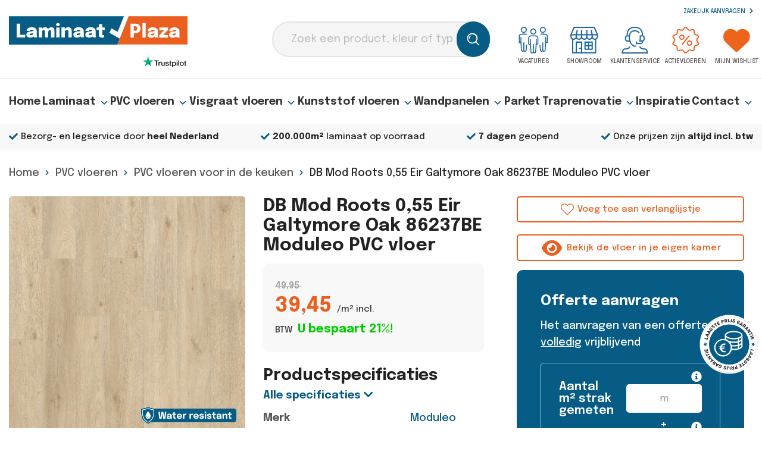

--- FILE ---
content_type: text/html; charset=UTF-8
request_url: https://www.laminaat-plaza.nl/db-mod-roots-055-eir-galtymore-oak-86237be-moduleo-pvc-vloer
body_size: 50165
content:
<!doctype html>
<html lang="nl-NL">

<head>
    <meta charset="UTF-8">
    <meta name="viewport" content="width=device-width, initial-scale=1">
    <link rel="profile" href="https://gmpg.org/xfn/11">
    <meta name='robots' content='index, follow, max-image-preview:large, max-snippet:-1, max-video-preview:-1' />

            <script data-no-defer="1" data-ezscrex="false" data-cfasync="false" data-pagespeed-no-defer data-cookieconsent="ignore">
                var ctPublicFunctions = {"_ajax_nonce":"595f380fdd","_rest_nonce":"963fc2fd3e","_ajax_url":"\/wp-admin\/admin-ajax.php","_rest_url":"https:\/\/www.laminaat-plaza.nl\/wp-json\/","data__cookies_type":"none","data__ajax_type":"rest","data__bot_detector_enabled":"1","data__frontend_data_log_enabled":1,"cookiePrefix":"","wprocket_detected":true,"host_url":"www.laminaat-plaza.nl","text__ee_click_to_select":"Klik om de hele gegevens te selecteren","text__ee_original_email":"De volledige tekst is","text__ee_got_it":"Duidelijk","text__ee_blocked":"Geblokkeerd","text__ee_cannot_connect":"Kan geen verbinding maken","text__ee_cannot_decode":"Kan e-mail niet decoderen. Onbekende reden","text__ee_email_decoder":"Cleantalk e-mail decoder","text__ee_wait_for_decoding":"De magie is onderweg!","text__ee_decoding_process":"Wacht een paar seconden terwijl we de contactgegevens decoderen."}
            </script>
        
            <script data-no-defer="1" data-ezscrex="false" data-cfasync="false" data-pagespeed-no-defer data-cookieconsent="ignore">
                var ctPublic = {"_ajax_nonce":"595f380fdd","settings__forms__check_internal":"0","settings__forms__check_external":"0","settings__forms__force_protection":0,"settings__forms__search_test":"1","settings__forms__wc_add_to_cart":"0","settings__data__bot_detector_enabled":"1","settings__sfw__anti_crawler":0,"blog_home":"https:\/\/www.laminaat-plaza.nl\/","pixel__setting":"3","pixel__enabled":true,"pixel__url":null,"data__email_check_before_post":"1","data__email_check_exist_post":0,"data__cookies_type":"none","data__key_is_ok":true,"data__visible_fields_required":true,"wl_brandname":"Anti-Spam by CleanTalk","wl_brandname_short":"CleanTalk","ct_checkjs_key":"aea70ef1190a3bbb031899caa5a1c00aaff1e94de6fbf134edb7fa3f8e7f3aa5","emailEncoderPassKey":"1029c907c534ce30ed564ce6c803d13e","bot_detector_forms_excluded":"W10=","advancedCacheExists":true,"varnishCacheExists":false,"wc_ajax_add_to_cart":true,"theRealPerson":{"phrases":{"trpHeading":"De echte persoon badge!","trpContent1":"De reageerder gedraagt zich als een echt persoon en wordt geverifieerd als geen bot.","trpContent2":" Anti-Spam by CleanTalk.","trpContentLearnMore":"Meer informatie"},"trpContentLink":"https:\/\/cleantalk.org\/help\/the-real-person?utm_id=&amp;utm_term=&amp;utm_source=admin_side&amp;utm_medium=trp_badge&amp;utm_content=trp_badge_link_click&amp;utm_campaign=apbct_links","imgPersonUrl":"https:\/\/www.laminaat-plaza.nl\/wp-content\/plugins\/cleantalk-spam-protect\/css\/images\/real_user.svg","imgShieldUrl":"https:\/\/www.laminaat-plaza.nl\/wp-content\/plugins\/cleantalk-spam-protect\/css\/images\/shield.svg"}}
            </script>
        
	<!-- This site is optimized with the Yoast SEO plugin v26.6 - https://yoast.com/wordpress/plugins/seo/ -->
	<title>DB Mod Roots 0,55 Eir Galtymore Oak 86237BE Moduleo PVC vloer &#8211; Laminaat Plaza</title>
	<meta name="description" content="PVC vloer DB Mod Roots 0,55 Eir Galtymore Oak 86237BE Moduleo kopen vanaf € 39.45. ✓Bezorgen en leggen door heel Nederland ✓200.000m² op voorraad ✓Binnen 24 uur geleverd." />
	<link rel="canonical" href="https://www.laminaat-plaza.nl/db-mod-roots-055-eir-galtymore-oak-86237be-moduleo-pvc-vloer" />
	<meta property="og:locale" content="nl_NL" />
	<meta property="og:type" content="article" />
	<meta property="og:title" content="DB Mod Roots 0,55 Eir Galtymore Oak 86237BE Moduleo PVC vloer &#8211; Laminaat Plaza" />
	<meta property="og:url" content="https://www.laminaat-plaza.nl/db-mod-roots-055-eir-galtymore-oak-86237be-moduleo-pvc-vloer" />
	<meta property="og:site_name" content="Laminaat Plaza" />
	<meta property="article:publisher" content="https://www.facebook.com/laminaatplaza/" />
	<meta property="article:modified_time" content="2026-01-14T09:17:43+00:00" />
	<meta property="og:image" content="https://www.laminaat-plaza.nl/wp-content/uploads/2023/02/verlegging_GaltymoreOak237-scaled.jpg" />
	<meta property="og:image:width" content="2560" />
	<meta property="og:image:height" content="2560" />
	<meta property="og:image:type" content="image/jpeg" />
	<meta name="twitter:card" content="summary_large_image" />
	<!-- / Yoast SEO plugin. -->


<link rel='dns-prefetch' href='//fd.cleantalk.org' />
<link rel='dns-prefetch' href='//kit.fontawesome.com' />
<link rel="alternate" type="application/rss+xml" title="Laminaat Plaza &raquo; feed" href="https://www.laminaat-plaza.nl/feed" />
<link rel="alternate" type="application/rss+xml" title="Laminaat Plaza &raquo; reacties feed" href="https://www.laminaat-plaza.nl/comments/feed" />
<link rel="alternate" type="application/rss+xml" title="Laminaat Plaza &raquo; DB Mod Roots 0,55 Eir Galtymore Oak 86237BE Moduleo PVC vloer reacties feed" href="https://www.laminaat-plaza.nl/db-mod-roots-055-eir-galtymore-oak-86237be-moduleo-pvc-vloer/feed" />
<link rel="alternate" title="oEmbed (JSON)" type="application/json+oembed" href="https://www.laminaat-plaza.nl/wp-json/oembed/1.0/embed?url=https%3A%2F%2Fwww.laminaat-plaza.nl%2Fdb-mod-roots-055-eir-galtymore-oak-86237be-moduleo-pvc-vloer" />
<link rel="alternate" title="oEmbed (XML)" type="text/xml+oembed" href="https://www.laminaat-plaza.nl/wp-json/oembed/1.0/embed?url=https%3A%2F%2Fwww.laminaat-plaza.nl%2Fdb-mod-roots-055-eir-galtymore-oak-86237be-moduleo-pvc-vloer&#038;format=xml" />
<style id='wp-img-auto-sizes-contain-inline-css'>
img:is([sizes=auto i],[sizes^="auto," i]){contain-intrinsic-size:3000px 1500px}
/*# sourceURL=wp-img-auto-sizes-contain-inline-css */
</style>
<link rel='stylesheet' id='berocket_product_brand_style-css' href='https://www.laminaat-plaza.nl/wp-content/plugins/brands-for-woocommerce/css/frontend.css?ver=3.8.6.4' media='all' />
<link rel='stylesheet' id='berocket_aapf_widget-style-css' href='https://www.laminaat-plaza.nl/wp-content/plugins/woocommerce-ajax-filters/assets/frontend/css/fullmain.min.css?ver=1.6.9.4' media='all' />
<style id='classic-theme-styles-inline-css'>
/*! This file is auto-generated */
.wp-block-button__link{color:#fff;background-color:#32373c;border-radius:9999px;box-shadow:none;text-decoration:none;padding:calc(.667em + 2px) calc(1.333em + 2px);font-size:1.125em}.wp-block-file__button{background:#32373c;color:#fff;text-decoration:none}
/*# sourceURL=/wp-includes/css/classic-themes.min.css */
</style>
<link rel='stylesheet' id='cleantalk-public-css-css' href='https://www.laminaat-plaza.nl/wp-content/plugins/cleantalk-spam-protect/css/cleantalk-public.min.css?ver=6.69.2_1765897063' media='all' />
<link rel='stylesheet' id='cleantalk-email-decoder-css-css' href='https://www.laminaat-plaza.nl/wp-content/plugins/cleantalk-spam-protect/css/cleantalk-email-decoder.min.css?ver=6.69.2_1765897063' media='all' />
<link rel='stylesheet' id='cleantalk-trp-css-css' href='https://www.laminaat-plaza.nl/wp-content/plugins/cleantalk-spam-protect/css/cleantalk-trp.min.css?ver=6.69.2_1765897063' media='all' />
<link rel='stylesheet' id='dnd-upload-cf7-css' href='https://www.laminaat-plaza.nl/wp-content/plugins/drag-and-drop-multiple-file-upload-contact-form-7/assets/css/dnd-upload-cf7.css?ver=1.3.8.7' media='all' />
<link rel='stylesheet' id='contact-form-7-css' href='https://www.laminaat-plaza.nl/wp-content/plugins/contact-form-7/includes/css/styles.css?ver=5.7' media='all' />
<link rel='stylesheet' id='walcf7-datepicker-css-css' href='https://www.laminaat-plaza.nl/wp-content/plugins/date-time-picker-for-contact-form-7/assets/css/jquery.datetimepicker.min.css?ver=1.0.0' media='all' />
<link rel='stylesheet' id='woocommerce-pdf-catalog-css' href='https://www.laminaat-plaza.nl/wp-content/plugins/woocommerce-pdf-catalog/public/css/woocommerce-pdf-catalog-public.css?ver=1.18.8' media='all' />
<link rel='stylesheet' id='woocommerce-print-products-css' href='https://www.laminaat-plaza.nl/wp-content/plugins/woocommerce-print-products/public/css/woocommerce-print-products-public.css?ver=1.8.14' media='all' />
<link rel='stylesheet' id='font-awesome-css' href='https://www.laminaat-plaza.nl/wp-content/plugins/woocommerce-print-products/public/css/fontawesome-free-5.15.3-web/css/all.min.css?ver=5.15.3' media='all' />
<link rel='stylesheet' id='photoswipe-css' href='https://www.laminaat-plaza.nl/wp-content/plugins/woocommerce/assets/css/photoswipe/photoswipe.min.css?ver=10.4.3' media='all' />
<link rel='stylesheet' id='photoswipe-default-skin-css' href='https://www.laminaat-plaza.nl/wp-content/plugins/woocommerce/assets/css/photoswipe/default-skin/default-skin.min.css?ver=10.4.3' media='all' />
<link rel='stylesheet' id='woocommerce-layout-css' href='https://www.laminaat-plaza.nl/wp-content/plugins/woocommerce/assets/css/woocommerce-layout.css?ver=10.4.3' media='all' />
<link rel='stylesheet' id='woocommerce-smallscreen-css' href='https://www.laminaat-plaza.nl/wp-content/plugins/woocommerce/assets/css/woocommerce-smallscreen.css?ver=10.4.3' media='only screen and (max-width: 768px)' />
<link rel='stylesheet' id='woocommerce-general-css' href='https://www.laminaat-plaza.nl/wp-content/plugins/woocommerce/assets/css/woocommerce.css?ver=10.4.3' media='all' />
<style id='woocommerce-inline-inline-css'>
.woocommerce form .form-row .required { visibility: visible; }
/*# sourceURL=woocommerce-inline-inline-css */
</style>
<link rel='stylesheet' id='wp-review-slider-pro-public_combine-css' href='https://www.laminaat-plaza.nl/wp-content/plugins/wp-google-places-review-slider/public/css/wprev-public_combine.css?ver=17.7' media='all' />
<link rel='stylesheet' id='dashicons-css' href='https://www.laminaat-plaza.nl/wp-includes/css/dashicons.min.css?ver=f9e283cdca5a886b3fd2ec6b2a59d3ba' media='all' />
<link rel='stylesheet' id='grw-public-main-css-css' href='https://www.laminaat-plaza.nl/wp-content/plugins/widget-google-reviews/assets/css/public-main.css?ver=f9e283cdca5a886b3fd2ec6b2a59d3ba' media='all' />
<link rel='stylesheet' id='dgwt-wcas-style-css' href='https://www.laminaat-plaza.nl/wp-content/plugins/ajax-search-for-woocommerce-premium/assets/css/style.min.css?ver=1.30.1' media='all' />
<link rel='stylesheet' id='cf7cf-style-css' href='https://www.laminaat-plaza.nl/wp-content/plugins/cf7-conditional-fields/style.css?ver=2.2' media='all' />
<link rel='stylesheet' id='jvcf7_client_css-css' href='https://www.laminaat-plaza.nl/wp-content/plugins/jquery-validation-for-contact-form-7/includes/assets/css/jvcf7_client.css?ver=5.4.2' media='all' />
<link rel='stylesheet' id='oriole-theme-style-css' href='https://www.laminaat-plaza.nl/wp-content/themes/oriole/assets/css/styles.min.css?ver=0.16091400%201768636339' media='all' />
<link rel='stylesheet' id='oriole-style-css' href='https://www.laminaat-plaza.nl/wp-content/themes/oriole/style.css?ver=0.16093100%201768636339' media='all' />
<script src="https://www.laminaat-plaza.nl/wp-includes/js/jquery/jquery.min.js?ver=3.7.1" id="jquery-core-js"></script>
<script src="https://www.laminaat-plaza.nl/wp-includes/js/jquery/jquery-migrate.min.js?ver=3.4.1" id="jquery-migrate-js"></script>
<script src="https://www.laminaat-plaza.nl/wp-content/plugins/cleantalk-spam-protect/js/apbct-public-bundle.min.js?ver=6.69.2_1765897064" id="apbct-public-bundle.min-js-js"></script>
<script src="https://fd.cleantalk.org/ct-bot-detector-wrapper.js?ver=6.69.2" id="ct_bot_detector-js" defer data-wp-strategy="defer"></script>
<script src="https://www.laminaat-plaza.nl/wp-content/plugins/woocommerce/assets/js/jquery-blockui/jquery.blockUI.min.js?ver=2.7.0-wc.10.4.3" id="wc-jquery-blockui-js" defer data-wp-strategy="defer"></script>
<script id="wc-add-to-cart-js-extra">
var wc_add_to_cart_params = {"ajax_url":"/wp-admin/admin-ajax.php","wc_ajax_url":"/?wc-ajax=%%endpoint%%","i18n_view_cart":"Bekijk winkelwagen","cart_url":"https://www.laminaat-plaza.nl/winkelmand","is_cart":"","cart_redirect_after_add":"no"};
//# sourceURL=wc-add-to-cart-js-extra
</script>
<script src="https://www.laminaat-plaza.nl/wp-content/plugins/woocommerce/assets/js/frontend/add-to-cart.min.js?ver=10.4.3" id="wc-add-to-cart-js" defer data-wp-strategy="defer"></script>
<script src="https://www.laminaat-plaza.nl/wp-content/plugins/woocommerce/assets/js/flexslider/jquery.flexslider.min.js?ver=2.7.2-wc.10.4.3" id="wc-flexslider-js" defer data-wp-strategy="defer"></script>
<script src="https://www.laminaat-plaza.nl/wp-content/plugins/woocommerce/assets/js/photoswipe/photoswipe.min.js?ver=4.1.1-wc.10.4.3" id="wc-photoswipe-js" defer data-wp-strategy="defer"></script>
<script src="https://www.laminaat-plaza.nl/wp-content/plugins/woocommerce/assets/js/photoswipe/photoswipe-ui-default.min.js?ver=4.1.1-wc.10.4.3" id="wc-photoswipe-ui-default-js" defer data-wp-strategy="defer"></script>
<script id="wc-single-product-js-extra">
var wc_single_product_params = {"i18n_required_rating_text":"Selecteer een waardering","i18n_rating_options":["1 van de 5 sterren","2 van de 5 sterren","3 van de 5 sterren","4 van de 5 sterren","5 van de 5 sterren"],"i18n_product_gallery_trigger_text":"Afbeeldinggalerij in volledig scherm bekijken","review_rating_required":"yes","flexslider":{"rtl":false,"animation":"slide","smoothHeight":true,"directionNav":false,"controlNav":"thumbnails","slideshow":false,"animationSpeed":500,"animationLoop":false,"allowOneSlide":false},"zoom_enabled":"","zoom_options":[],"photoswipe_enabled":"1","photoswipe_options":{"shareEl":false,"closeOnScroll":false,"history":false,"hideAnimationDuration":0,"showAnimationDuration":0},"flexslider_enabled":"1"};
//# sourceURL=wc-single-product-js-extra
</script>
<script src="https://www.laminaat-plaza.nl/wp-content/plugins/woocommerce/assets/js/frontend/single-product.min.js?ver=10.4.3" id="wc-single-product-js" defer data-wp-strategy="defer"></script>
<script src="https://www.laminaat-plaza.nl/wp-content/plugins/woocommerce/assets/js/js-cookie/js.cookie.min.js?ver=2.1.4-wc.10.4.3" id="wc-js-cookie-js" defer data-wp-strategy="defer"></script>
<script id="woocommerce-js-extra">
var woocommerce_params = {"ajax_url":"/wp-admin/admin-ajax.php","wc_ajax_url":"/?wc-ajax=%%endpoint%%","i18n_password_show":"Wachtwoord weergeven","i18n_password_hide":"Wachtwoord verbergen"};
//# sourceURL=woocommerce-js-extra
</script>
<script src="https://www.laminaat-plaza.nl/wp-content/plugins/woocommerce/assets/js/frontend/woocommerce.min.js?ver=10.4.3" id="woocommerce-js" defer data-wp-strategy="defer"></script>
<script defer="defer" src="https://www.laminaat-plaza.nl/wp-content/plugins/widget-google-reviews/assets/js/public-main.js?ver=f9e283cdca5a886b3fd2ec6b2a59d3ba" id="grw-public-main-js-js"></script>
<script src="https://kit.fontawesome.com/11f9972db0.js" id="font-awesome-kit-js"></script>
<script src="https://www.laminaat-plaza.nl/wp-content/themes/oriole/assets/js/swiper.min.js?ver=1" id="oriole-swiper-js"></script>
<link rel="https://api.w.org/" href="https://www.laminaat-plaza.nl/wp-json/" /><link rel="alternate" title="JSON" type="application/json" href="https://www.laminaat-plaza.nl/wp-json/wp/v2/product/56944" /><link rel="EditURI" type="application/rsd+xml" title="RSD" href="https://www.laminaat-plaza.nl/xmlrpc.php?rsd" />
<!-- start Simple Custom CSS and JS -->
<style>
@media screen and (min-width: 1024px) {
	.woocommerce div.product .product_title {
		padding-top: 0px; 
	}
}
.single-product.woocommerce .product-first-block .price-discount-label {
	padding-left:0px !important
}
.woocommerce div.product p.price .price-text.packetdeal, 
.woocommerce div.product span.price .price-text.packetdeal {
	font-size: 15.5px !important;
	font-weight: 600 !important;
}
.single-product.woocommerce div.product .summary p.price, .single-product.woocommerce div.product .summary span.price {
	background: #f8f8f8 !important;
    padding: 20px 20px;
    border-radius: 10px;
}
.single-product.woocommerce span.onsale {
	background-color: #ea5e1f !important;
}

.archive.term-pakket-deals .product-wrap .product-wrap-inner {
	    padding-bottom: 22.5rem;
		line-height: 1.25;
}
.archive.term-pakket-deals  .attribute-wrap {
	bottom: 24px;
}

.down #bottomhead #masthead #mega-menu-item-45960 ul.mega-sub-menu,
.down #bottomhead #masthead #mega-menu-item-73523 ul.mega-sub-menu,
.down #bottomhead #masthead #mega-menu-item-118226 ul.mega-sub-menu,
.down #bottomhead #masthead #mega-menu-item-2833 ul.mega-sub-menu
{
  top: 41px !important;
}

.down #bottomhead #masthead #mega-menu-item-45960 ul.mega-sub-menu ul,
.down #bottomhead #masthead #mega-menu-item-73523 ul.mega-sub-menu ul,
.down #bottomhead #masthead #mega-menu-item-118226 ul.mega-sub-menu ul,
.down #bottomhead #masthead #mega-menu-item-2833 ul.mega-sub-menu ul
{
  top: 0px !important;
}</style>
<!-- end Simple Custom CSS and JS -->
<!-- start Simple Custom CSS and JS -->
<style>
.service-font {
	font-size: 1.8rem !important;
}

</style>
<!-- end Simple Custom CSS and JS -->
<!-- start Simple Custom CSS and JS -->
<style>
.filter-btn.scroll-bottom {
	bottom: 12px;
}
.header-garantie,
.single-product .header-garantie {
	bottom: 86px !important
}
	.home  #qlwapp.qlwapp-bottom-left, 
	.home  #qlwapp.qlwapp-bottom-right,
	.archive.tax-product_cat #qlwapp.qlwapp-bottom-left, 
	.archive.tax-product_cat #qlwapp.qlwapp-bottom-right {
		z-index: 100 !important;
}
#qlwapp.qlwapp-middle-right.qlwapp-bubble .qlwapp-developer, #qlwapp.qlwapp-middle-right.qlwapp-bubble .qlwapp-toggle, #qlwapp.qlwapp-middle-right.qlwapp-button .qlwapp-developer, #qlwapp.qlwapp-middle-right.qlwapp-button .qlwapp-toggle, #qlwapp.qlwapp-bottom-right.qlwapp-bubble .qlwapp-developer, #qlwapp.qlwapp-bottom-right.qlwapp-bubble .qlwapp-toggle, #qlwapp.qlwapp-bottom-right.qlwapp-button .qlwapp-developer, #qlwapp.qlwapp-bottom-right.qlwapp-button .qlwapp-toggle {
	margin-right :15px !important
}
@media screen and (max-width: 910px) {
/* 	.home .header-garantie,
	.archive.woocommerce .header-garantie {

			bottom: 134px !important
	} */
	.home  #qlwapp.qlwapp-bottom-left, 
	.home #qlwapp.qlwapp-bottom-right,
	.archive.tax-product_cat #qlwapp.qlwapp-bottom-left, 
	.archive.tax-product_cat #qlwapp.qlwapp-bottom-right
	{
		bottom: 68px !important;
	}
}
@media screen and (max-width: 768px) {
	.single-product .header-garantie {
		bottom: 118px !important
	}
	.filter-btn.scroll-bottom {
		bottom: 9px !important
	}
	.single-product #qlwapp.qlwapp-bottom-left, 
	.single-product #qlwapp.qlwapp-bottom-right {
		bottom: 43px !important
	}
	#futy-container #toggle-iframe {
		bottom: 33px !important
	}
}
@media screen and (max-width: 700px) {
	.home .header-garantie,
	.archive.woocommerce .header-garantie {
			bottom: 115px !important
	}
	.home  #qlwapp.qlwapp-bottom-left, .home  #qlwapp.qlwapp-bottom-right,
	.archive.tax-product_cat #qlwapp.qlwapp-bottom-left, 
	.archive.tax-product_cat #qlwapp.qlwapp-bottom-right {
		bottom: 41px !important
	}
	.wizart-homepage .floating-button__inner {
		max-width:400px;
	}
}

@media screen and (max-width: 375px) {
	.home .header-garantie {
			bottom: 118px !important
	}
	.home  #qlwapp.qlwapp-bottom-left, .home  #qlwapp.qlwapp-bottom-right {
		bottom: 56px !important
	}
}</style>
<!-- end Simple Custom CSS and JS -->
<!-- start Simple Custom CSS and JS -->
<style>
body .w-floating-button {
	z-index: 100 !important
}
.image-menu li img{
    height: 250px !important;
    object-fit: cover !important;
	width:100% !important;
}
.image-menu li img:hover {
	opacity: 0.9 !important
}



@media screen and (min-width:1023px) {
	#mega-menu-wrap-menu-1 #mega-menu-menu-1  ul.mega-sub-menu .image-menu li.mega-menu-item>a.mega-menu-link {
		font-weight:700 !important;
		text-align: center !important;
		padding: 5px !important
	}
	#mega-menu-wrap-menu-1 #mega-menu-menu-1  .image-menu-col ul > li.mega-menu-item  {
		margin: 0px 30px !important;
		width: 96% !important;
		padding: 0px !important;
		background: #f9f9f9 !important;
	}
}

@media  screen and (max-width: 1023px) {
	.image-menu-col .widget_media_image {
		display:none !important
	}
}</style>
<!-- end Simple Custom CSS and JS -->

<!-- This website runs the Product Feed PRO for WooCommerce by AdTribes.io plugin - version woocommercesea_option_installed_version -->
		<style>
			.dgwt-wcas-ico-magnifier,.dgwt-wcas-ico-magnifier-handler{max-width:20px}.dgwt-wcas-search-wrapp{max-width:600px}		</style>
		<!-- Google site verification - Google for WooCommerce -->
<meta name="google-site-verification" content="mbLDHPU4vlOpADrddUoiEr2mTZf3bZQxEmesQ2LKZL0" />
<link rel="pingback" href="https://www.laminaat-plaza.nl/xmlrpc.php">	<noscript><style>.woocommerce-product-gallery{ opacity: 1 !important; }</style></noscript>
	<style>.recentcomments a{display:inline !important;padding:0 !important;margin:0 !important;}</style>		<style type="text/css">
					.site-title,
			.site-description {
				position: absolute;
				clip: rect(1px, 1px, 1px, 1px);
				}
					</style>
		<link rel="icon" href="https://www.laminaat-plaza.nl/wp-content/uploads/2023/07/FAVICON-LaminaatPlaza.svg" sizes="32x32" />
<link rel="icon" href="https://www.laminaat-plaza.nl/wp-content/uploads/2023/07/FAVICON-LaminaatPlaza.svg" sizes="192x192" />
<link rel="apple-touch-icon" href="https://www.laminaat-plaza.nl/wp-content/uploads/2023/07/FAVICON-LaminaatPlaza.svg" />
<meta name="msapplication-TileImage" content="https://www.laminaat-plaza.nl/wp-content/uploads/2023/07/FAVICON-LaminaatPlaza.svg" />
		<style id="wp-custom-css">
			.single .product_title

{font-size: 30px}

.responsive-table-container {
  display: flex;
  flex-direction: column;
  margin-bottom: 20px;
}

.responsive-table-container > div,
.responsive-table-container iframe {
  margin-bottom: 20px;
  width: 100%;
}

.responsive-table-container h3 {
  margin-top: 0;
}

.responsive-table-container iframe {
  height: 200px;
  border: none;
}

.responsive-table-container .opening-hours table {
  width: 100%;
  border-collapse: collapse;
}
#wpcf7-f612-p1307-o1 input, textarea{
	border:1px solid #ced4da!important;
}
.responsive-table-container .opening-hours td {
  padding: 5px;
}

.custom-responsive .col-md-6,
.custom-responsive li {
  padding: 15px;
  margin-bottom: 10px;
}

.custom-responsive h2 {
  font-size: 1.5em;
}

.custom-responsive ul {
  list-style-type: disc;
  padding-left: 20px;
}

@media (min-width: 768px) {
  .responsive-table-container {
    flex-direction: row;
  }
  .responsive-table-container > div {
    margin-right: 20px;
    flex: 1;
  }
  .responsive-table td {
    padding: 20px 10px;
  }
}

@media (min-width: 1200px) {
  .routebeschrijving {
    margin-right: 150px !important;
  }
}

.responsive-table {
  width: 100%;
}

.responsive-table td {
  vertical-align: top;
  box-sizing: border-box;
}

@media (max-width: 768px) {
  .responsive-table,
  .responsive-table tr,
  .responsive-table td {
    display: block;
    width: 100% !important;
  }
  .responsive-table td {
    margin-bottom: 20px;
    padding: 5px;
  }
}
.text-left {
    text-align: left;
}

span.icon {
	text-align: center;
}
#stap1 {
	scroll-margin-top: 150px;
}
#stap2 {
	scroll-margin-top: 150px;
}
#stap3 {
	scroll-margin-top: 150px;
}
#stap4 {
	scroll-margin-top: 150px;
}
#stap5 {
	scroll-margin-top: 150px;
}
#stap6 {
	scroll-margin-top: 150px;
}
#step1 {
	scroll-margin-top: 150px;
}
#step2 {
	scroll-margin-top: 150px;
}
#step3 {
	scroll-margin-top: 150px;
}
.row-portfolio-acties {
	scroll-margin-top: 800px;
}

#mega-menu-wrap-menu-1 #mega-menu-menu-1 > li.mega-menu-megamenu > ul.mega-sub-menu li.mega-menu-column > ul.mega-sub-menu > li.mega-menu-item > .textwidget > p.custom-mega-menu-header{
    color: #065c84;
    font-family: inherit;
    font-size: 21px;
    text-transform: uppercase;
    text-decoration: none;
    font-weight: bold;
    text-align: left;
    margin: 0px 0px 0px 0px;
    padding: 0px 0px 5px 0px;
    vertical-align: top;
    display: block;
    visibility: inherit;
    border: 0;
		padding-bottom: 0px !important;
		margin-top: 15px;
 }
.footer-main p.custom-header-footer{
    color: rgb(34, 34, 34);
    font-family: Epilogue;
    font-size: 27px;
    font-weight: 700;
    height: 29.6875px;
    line-height: 29.7px;
    margin-block-end: 14px;
    margin-block-start: 0px;
    margin-bottom: 14px;
    margin-inline-end: 0px;
    margin-inline-start: 0px;
    margin-top: 0px;
    text-align: left;
    text-size-adjust: 100%;
}
p a {
	color: #065C84!important;
}
    
.woocommerce-loop-product__title{
		    font-size: 20px!important;

}
@media only screen and (max-width: 600px) {
.filter-btn {
	display: none!important;
	}
}
.max-w-lg {
max-width: none;}
.test1 {
	margin-top: -50px;
}

.custom-ul {
    padding-left: 20px !important
}

h2#brandveiligheidsnormen:before,
h2#tips:before,
h2#brandgedrag:before,
h2#voordelen:before {
    content: '';
    display: block;
    height: 190px;
    margin-top: -190px;
}

.intervalling_block .container .row .max-w-lg h2 {
    font-size: 2.7rem !important;
}

h3 {
    font-size: 2.4rem !important;
}

.grijsvlak {
		background-color: #F4F4F4;
    padding: 20px;
    margin: 20px 0 20px;
}

.image-container {
  display: flex;
  flex-wrap: wrap;
  gap: 10px;
  justify-content: center;
	padding-bottom: 25px;
}

.image-item {
  flex: 1 1 auto;
  max-width: 500px;
  width: 100%;
}

@media (max-width: 600px) {
  .image-container {
    flex-direction: column;
    align-items: center;
  }
}

.anchor{
	  display: block;
    position: relative;
    top: -225px;
    visibility: hidden;
}

@media (min-width:600px) {
.wrapper_grid {
  display: grid;
  grid-template-columns: repeat(2, 1fr);
  grid-auto-rows: minmax(100px, auto);
}
.box1 {
  grid-column-start: 1;
  grid-column-end: 2;
 }
}

.extra_info_text_left a,
.extra_info_text_right a {
  color: white !important;
  text-decoration: underline;
  text-decoration-color: white !important;
  font-weight: 600;
}

@media (max-width: 600px) {
  .extra_info_text_left a,
  .extra_info_text_right a {
    font-size: 1.1em;
    color: #065C84 !important;
    text-decoration-color: #ea5e1f !important;
  }
}

.extra_info_text_left a:hover,
.extra_info_text_right a:hover {
  text-decoration-color: #ea5e1f !important;
}
.btn-primary {
	color: white!important;
}
.inspiration-title {
	display: none!important;
}
.nav-btn {
	z-index: 99999;
}

.c-label-fz {
	font-size: 14px !important;
}

@media (min-width: 1025px) {
	.image-container::after {
		content: "";
		position: absolute;
		top: 0;
		left: 50%;
		width: 50%;
		height: 100%;
		background: rgba(0, 0, 0, 0.30); 
		pointer-events: none;
	}
}
		</style>
		<style type="text/css">@charset "UTF-8";/** THIS FILE IS AUTOMATICALLY GENERATED - DO NOT MAKE MANUAL EDITS! **//** Custom CSS should be added to Mega Menu > Menu Themes > Custom Styling **/.mega-menu-last-modified-1752830011 { content: 'Friday 18th July 2025 09:13:31 UTC'; }#mega-menu-wrap-menu-1, #mega-menu-wrap-menu-1 #mega-menu-menu-1, #mega-menu-wrap-menu-1 #mega-menu-menu-1 ul.mega-sub-menu, #mega-menu-wrap-menu-1 #mega-menu-menu-1 li.mega-menu-item, #mega-menu-wrap-menu-1 #mega-menu-menu-1 li.mega-menu-row, #mega-menu-wrap-menu-1 #mega-menu-menu-1 li.mega-menu-column, #mega-menu-wrap-menu-1 #mega-menu-menu-1 a.mega-menu-link, #mega-menu-wrap-menu-1 #mega-menu-menu-1 span.mega-menu-badge, #mega-menu-wrap-menu-1 button.mega-close, #mega-menu-wrap-menu-1 button.mega-toggle-standard {transition: none;border-radius: 0;box-shadow: none;background: none;border: 0;bottom: auto;box-sizing: border-box;clip: auto;color: #666;display: block;float: none;font-family: inherit;font-size: 14px;height: auto;left: auto;line-height: 1.7;list-style-type: none;margin: 0;min-height: auto;max-height: none;min-width: auto;max-width: none;opacity: 1;outline: none;overflow: visible;padding: 0;position: relative;pointer-events: auto;right: auto;text-align: left;text-decoration: none;text-indent: 0;text-transform: none;transform: none;top: auto;vertical-align: baseline;visibility: inherit;width: auto;word-wrap: break-word;white-space: normal;-webkit-tap-highlight-color: transparent;}#mega-menu-wrap-menu-1:before, #mega-menu-wrap-menu-1:after, #mega-menu-wrap-menu-1 #mega-menu-menu-1:before, #mega-menu-wrap-menu-1 #mega-menu-menu-1:after, #mega-menu-wrap-menu-1 #mega-menu-menu-1 ul.mega-sub-menu:before, #mega-menu-wrap-menu-1 #mega-menu-menu-1 ul.mega-sub-menu:after, #mega-menu-wrap-menu-1 #mega-menu-menu-1 li.mega-menu-item:before, #mega-menu-wrap-menu-1 #mega-menu-menu-1 li.mega-menu-item:after, #mega-menu-wrap-menu-1 #mega-menu-menu-1 li.mega-menu-row:before, #mega-menu-wrap-menu-1 #mega-menu-menu-1 li.mega-menu-row:after, #mega-menu-wrap-menu-1 #mega-menu-menu-1 li.mega-menu-column:before, #mega-menu-wrap-menu-1 #mega-menu-menu-1 li.mega-menu-column:after, #mega-menu-wrap-menu-1 #mega-menu-menu-1 a.mega-menu-link:before, #mega-menu-wrap-menu-1 #mega-menu-menu-1 a.mega-menu-link:after, #mega-menu-wrap-menu-1 #mega-menu-menu-1 span.mega-menu-badge:before, #mega-menu-wrap-menu-1 #mega-menu-menu-1 span.mega-menu-badge:after, #mega-menu-wrap-menu-1 button.mega-close:before, #mega-menu-wrap-menu-1 button.mega-close:after, #mega-menu-wrap-menu-1 button.mega-toggle-standard:before, #mega-menu-wrap-menu-1 button.mega-toggle-standard:after {display: none;}#mega-menu-wrap-menu-1 {border-radius: 0px;}@media only screen and (min-width: 1024px) {#mega-menu-wrap-menu-1 {background: white;}}#mega-menu-wrap-menu-1.mega-keyboard-navigation .mega-menu-toggle:focus, #mega-menu-wrap-menu-1.mega-keyboard-navigation .mega-toggle-block:focus, #mega-menu-wrap-menu-1.mega-keyboard-navigation .mega-toggle-block a:focus, #mega-menu-wrap-menu-1.mega-keyboard-navigation .mega-toggle-block .mega-search input[type=text]:focus, #mega-menu-wrap-menu-1.mega-keyboard-navigation .mega-toggle-block button.mega-toggle-animated:focus, #mega-menu-wrap-menu-1.mega-keyboard-navigation #mega-menu-menu-1 a:focus, #mega-menu-wrap-menu-1.mega-keyboard-navigation #mega-menu-menu-1 span:focus, #mega-menu-wrap-menu-1.mega-keyboard-navigation #mega-menu-menu-1 input:focus, #mega-menu-wrap-menu-1.mega-keyboard-navigation #mega-menu-menu-1 li.mega-menu-item a.mega-menu-link:focus, #mega-menu-wrap-menu-1.mega-keyboard-navigation #mega-menu-menu-1 form.mega-search-open:has(input[type=text]:focus), #mega-menu-wrap-menu-1.mega-keyboard-navigation #mega-menu-menu-1 + button.mega-close:focus {outline-style: solid;outline-width: 3px;outline-color: #109cde;outline-offset: -3px;}#mega-menu-wrap-menu-1.mega-keyboard-navigation .mega-toggle-block button.mega-toggle-animated:focus {outline-offset: 2px;}#mega-menu-wrap-menu-1.mega-keyboard-navigation > li.mega-menu-item > a.mega-menu-link:focus {background: white;color: #065c84;font-weight: normal;text-decoration: none;border-color: white;}@media only screen and (max-width: 1023px) {#mega-menu-wrap-menu-1.mega-keyboard-navigation > li.mega-menu-item > a.mega-menu-link:focus {color: #333;background: white;}}#mega-menu-wrap-menu-1 #mega-menu-menu-1 {text-align: right;padding: 0px;}#mega-menu-wrap-menu-1 #mega-menu-menu-1 a.mega-menu-link {cursor: pointer;display: inline;}#mega-menu-wrap-menu-1 #mega-menu-menu-1 a.mega-menu-link .mega-description-group {vertical-align: middle;display: inline-block;transition: none;}#mega-menu-wrap-menu-1 #mega-menu-menu-1 a.mega-menu-link .mega-description-group .mega-menu-title, #mega-menu-wrap-menu-1 #mega-menu-menu-1 a.mega-menu-link .mega-description-group .mega-menu-description {transition: none;line-height: 1.5;display: block;}#mega-menu-wrap-menu-1 #mega-menu-menu-1 a.mega-menu-link .mega-description-group .mega-menu-description {font-style: italic;font-size: 0.8em;text-transform: none;font-weight: normal;}#mega-menu-wrap-menu-1 #mega-menu-menu-1 li.mega-menu-megamenu li.mega-menu-item.mega-icon-left.mega-has-description.mega-has-icon > a.mega-menu-link {display: flex;align-items: center;}#mega-menu-wrap-menu-1 #mega-menu-menu-1 li.mega-menu-megamenu li.mega-menu-item.mega-icon-left.mega-has-description.mega-has-icon > a.mega-menu-link:before {flex: 0 0 auto;align-self: flex-start;}#mega-menu-wrap-menu-1 #mega-menu-menu-1 li.mega-menu-tabbed.mega-menu-megamenu > ul.mega-sub-menu > li.mega-menu-item.mega-icon-left.mega-has-description.mega-has-icon > a.mega-menu-link {display: block;}#mega-menu-wrap-menu-1 #mega-menu-menu-1 li.mega-menu-item.mega-icon-top > a.mega-menu-link {display: table-cell;vertical-align: middle;line-height: initial;}#mega-menu-wrap-menu-1 #mega-menu-menu-1 li.mega-menu-item.mega-icon-top > a.mega-menu-link:before {display: block;margin: 0 0 6px 0;text-align: center;}#mega-menu-wrap-menu-1 #mega-menu-menu-1 li.mega-menu-item.mega-icon-top > a.mega-menu-link > span.mega-title-below {display: inline-block;transition: none;}@media only screen and (max-width: 1023px) {#mega-menu-wrap-menu-1 #mega-menu-menu-1 > li.mega-menu-item.mega-icon-top > a.mega-menu-link {display: block;line-height: 40px;}#mega-menu-wrap-menu-1 #mega-menu-menu-1 > li.mega-menu-item.mega-icon-top > a.mega-menu-link:before {display: inline-block;margin: 0 6px 0 0;text-align: left;}}#mega-menu-wrap-menu-1 #mega-menu-menu-1 li.mega-menu-item.mega-icon-right > a.mega-menu-link:before {float: right;margin: 0 0 0 6px;}#mega-menu-wrap-menu-1 #mega-menu-menu-1 > li.mega-animating > ul.mega-sub-menu {pointer-events: none;}#mega-menu-wrap-menu-1 #mega-menu-menu-1 li.mega-disable-link > a.mega-menu-link, #mega-menu-wrap-menu-1 #mega-menu-menu-1 li.mega-menu-megamenu li.mega-disable-link > a.mega-menu-link {cursor: inherit;}#mega-menu-wrap-menu-1 #mega-menu-menu-1 li.mega-menu-item-has-children.mega-disable-link > a.mega-menu-link, #mega-menu-wrap-menu-1 #mega-menu-menu-1 li.mega-menu-megamenu > li.mega-menu-item-has-children.mega-disable-link > a.mega-menu-link {cursor: pointer;}#mega-menu-wrap-menu-1 #mega-menu-menu-1 p {margin-bottom: 10px;}#mega-menu-wrap-menu-1 #mega-menu-menu-1 input, #mega-menu-wrap-menu-1 #mega-menu-menu-1 img {max-width: 100%;}#mega-menu-wrap-menu-1 #mega-menu-menu-1 li.mega-menu-item > ul.mega-sub-menu {display: block;visibility: hidden;opacity: 1;pointer-events: auto;}@media only screen and (max-width: 1023px) {#mega-menu-wrap-menu-1 #mega-menu-menu-1 li.mega-menu-item > ul.mega-sub-menu {display: none;visibility: visible;opacity: 1;}#mega-menu-wrap-menu-1 #mega-menu-menu-1 li.mega-menu-item.mega-toggle-on > ul.mega-sub-menu, #mega-menu-wrap-menu-1 #mega-menu-menu-1 li.mega-menu-megamenu.mega-menu-item.mega-toggle-on ul.mega-sub-menu {display: block;}#mega-menu-wrap-menu-1 #mega-menu-menu-1 li.mega-menu-megamenu.mega-menu-item.mega-toggle-on li.mega-hide-sub-menu-on-mobile > ul.mega-sub-menu, #mega-menu-wrap-menu-1 #mega-menu-menu-1 li.mega-hide-sub-menu-on-mobile > ul.mega-sub-menu {display: none;}}@media only screen and (min-width: 1024px) {#mega-menu-wrap-menu-1 #mega-menu-menu-1[data-effect="fade"] li.mega-menu-item > ul.mega-sub-menu {opacity: 0;transition: opacity 200ms ease-in, visibility 200ms ease-in;}#mega-menu-wrap-menu-1 #mega-menu-menu-1[data-effect="fade"].mega-no-js li.mega-menu-item:hover > ul.mega-sub-menu, #mega-menu-wrap-menu-1 #mega-menu-menu-1[data-effect="fade"].mega-no-js li.mega-menu-item:focus > ul.mega-sub-menu, #mega-menu-wrap-menu-1 #mega-menu-menu-1[data-effect="fade"] li.mega-menu-item.mega-toggle-on > ul.mega-sub-menu, #mega-menu-wrap-menu-1 #mega-menu-menu-1[data-effect="fade"] li.mega-menu-item.mega-menu-megamenu.mega-toggle-on ul.mega-sub-menu {opacity: 1;}#mega-menu-wrap-menu-1 #mega-menu-menu-1[data-effect="fade_up"] li.mega-menu-item.mega-menu-megamenu > ul.mega-sub-menu, #mega-menu-wrap-menu-1 #mega-menu-menu-1[data-effect="fade_up"] li.mega-menu-item.mega-menu-flyout ul.mega-sub-menu {opacity: 0;transform: translate(0, 10px);transition: opacity 200ms ease-in, transform 200ms ease-in, visibility 200ms ease-in;}#mega-menu-wrap-menu-1 #mega-menu-menu-1[data-effect="fade_up"].mega-no-js li.mega-menu-item:hover > ul.mega-sub-menu, #mega-menu-wrap-menu-1 #mega-menu-menu-1[data-effect="fade_up"].mega-no-js li.mega-menu-item:focus > ul.mega-sub-menu, #mega-menu-wrap-menu-1 #mega-menu-menu-1[data-effect="fade_up"] li.mega-menu-item.mega-toggle-on > ul.mega-sub-menu, #mega-menu-wrap-menu-1 #mega-menu-menu-1[data-effect="fade_up"] li.mega-menu-item.mega-menu-megamenu.mega-toggle-on ul.mega-sub-menu {opacity: 1;transform: translate(0, 0);}#mega-menu-wrap-menu-1 #mega-menu-menu-1[data-effect="slide_up"] li.mega-menu-item.mega-menu-megamenu > ul.mega-sub-menu, #mega-menu-wrap-menu-1 #mega-menu-menu-1[data-effect="slide_up"] li.mega-menu-item.mega-menu-flyout ul.mega-sub-menu {transform: translate(0, 10px);transition: transform 200ms ease-in, visibility 200ms ease-in;}#mega-menu-wrap-menu-1 #mega-menu-menu-1[data-effect="slide_up"].mega-no-js li.mega-menu-item:hover > ul.mega-sub-menu, #mega-menu-wrap-menu-1 #mega-menu-menu-1[data-effect="slide_up"].mega-no-js li.mega-menu-item:focus > ul.mega-sub-menu, #mega-menu-wrap-menu-1 #mega-menu-menu-1[data-effect="slide_up"] li.mega-menu-item.mega-toggle-on > ul.mega-sub-menu, #mega-menu-wrap-menu-1 #mega-menu-menu-1[data-effect="slide_up"] li.mega-menu-item.mega-menu-megamenu.mega-toggle-on ul.mega-sub-menu {transform: translate(0, 0);}}#mega-menu-wrap-menu-1 #mega-menu-menu-1 li.mega-menu-item.mega-menu-megamenu ul.mega-sub-menu li.mega-collapse-children > ul.mega-sub-menu {display: none;}#mega-menu-wrap-menu-1 #mega-menu-menu-1 li.mega-menu-item.mega-menu-megamenu ul.mega-sub-menu li.mega-collapse-children.mega-toggle-on > ul.mega-sub-menu {display: block;}#mega-menu-wrap-menu-1 #mega-menu-menu-1.mega-no-js li.mega-menu-item:hover > ul.mega-sub-menu, #mega-menu-wrap-menu-1 #mega-menu-menu-1.mega-no-js li.mega-menu-item:focus > ul.mega-sub-menu, #mega-menu-wrap-menu-1 #mega-menu-menu-1 li.mega-menu-item.mega-toggle-on > ul.mega-sub-menu {visibility: visible;}#mega-menu-wrap-menu-1 #mega-menu-menu-1 li.mega-menu-item.mega-menu-megamenu ul.mega-sub-menu ul.mega-sub-menu {visibility: inherit;opacity: 1;display: block;}#mega-menu-wrap-menu-1 #mega-menu-menu-1 li.mega-menu-item.mega-menu-megamenu ul.mega-sub-menu li.mega-1-columns > ul.mega-sub-menu > li.mega-menu-item {float: left;width: 100%;}#mega-menu-wrap-menu-1 #mega-menu-menu-1 li.mega-menu-item.mega-menu-megamenu ul.mega-sub-menu li.mega-2-columns > ul.mega-sub-menu > li.mega-menu-item {float: left;width: 50%;}#mega-menu-wrap-menu-1 #mega-menu-menu-1 li.mega-menu-item.mega-menu-megamenu ul.mega-sub-menu li.mega-3-columns > ul.mega-sub-menu > li.mega-menu-item {float: left;width: 33.3333333333%;}#mega-menu-wrap-menu-1 #mega-menu-menu-1 li.mega-menu-item.mega-menu-megamenu ul.mega-sub-menu li.mega-4-columns > ul.mega-sub-menu > li.mega-menu-item {float: left;width: 25%;}#mega-menu-wrap-menu-1 #mega-menu-menu-1 li.mega-menu-item.mega-menu-megamenu ul.mega-sub-menu li.mega-5-columns > ul.mega-sub-menu > li.mega-menu-item {float: left;width: 20%;}#mega-menu-wrap-menu-1 #mega-menu-menu-1 li.mega-menu-item.mega-menu-megamenu ul.mega-sub-menu li.mega-6-columns > ul.mega-sub-menu > li.mega-menu-item {float: left;width: 16.6666666667%;}#mega-menu-wrap-menu-1 #mega-menu-menu-1 li.mega-menu-item a[class^="dashicons"]:before {font-family: dashicons;}#mega-menu-wrap-menu-1 #mega-menu-menu-1 li.mega-menu-item a.mega-menu-link:before {display: inline-block;font: inherit;font-family: dashicons;position: static;margin: 0 6px 0 0px;vertical-align: top;-webkit-font-smoothing: antialiased;-moz-osx-font-smoothing: grayscale;color: inherit;background: transparent;height: auto;width: auto;top: auto;}#mega-menu-wrap-menu-1 #mega-menu-menu-1 li.mega-menu-item.mega-hide-text a.mega-menu-link:before {margin: 0;}#mega-menu-wrap-menu-1 #mega-menu-menu-1 li.mega-menu-item.mega-hide-text li.mega-menu-item a.mega-menu-link:before {margin: 0 6px 0 0;}#mega-menu-wrap-menu-1 #mega-menu-menu-1 li.mega-align-bottom-left.mega-toggle-on > a.mega-menu-link {border-radius: 0px;}#mega-menu-wrap-menu-1 #mega-menu-menu-1 li.mega-align-bottom-right > ul.mega-sub-menu {right: 0;}#mega-menu-wrap-menu-1 #mega-menu-menu-1 li.mega-align-bottom-right.mega-toggle-on > a.mega-menu-link {border-radius: 0px;}@media only screen and (min-width: 1024px) {#mega-menu-wrap-menu-1 #mega-menu-menu-1 > li.mega-menu-megamenu.mega-menu-item {position: static;}}#mega-menu-wrap-menu-1 #mega-menu-menu-1 > li.mega-menu-item {margin: 0 0px 0 0;display: inline-block;height: auto;vertical-align: middle;}#mega-menu-wrap-menu-1 #mega-menu-menu-1 > li.mega-menu-item.mega-item-align-right {float: right;}@media only screen and (min-width: 1024px) {#mega-menu-wrap-menu-1 #mega-menu-menu-1 > li.mega-menu-item.mega-item-align-right {margin: 0 0 0 0px;}}@media only screen and (min-width: 1024px) {#mega-menu-wrap-menu-1 #mega-menu-menu-1 > li.mega-menu-item.mega-item-align-float-left {float: left;}}@media only screen and (min-width: 1024px) {#mega-menu-wrap-menu-1 #mega-menu-menu-1 > li.mega-menu-item > a.mega-menu-link:hover, #mega-menu-wrap-menu-1 #mega-menu-menu-1 > li.mega-menu-item > a.mega-menu-link:focus {background: white;color: #065c84;font-weight: normal;text-decoration: none;border-color: white;}}#mega-menu-wrap-menu-1 #mega-menu-menu-1 > li.mega-menu-item.mega-toggle-on > a.mega-menu-link {background: white;color: #065c84;font-weight: normal;text-decoration: none;border-color: white;}@media only screen and (max-width: 1023px) {#mega-menu-wrap-menu-1 #mega-menu-menu-1 > li.mega-menu-item.mega-toggle-on > a.mega-menu-link {color: #333;background: white;}}#mega-menu-wrap-menu-1 #mega-menu-menu-1 > li.mega-menu-item.mega-current-menu-item > a.mega-menu-link, #mega-menu-wrap-menu-1 #mega-menu-menu-1 > li.mega-menu-item.mega-current-menu-ancestor > a.mega-menu-link, #mega-menu-wrap-menu-1 #mega-menu-menu-1 > li.mega-menu-item.mega-current-page-ancestor > a.mega-menu-link {background: white;color: #065c84;font-weight: normal;text-decoration: none;border-color: white;}@media only screen and (max-width: 1023px) {#mega-menu-wrap-menu-1 #mega-menu-menu-1 > li.mega-menu-item.mega-current-menu-item > a.mega-menu-link, #mega-menu-wrap-menu-1 #mega-menu-menu-1 > li.mega-menu-item.mega-current-menu-ancestor > a.mega-menu-link, #mega-menu-wrap-menu-1 #mega-menu-menu-1 > li.mega-menu-item.mega-current-page-ancestor > a.mega-menu-link {color: #333;background: white;}}#mega-menu-wrap-menu-1 #mega-menu-menu-1 > li.mega-menu-item > a.mega-menu-link {line-height: 40px;height: 40px;padding: 0px;vertical-align: baseline;width: auto;display: block;color: #333;text-transform: none;text-decoration: none;text-align: left;background: transparent;border: 0;border-radius: 0px;font-family: inherit;font-size: 18px;font-weight: normal;outline: none;}@media only screen and (min-width: 1024px) {#mega-menu-wrap-menu-1 #mega-menu-menu-1 > li.mega-menu-item.mega-multi-line > a.mega-menu-link {line-height: inherit;display: table-cell;vertical-align: middle;}}@media only screen and (max-width: 1023px) {#mega-menu-wrap-menu-1 #mega-menu-menu-1 > li.mega-menu-item.mega-multi-line > a.mega-menu-link br {display: none;}}@media only screen and (max-width: 1023px) {#mega-menu-wrap-menu-1 #mega-menu-menu-1 > li.mega-menu-item {display: list-item;margin: 0;clear: both;border: 0;}#mega-menu-wrap-menu-1 #mega-menu-menu-1 > li.mega-menu-item.mega-item-align-right {float: none;}#mega-menu-wrap-menu-1 #mega-menu-menu-1 > li.mega-menu-item > a.mega-menu-link {border-radius: 0;border: 0;margin: 0;line-height: 40px;height: 40px;padding: 0 10px;background: transparent;text-align: left;color: #333;font-size: 16px;}}#mega-menu-wrap-menu-1 #mega-menu-menu-1 li.mega-menu-megamenu > ul.mega-sub-menu > li.mega-menu-row {width: 100%;float: left;}#mega-menu-wrap-menu-1 #mega-menu-menu-1 li.mega-menu-megamenu > ul.mega-sub-menu > li.mega-menu-row .mega-menu-column {float: left;min-height: 1px;}@media only screen and (min-width: 1024px) {#mega-menu-wrap-menu-1 #mega-menu-menu-1 li.mega-menu-megamenu > ul.mega-sub-menu > li.mega-menu-row > ul.mega-sub-menu > li.mega-menu-columns-1-of-1 {width: 100%;}#mega-menu-wrap-menu-1 #mega-menu-menu-1 li.mega-menu-megamenu > ul.mega-sub-menu > li.mega-menu-row > ul.mega-sub-menu > li.mega-menu-columns-1-of-2 {width: 50%;}#mega-menu-wrap-menu-1 #mega-menu-menu-1 li.mega-menu-megamenu > ul.mega-sub-menu > li.mega-menu-row > ul.mega-sub-menu > li.mega-menu-columns-2-of-2 {width: 100%;}#mega-menu-wrap-menu-1 #mega-menu-menu-1 li.mega-menu-megamenu > ul.mega-sub-menu > li.mega-menu-row > ul.mega-sub-menu > li.mega-menu-columns-1-of-3 {width: 33.3333333333%;}#mega-menu-wrap-menu-1 #mega-menu-menu-1 li.mega-menu-megamenu > ul.mega-sub-menu > li.mega-menu-row > ul.mega-sub-menu > li.mega-menu-columns-2-of-3 {width: 66.6666666667%;}#mega-menu-wrap-menu-1 #mega-menu-menu-1 li.mega-menu-megamenu > ul.mega-sub-menu > li.mega-menu-row > ul.mega-sub-menu > li.mega-menu-columns-3-of-3 {width: 100%;}#mega-menu-wrap-menu-1 #mega-menu-menu-1 li.mega-menu-megamenu > ul.mega-sub-menu > li.mega-menu-row > ul.mega-sub-menu > li.mega-menu-columns-1-of-4 {width: 25%;}#mega-menu-wrap-menu-1 #mega-menu-menu-1 li.mega-menu-megamenu > ul.mega-sub-menu > li.mega-menu-row > ul.mega-sub-menu > li.mega-menu-columns-2-of-4 {width: 50%;}#mega-menu-wrap-menu-1 #mega-menu-menu-1 li.mega-menu-megamenu > ul.mega-sub-menu > li.mega-menu-row > ul.mega-sub-menu > li.mega-menu-columns-3-of-4 {width: 75%;}#mega-menu-wrap-menu-1 #mega-menu-menu-1 li.mega-menu-megamenu > ul.mega-sub-menu > li.mega-menu-row > ul.mega-sub-menu > li.mega-menu-columns-4-of-4 {width: 100%;}#mega-menu-wrap-menu-1 #mega-menu-menu-1 li.mega-menu-megamenu > ul.mega-sub-menu > li.mega-menu-row > ul.mega-sub-menu > li.mega-menu-columns-1-of-5 {width: 20%;}#mega-menu-wrap-menu-1 #mega-menu-menu-1 li.mega-menu-megamenu > ul.mega-sub-menu > li.mega-menu-row > ul.mega-sub-menu > li.mega-menu-columns-2-of-5 {width: 40%;}#mega-menu-wrap-menu-1 #mega-menu-menu-1 li.mega-menu-megamenu > ul.mega-sub-menu > li.mega-menu-row > ul.mega-sub-menu > li.mega-menu-columns-3-of-5 {width: 60%;}#mega-menu-wrap-menu-1 #mega-menu-menu-1 li.mega-menu-megamenu > ul.mega-sub-menu > li.mega-menu-row > ul.mega-sub-menu > li.mega-menu-columns-4-of-5 {width: 80%;}#mega-menu-wrap-menu-1 #mega-menu-menu-1 li.mega-menu-megamenu > ul.mega-sub-menu > li.mega-menu-row > ul.mega-sub-menu > li.mega-menu-columns-5-of-5 {width: 100%;}#mega-menu-wrap-menu-1 #mega-menu-menu-1 li.mega-menu-megamenu > ul.mega-sub-menu > li.mega-menu-row > ul.mega-sub-menu > li.mega-menu-columns-1-of-6 {width: 16.6666666667%;}#mega-menu-wrap-menu-1 #mega-menu-menu-1 li.mega-menu-megamenu > ul.mega-sub-menu > li.mega-menu-row > ul.mega-sub-menu > li.mega-menu-columns-2-of-6 {width: 33.3333333333%;}#mega-menu-wrap-menu-1 #mega-menu-menu-1 li.mega-menu-megamenu > ul.mega-sub-menu > li.mega-menu-row > ul.mega-sub-menu > li.mega-menu-columns-3-of-6 {width: 50%;}#mega-menu-wrap-menu-1 #mega-menu-menu-1 li.mega-menu-megamenu > ul.mega-sub-menu > li.mega-menu-row > ul.mega-sub-menu > li.mega-menu-columns-4-of-6 {width: 66.6666666667%;}#mega-menu-wrap-menu-1 #mega-menu-menu-1 li.mega-menu-megamenu > ul.mega-sub-menu > li.mega-menu-row > ul.mega-sub-menu > li.mega-menu-columns-5-of-6 {width: 83.3333333333%;}#mega-menu-wrap-menu-1 #mega-menu-menu-1 li.mega-menu-megamenu > ul.mega-sub-menu > li.mega-menu-row > ul.mega-sub-menu > li.mega-menu-columns-6-of-6 {width: 100%;}#mega-menu-wrap-menu-1 #mega-menu-menu-1 li.mega-menu-megamenu > ul.mega-sub-menu > li.mega-menu-row > ul.mega-sub-menu > li.mega-menu-columns-1-of-7 {width: 14.2857142857%;}#mega-menu-wrap-menu-1 #mega-menu-menu-1 li.mega-menu-megamenu > ul.mega-sub-menu > li.mega-menu-row > ul.mega-sub-menu > li.mega-menu-columns-2-of-7 {width: 28.5714285714%;}#mega-menu-wrap-menu-1 #mega-menu-menu-1 li.mega-menu-megamenu > ul.mega-sub-menu > li.mega-menu-row > ul.mega-sub-menu > li.mega-menu-columns-3-of-7 {width: 42.8571428571%;}#mega-menu-wrap-menu-1 #mega-menu-menu-1 li.mega-menu-megamenu > ul.mega-sub-menu > li.mega-menu-row > ul.mega-sub-menu > li.mega-menu-columns-4-of-7 {width: 57.1428571429%;}#mega-menu-wrap-menu-1 #mega-menu-menu-1 li.mega-menu-megamenu > ul.mega-sub-menu > li.mega-menu-row > ul.mega-sub-menu > li.mega-menu-columns-5-of-7 {width: 71.4285714286%;}#mega-menu-wrap-menu-1 #mega-menu-menu-1 li.mega-menu-megamenu > ul.mega-sub-menu > li.mega-menu-row > ul.mega-sub-menu > li.mega-menu-columns-6-of-7 {width: 85.7142857143%;}#mega-menu-wrap-menu-1 #mega-menu-menu-1 li.mega-menu-megamenu > ul.mega-sub-menu > li.mega-menu-row > ul.mega-sub-menu > li.mega-menu-columns-7-of-7 {width: 100%;}#mega-menu-wrap-menu-1 #mega-menu-menu-1 li.mega-menu-megamenu > ul.mega-sub-menu > li.mega-menu-row > ul.mega-sub-menu > li.mega-menu-columns-1-of-8 {width: 12.5%;}#mega-menu-wrap-menu-1 #mega-menu-menu-1 li.mega-menu-megamenu > ul.mega-sub-menu > li.mega-menu-row > ul.mega-sub-menu > li.mega-menu-columns-2-of-8 {width: 25%;}#mega-menu-wrap-menu-1 #mega-menu-menu-1 li.mega-menu-megamenu > ul.mega-sub-menu > li.mega-menu-row > ul.mega-sub-menu > li.mega-menu-columns-3-of-8 {width: 37.5%;}#mega-menu-wrap-menu-1 #mega-menu-menu-1 li.mega-menu-megamenu > ul.mega-sub-menu > li.mega-menu-row > ul.mega-sub-menu > li.mega-menu-columns-4-of-8 {width: 50%;}#mega-menu-wrap-menu-1 #mega-menu-menu-1 li.mega-menu-megamenu > ul.mega-sub-menu > li.mega-menu-row > ul.mega-sub-menu > li.mega-menu-columns-5-of-8 {width: 62.5%;}#mega-menu-wrap-menu-1 #mega-menu-menu-1 li.mega-menu-megamenu > ul.mega-sub-menu > li.mega-menu-row > ul.mega-sub-menu > li.mega-menu-columns-6-of-8 {width: 75%;}#mega-menu-wrap-menu-1 #mega-menu-menu-1 li.mega-menu-megamenu > ul.mega-sub-menu > li.mega-menu-row > ul.mega-sub-menu > li.mega-menu-columns-7-of-8 {width: 87.5%;}#mega-menu-wrap-menu-1 #mega-menu-menu-1 li.mega-menu-megamenu > ul.mega-sub-menu > li.mega-menu-row > ul.mega-sub-menu > li.mega-menu-columns-8-of-8 {width: 100%;}#mega-menu-wrap-menu-1 #mega-menu-menu-1 li.mega-menu-megamenu > ul.mega-sub-menu > li.mega-menu-row > ul.mega-sub-menu > li.mega-menu-columns-1-of-9 {width: 11.1111111111%;}#mega-menu-wrap-menu-1 #mega-menu-menu-1 li.mega-menu-megamenu > ul.mega-sub-menu > li.mega-menu-row > ul.mega-sub-menu > li.mega-menu-columns-2-of-9 {width: 22.2222222222%;}#mega-menu-wrap-menu-1 #mega-menu-menu-1 li.mega-menu-megamenu > ul.mega-sub-menu > li.mega-menu-row > ul.mega-sub-menu > li.mega-menu-columns-3-of-9 {width: 33.3333333333%;}#mega-menu-wrap-menu-1 #mega-menu-menu-1 li.mega-menu-megamenu > ul.mega-sub-menu > li.mega-menu-row > ul.mega-sub-menu > li.mega-menu-columns-4-of-9 {width: 44.4444444444%;}#mega-menu-wrap-menu-1 #mega-menu-menu-1 li.mega-menu-megamenu > ul.mega-sub-menu > li.mega-menu-row > ul.mega-sub-menu > li.mega-menu-columns-5-of-9 {width: 55.5555555556%;}#mega-menu-wrap-menu-1 #mega-menu-menu-1 li.mega-menu-megamenu > ul.mega-sub-menu > li.mega-menu-row > ul.mega-sub-menu > li.mega-menu-columns-6-of-9 {width: 66.6666666667%;}#mega-menu-wrap-menu-1 #mega-menu-menu-1 li.mega-menu-megamenu > ul.mega-sub-menu > li.mega-menu-row > ul.mega-sub-menu > li.mega-menu-columns-7-of-9 {width: 77.7777777778%;}#mega-menu-wrap-menu-1 #mega-menu-menu-1 li.mega-menu-megamenu > ul.mega-sub-menu > li.mega-menu-row > ul.mega-sub-menu > li.mega-menu-columns-8-of-9 {width: 88.8888888889%;}#mega-menu-wrap-menu-1 #mega-menu-menu-1 li.mega-menu-megamenu > ul.mega-sub-menu > li.mega-menu-row > ul.mega-sub-menu > li.mega-menu-columns-9-of-9 {width: 100%;}#mega-menu-wrap-menu-1 #mega-menu-menu-1 li.mega-menu-megamenu > ul.mega-sub-menu > li.mega-menu-row > ul.mega-sub-menu > li.mega-menu-columns-1-of-10 {width: 10%;}#mega-menu-wrap-menu-1 #mega-menu-menu-1 li.mega-menu-megamenu > ul.mega-sub-menu > li.mega-menu-row > ul.mega-sub-menu > li.mega-menu-columns-2-of-10 {width: 20%;}#mega-menu-wrap-menu-1 #mega-menu-menu-1 li.mega-menu-megamenu > ul.mega-sub-menu > li.mega-menu-row > ul.mega-sub-menu > li.mega-menu-columns-3-of-10 {width: 30%;}#mega-menu-wrap-menu-1 #mega-menu-menu-1 li.mega-menu-megamenu > ul.mega-sub-menu > li.mega-menu-row > ul.mega-sub-menu > li.mega-menu-columns-4-of-10 {width: 40%;}#mega-menu-wrap-menu-1 #mega-menu-menu-1 li.mega-menu-megamenu > ul.mega-sub-menu > li.mega-menu-row > ul.mega-sub-menu > li.mega-menu-columns-5-of-10 {width: 50%;}#mega-menu-wrap-menu-1 #mega-menu-menu-1 li.mega-menu-megamenu > ul.mega-sub-menu > li.mega-menu-row > ul.mega-sub-menu > li.mega-menu-columns-6-of-10 {width: 60%;}#mega-menu-wrap-menu-1 #mega-menu-menu-1 li.mega-menu-megamenu > ul.mega-sub-menu > li.mega-menu-row > ul.mega-sub-menu > li.mega-menu-columns-7-of-10 {width: 70%;}#mega-menu-wrap-menu-1 #mega-menu-menu-1 li.mega-menu-megamenu > ul.mega-sub-menu > li.mega-menu-row > ul.mega-sub-menu > li.mega-menu-columns-8-of-10 {width: 80%;}#mega-menu-wrap-menu-1 #mega-menu-menu-1 li.mega-menu-megamenu > ul.mega-sub-menu > li.mega-menu-row > ul.mega-sub-menu > li.mega-menu-columns-9-of-10 {width: 90%;}#mega-menu-wrap-menu-1 #mega-menu-menu-1 li.mega-menu-megamenu > ul.mega-sub-menu > li.mega-menu-row > ul.mega-sub-menu > li.mega-menu-columns-10-of-10 {width: 100%;}#mega-menu-wrap-menu-1 #mega-menu-menu-1 li.mega-menu-megamenu > ul.mega-sub-menu > li.mega-menu-row > ul.mega-sub-menu > li.mega-menu-columns-1-of-11 {width: 9.0909090909%;}#mega-menu-wrap-menu-1 #mega-menu-menu-1 li.mega-menu-megamenu > ul.mega-sub-menu > li.mega-menu-row > ul.mega-sub-menu > li.mega-menu-columns-2-of-11 {width: 18.1818181818%;}#mega-menu-wrap-menu-1 #mega-menu-menu-1 li.mega-menu-megamenu > ul.mega-sub-menu > li.mega-menu-row > ul.mega-sub-menu > li.mega-menu-columns-3-of-11 {width: 27.2727272727%;}#mega-menu-wrap-menu-1 #mega-menu-menu-1 li.mega-menu-megamenu > ul.mega-sub-menu > li.mega-menu-row > ul.mega-sub-menu > li.mega-menu-columns-4-of-11 {width: 36.3636363636%;}#mega-menu-wrap-menu-1 #mega-menu-menu-1 li.mega-menu-megamenu > ul.mega-sub-menu > li.mega-menu-row > ul.mega-sub-menu > li.mega-menu-columns-5-of-11 {width: 45.4545454545%;}#mega-menu-wrap-menu-1 #mega-menu-menu-1 li.mega-menu-megamenu > ul.mega-sub-menu > li.mega-menu-row > ul.mega-sub-menu > li.mega-menu-columns-6-of-11 {width: 54.5454545455%;}#mega-menu-wrap-menu-1 #mega-menu-menu-1 li.mega-menu-megamenu > ul.mega-sub-menu > li.mega-menu-row > ul.mega-sub-menu > li.mega-menu-columns-7-of-11 {width: 63.6363636364%;}#mega-menu-wrap-menu-1 #mega-menu-menu-1 li.mega-menu-megamenu > ul.mega-sub-menu > li.mega-menu-row > ul.mega-sub-menu > li.mega-menu-columns-8-of-11 {width: 72.7272727273%;}#mega-menu-wrap-menu-1 #mega-menu-menu-1 li.mega-menu-megamenu > ul.mega-sub-menu > li.mega-menu-row > ul.mega-sub-menu > li.mega-menu-columns-9-of-11 {width: 81.8181818182%;}#mega-menu-wrap-menu-1 #mega-menu-menu-1 li.mega-menu-megamenu > ul.mega-sub-menu > li.mega-menu-row > ul.mega-sub-menu > li.mega-menu-columns-10-of-11 {width: 90.9090909091%;}#mega-menu-wrap-menu-1 #mega-menu-menu-1 li.mega-menu-megamenu > ul.mega-sub-menu > li.mega-menu-row > ul.mega-sub-menu > li.mega-menu-columns-11-of-11 {width: 100%;}#mega-menu-wrap-menu-1 #mega-menu-menu-1 li.mega-menu-megamenu > ul.mega-sub-menu > li.mega-menu-row > ul.mega-sub-menu > li.mega-menu-columns-1-of-12 {width: 8.3333333333%;}#mega-menu-wrap-menu-1 #mega-menu-menu-1 li.mega-menu-megamenu > ul.mega-sub-menu > li.mega-menu-row > ul.mega-sub-menu > li.mega-menu-columns-2-of-12 {width: 16.6666666667%;}#mega-menu-wrap-menu-1 #mega-menu-menu-1 li.mega-menu-megamenu > ul.mega-sub-menu > li.mega-menu-row > ul.mega-sub-menu > li.mega-menu-columns-3-of-12 {width: 25%;}#mega-menu-wrap-menu-1 #mega-menu-menu-1 li.mega-menu-megamenu > ul.mega-sub-menu > li.mega-menu-row > ul.mega-sub-menu > li.mega-menu-columns-4-of-12 {width: 33.3333333333%;}#mega-menu-wrap-menu-1 #mega-menu-menu-1 li.mega-menu-megamenu > ul.mega-sub-menu > li.mega-menu-row > ul.mega-sub-menu > li.mega-menu-columns-5-of-12 {width: 41.6666666667%;}#mega-menu-wrap-menu-1 #mega-menu-menu-1 li.mega-menu-megamenu > ul.mega-sub-menu > li.mega-menu-row > ul.mega-sub-menu > li.mega-menu-columns-6-of-12 {width: 50%;}#mega-menu-wrap-menu-1 #mega-menu-menu-1 li.mega-menu-megamenu > ul.mega-sub-menu > li.mega-menu-row > ul.mega-sub-menu > li.mega-menu-columns-7-of-12 {width: 58.3333333333%;}#mega-menu-wrap-menu-1 #mega-menu-menu-1 li.mega-menu-megamenu > ul.mega-sub-menu > li.mega-menu-row > ul.mega-sub-menu > li.mega-menu-columns-8-of-12 {width: 66.6666666667%;}#mega-menu-wrap-menu-1 #mega-menu-menu-1 li.mega-menu-megamenu > ul.mega-sub-menu > li.mega-menu-row > ul.mega-sub-menu > li.mega-menu-columns-9-of-12 {width: 75%;}#mega-menu-wrap-menu-1 #mega-menu-menu-1 li.mega-menu-megamenu > ul.mega-sub-menu > li.mega-menu-row > ul.mega-sub-menu > li.mega-menu-columns-10-of-12 {width: 83.3333333333%;}#mega-menu-wrap-menu-1 #mega-menu-menu-1 li.mega-menu-megamenu > ul.mega-sub-menu > li.mega-menu-row > ul.mega-sub-menu > li.mega-menu-columns-11-of-12 {width: 91.6666666667%;}#mega-menu-wrap-menu-1 #mega-menu-menu-1 li.mega-menu-megamenu > ul.mega-sub-menu > li.mega-menu-row > ul.mega-sub-menu > li.mega-menu-columns-12-of-12 {width: 100%;}}@media only screen and (max-width: 1023px) {#mega-menu-wrap-menu-1 #mega-menu-menu-1 li.mega-menu-megamenu > ul.mega-sub-menu > li.mega-menu-row > ul.mega-sub-menu > li.mega-menu-column {width: 100%;clear: both;}}#mega-menu-wrap-menu-1 #mega-menu-menu-1 li.mega-menu-megamenu > ul.mega-sub-menu > li.mega-menu-row .mega-menu-column > ul.mega-sub-menu > li.mega-menu-item {padding: 5px 30px;width: 100%;}#mega-menu-wrap-menu-1 #mega-menu-menu-1 > li.mega-menu-megamenu > ul.mega-sub-menu {z-index: 99999;border-radius: 0px;background: white;border: 0;padding: 30px 0px 25px 0px;position: absolute;width: 100%;max-width: none;left: 0;}@media only screen and (max-width: 1023px) {#mega-menu-wrap-menu-1 #mega-menu-menu-1 > li.mega-menu-megamenu > ul.mega-sub-menu {float: left;position: static;width: 100%;}}@media only screen and (min-width: 1024px) {#mega-menu-wrap-menu-1 #mega-menu-menu-1 > li.mega-menu-megamenu > ul.mega-sub-menu li.mega-menu-columns-1-of-1 {width: 100%;}#mega-menu-wrap-menu-1 #mega-menu-menu-1 > li.mega-menu-megamenu > ul.mega-sub-menu li.mega-menu-columns-1-of-2 {width: 50%;}#mega-menu-wrap-menu-1 #mega-menu-menu-1 > li.mega-menu-megamenu > ul.mega-sub-menu li.mega-menu-columns-2-of-2 {width: 100%;}#mega-menu-wrap-menu-1 #mega-menu-menu-1 > li.mega-menu-megamenu > ul.mega-sub-menu li.mega-menu-columns-1-of-3 {width: 33.3333333333%;}#mega-menu-wrap-menu-1 #mega-menu-menu-1 > li.mega-menu-megamenu > ul.mega-sub-menu li.mega-menu-columns-2-of-3 {width: 66.6666666667%;}#mega-menu-wrap-menu-1 #mega-menu-menu-1 > li.mega-menu-megamenu > ul.mega-sub-menu li.mega-menu-columns-3-of-3 {width: 100%;}#mega-menu-wrap-menu-1 #mega-menu-menu-1 > li.mega-menu-megamenu > ul.mega-sub-menu li.mega-menu-columns-1-of-4 {width: 25%;}#mega-menu-wrap-menu-1 #mega-menu-menu-1 > li.mega-menu-megamenu > ul.mega-sub-menu li.mega-menu-columns-2-of-4 {width: 50%;}#mega-menu-wrap-menu-1 #mega-menu-menu-1 > li.mega-menu-megamenu > ul.mega-sub-menu li.mega-menu-columns-3-of-4 {width: 75%;}#mega-menu-wrap-menu-1 #mega-menu-menu-1 > li.mega-menu-megamenu > ul.mega-sub-menu li.mega-menu-columns-4-of-4 {width: 100%;}#mega-menu-wrap-menu-1 #mega-menu-menu-1 > li.mega-menu-megamenu > ul.mega-sub-menu li.mega-menu-columns-1-of-5 {width: 20%;}#mega-menu-wrap-menu-1 #mega-menu-menu-1 > li.mega-menu-megamenu > ul.mega-sub-menu li.mega-menu-columns-2-of-5 {width: 40%;}#mega-menu-wrap-menu-1 #mega-menu-menu-1 > li.mega-menu-megamenu > ul.mega-sub-menu li.mega-menu-columns-3-of-5 {width: 60%;}#mega-menu-wrap-menu-1 #mega-menu-menu-1 > li.mega-menu-megamenu > ul.mega-sub-menu li.mega-menu-columns-4-of-5 {width: 80%;}#mega-menu-wrap-menu-1 #mega-menu-menu-1 > li.mega-menu-megamenu > ul.mega-sub-menu li.mega-menu-columns-5-of-5 {width: 100%;}#mega-menu-wrap-menu-1 #mega-menu-menu-1 > li.mega-menu-megamenu > ul.mega-sub-menu li.mega-menu-columns-1-of-6 {width: 16.6666666667%;}#mega-menu-wrap-menu-1 #mega-menu-menu-1 > li.mega-menu-megamenu > ul.mega-sub-menu li.mega-menu-columns-2-of-6 {width: 33.3333333333%;}#mega-menu-wrap-menu-1 #mega-menu-menu-1 > li.mega-menu-megamenu > ul.mega-sub-menu li.mega-menu-columns-3-of-6 {width: 50%;}#mega-menu-wrap-menu-1 #mega-menu-menu-1 > li.mega-menu-megamenu > ul.mega-sub-menu li.mega-menu-columns-4-of-6 {width: 66.6666666667%;}#mega-menu-wrap-menu-1 #mega-menu-menu-1 > li.mega-menu-megamenu > ul.mega-sub-menu li.mega-menu-columns-5-of-6 {width: 83.3333333333%;}#mega-menu-wrap-menu-1 #mega-menu-menu-1 > li.mega-menu-megamenu > ul.mega-sub-menu li.mega-menu-columns-6-of-6 {width: 100%;}#mega-menu-wrap-menu-1 #mega-menu-menu-1 > li.mega-menu-megamenu > ul.mega-sub-menu li.mega-menu-columns-1-of-7 {width: 14.2857142857%;}#mega-menu-wrap-menu-1 #mega-menu-menu-1 > li.mega-menu-megamenu > ul.mega-sub-menu li.mega-menu-columns-2-of-7 {width: 28.5714285714%;}#mega-menu-wrap-menu-1 #mega-menu-menu-1 > li.mega-menu-megamenu > ul.mega-sub-menu li.mega-menu-columns-3-of-7 {width: 42.8571428571%;}#mega-menu-wrap-menu-1 #mega-menu-menu-1 > li.mega-menu-megamenu > ul.mega-sub-menu li.mega-menu-columns-4-of-7 {width: 57.1428571429%;}#mega-menu-wrap-menu-1 #mega-menu-menu-1 > li.mega-menu-megamenu > ul.mega-sub-menu li.mega-menu-columns-5-of-7 {width: 71.4285714286%;}#mega-menu-wrap-menu-1 #mega-menu-menu-1 > li.mega-menu-megamenu > ul.mega-sub-menu li.mega-menu-columns-6-of-7 {width: 85.7142857143%;}#mega-menu-wrap-menu-1 #mega-menu-menu-1 > li.mega-menu-megamenu > ul.mega-sub-menu li.mega-menu-columns-7-of-7 {width: 100%;}#mega-menu-wrap-menu-1 #mega-menu-menu-1 > li.mega-menu-megamenu > ul.mega-sub-menu li.mega-menu-columns-1-of-8 {width: 12.5%;}#mega-menu-wrap-menu-1 #mega-menu-menu-1 > li.mega-menu-megamenu > ul.mega-sub-menu li.mega-menu-columns-2-of-8 {width: 25%;}#mega-menu-wrap-menu-1 #mega-menu-menu-1 > li.mega-menu-megamenu > ul.mega-sub-menu li.mega-menu-columns-3-of-8 {width: 37.5%;}#mega-menu-wrap-menu-1 #mega-menu-menu-1 > li.mega-menu-megamenu > ul.mega-sub-menu li.mega-menu-columns-4-of-8 {width: 50%;}#mega-menu-wrap-menu-1 #mega-menu-menu-1 > li.mega-menu-megamenu > ul.mega-sub-menu li.mega-menu-columns-5-of-8 {width: 62.5%;}#mega-menu-wrap-menu-1 #mega-menu-menu-1 > li.mega-menu-megamenu > ul.mega-sub-menu li.mega-menu-columns-6-of-8 {width: 75%;}#mega-menu-wrap-menu-1 #mega-menu-menu-1 > li.mega-menu-megamenu > ul.mega-sub-menu li.mega-menu-columns-7-of-8 {width: 87.5%;}#mega-menu-wrap-menu-1 #mega-menu-menu-1 > li.mega-menu-megamenu > ul.mega-sub-menu li.mega-menu-columns-8-of-8 {width: 100%;}#mega-menu-wrap-menu-1 #mega-menu-menu-1 > li.mega-menu-megamenu > ul.mega-sub-menu li.mega-menu-columns-1-of-9 {width: 11.1111111111%;}#mega-menu-wrap-menu-1 #mega-menu-menu-1 > li.mega-menu-megamenu > ul.mega-sub-menu li.mega-menu-columns-2-of-9 {width: 22.2222222222%;}#mega-menu-wrap-menu-1 #mega-menu-menu-1 > li.mega-menu-megamenu > ul.mega-sub-menu li.mega-menu-columns-3-of-9 {width: 33.3333333333%;}#mega-menu-wrap-menu-1 #mega-menu-menu-1 > li.mega-menu-megamenu > ul.mega-sub-menu li.mega-menu-columns-4-of-9 {width: 44.4444444444%;}#mega-menu-wrap-menu-1 #mega-menu-menu-1 > li.mega-menu-megamenu > ul.mega-sub-menu li.mega-menu-columns-5-of-9 {width: 55.5555555556%;}#mega-menu-wrap-menu-1 #mega-menu-menu-1 > li.mega-menu-megamenu > ul.mega-sub-menu li.mega-menu-columns-6-of-9 {width: 66.6666666667%;}#mega-menu-wrap-menu-1 #mega-menu-menu-1 > li.mega-menu-megamenu > ul.mega-sub-menu li.mega-menu-columns-7-of-9 {width: 77.7777777778%;}#mega-menu-wrap-menu-1 #mega-menu-menu-1 > li.mega-menu-megamenu > ul.mega-sub-menu li.mega-menu-columns-8-of-9 {width: 88.8888888889%;}#mega-menu-wrap-menu-1 #mega-menu-menu-1 > li.mega-menu-megamenu > ul.mega-sub-menu li.mega-menu-columns-9-of-9 {width: 100%;}#mega-menu-wrap-menu-1 #mega-menu-menu-1 > li.mega-menu-megamenu > ul.mega-sub-menu li.mega-menu-columns-1-of-10 {width: 10%;}#mega-menu-wrap-menu-1 #mega-menu-menu-1 > li.mega-menu-megamenu > ul.mega-sub-menu li.mega-menu-columns-2-of-10 {width: 20%;}#mega-menu-wrap-menu-1 #mega-menu-menu-1 > li.mega-menu-megamenu > ul.mega-sub-menu li.mega-menu-columns-3-of-10 {width: 30%;}#mega-menu-wrap-menu-1 #mega-menu-menu-1 > li.mega-menu-megamenu > ul.mega-sub-menu li.mega-menu-columns-4-of-10 {width: 40%;}#mega-menu-wrap-menu-1 #mega-menu-menu-1 > li.mega-menu-megamenu > ul.mega-sub-menu li.mega-menu-columns-5-of-10 {width: 50%;}#mega-menu-wrap-menu-1 #mega-menu-menu-1 > li.mega-menu-megamenu > ul.mega-sub-menu li.mega-menu-columns-6-of-10 {width: 60%;}#mega-menu-wrap-menu-1 #mega-menu-menu-1 > li.mega-menu-megamenu > ul.mega-sub-menu li.mega-menu-columns-7-of-10 {width: 70%;}#mega-menu-wrap-menu-1 #mega-menu-menu-1 > li.mega-menu-megamenu > ul.mega-sub-menu li.mega-menu-columns-8-of-10 {width: 80%;}#mega-menu-wrap-menu-1 #mega-menu-menu-1 > li.mega-menu-megamenu > ul.mega-sub-menu li.mega-menu-columns-9-of-10 {width: 90%;}#mega-menu-wrap-menu-1 #mega-menu-menu-1 > li.mega-menu-megamenu > ul.mega-sub-menu li.mega-menu-columns-10-of-10 {width: 100%;}#mega-menu-wrap-menu-1 #mega-menu-menu-1 > li.mega-menu-megamenu > ul.mega-sub-menu li.mega-menu-columns-1-of-11 {width: 9.0909090909%;}#mega-menu-wrap-menu-1 #mega-menu-menu-1 > li.mega-menu-megamenu > ul.mega-sub-menu li.mega-menu-columns-2-of-11 {width: 18.1818181818%;}#mega-menu-wrap-menu-1 #mega-menu-menu-1 > li.mega-menu-megamenu > ul.mega-sub-menu li.mega-menu-columns-3-of-11 {width: 27.2727272727%;}#mega-menu-wrap-menu-1 #mega-menu-menu-1 > li.mega-menu-megamenu > ul.mega-sub-menu li.mega-menu-columns-4-of-11 {width: 36.3636363636%;}#mega-menu-wrap-menu-1 #mega-menu-menu-1 > li.mega-menu-megamenu > ul.mega-sub-menu li.mega-menu-columns-5-of-11 {width: 45.4545454545%;}#mega-menu-wrap-menu-1 #mega-menu-menu-1 > li.mega-menu-megamenu > ul.mega-sub-menu li.mega-menu-columns-6-of-11 {width: 54.5454545455%;}#mega-menu-wrap-menu-1 #mega-menu-menu-1 > li.mega-menu-megamenu > ul.mega-sub-menu li.mega-menu-columns-7-of-11 {width: 63.6363636364%;}#mega-menu-wrap-menu-1 #mega-menu-menu-1 > li.mega-menu-megamenu > ul.mega-sub-menu li.mega-menu-columns-8-of-11 {width: 72.7272727273%;}#mega-menu-wrap-menu-1 #mega-menu-menu-1 > li.mega-menu-megamenu > ul.mega-sub-menu li.mega-menu-columns-9-of-11 {width: 81.8181818182%;}#mega-menu-wrap-menu-1 #mega-menu-menu-1 > li.mega-menu-megamenu > ul.mega-sub-menu li.mega-menu-columns-10-of-11 {width: 90.9090909091%;}#mega-menu-wrap-menu-1 #mega-menu-menu-1 > li.mega-menu-megamenu > ul.mega-sub-menu li.mega-menu-columns-11-of-11 {width: 100%;}#mega-menu-wrap-menu-1 #mega-menu-menu-1 > li.mega-menu-megamenu > ul.mega-sub-menu li.mega-menu-columns-1-of-12 {width: 8.3333333333%;}#mega-menu-wrap-menu-1 #mega-menu-menu-1 > li.mega-menu-megamenu > ul.mega-sub-menu li.mega-menu-columns-2-of-12 {width: 16.6666666667%;}#mega-menu-wrap-menu-1 #mega-menu-menu-1 > li.mega-menu-megamenu > ul.mega-sub-menu li.mega-menu-columns-3-of-12 {width: 25%;}#mega-menu-wrap-menu-1 #mega-menu-menu-1 > li.mega-menu-megamenu > ul.mega-sub-menu li.mega-menu-columns-4-of-12 {width: 33.3333333333%;}#mega-menu-wrap-menu-1 #mega-menu-menu-1 > li.mega-menu-megamenu > ul.mega-sub-menu li.mega-menu-columns-5-of-12 {width: 41.6666666667%;}#mega-menu-wrap-menu-1 #mega-menu-menu-1 > li.mega-menu-megamenu > ul.mega-sub-menu li.mega-menu-columns-6-of-12 {width: 50%;}#mega-menu-wrap-menu-1 #mega-menu-menu-1 > li.mega-menu-megamenu > ul.mega-sub-menu li.mega-menu-columns-7-of-12 {width: 58.3333333333%;}#mega-menu-wrap-menu-1 #mega-menu-menu-1 > li.mega-menu-megamenu > ul.mega-sub-menu li.mega-menu-columns-8-of-12 {width: 66.6666666667%;}#mega-menu-wrap-menu-1 #mega-menu-menu-1 > li.mega-menu-megamenu > ul.mega-sub-menu li.mega-menu-columns-9-of-12 {width: 75%;}#mega-menu-wrap-menu-1 #mega-menu-menu-1 > li.mega-menu-megamenu > ul.mega-sub-menu li.mega-menu-columns-10-of-12 {width: 83.3333333333%;}#mega-menu-wrap-menu-1 #mega-menu-menu-1 > li.mega-menu-megamenu > ul.mega-sub-menu li.mega-menu-columns-11-of-12 {width: 91.6666666667%;}#mega-menu-wrap-menu-1 #mega-menu-menu-1 > li.mega-menu-megamenu > ul.mega-sub-menu li.mega-menu-columns-12-of-12 {width: 100%;}}#mega-menu-wrap-menu-1 #mega-menu-menu-1 > li.mega-menu-megamenu > ul.mega-sub-menu .mega-description-group .mega-menu-description {margin: 5px 0;}#mega-menu-wrap-menu-1 #mega-menu-menu-1 > li.mega-menu-megamenu > ul.mega-sub-menu > li.mega-menu-item ul.mega-sub-menu {clear: both;}#mega-menu-wrap-menu-1 #mega-menu-menu-1 > li.mega-menu-megamenu > ul.mega-sub-menu > li.mega-menu-item ul.mega-sub-menu li.mega-menu-item ul.mega-sub-menu {margin-left: 10px;}#mega-menu-wrap-menu-1 #mega-menu-menu-1 > li.mega-menu-megamenu > ul.mega-sub-menu li.mega-menu-column > ul.mega-sub-menu ul.mega-sub-menu ul.mega-sub-menu {margin-left: 10px;}#mega-menu-wrap-menu-1 #mega-menu-menu-1 > li.mega-menu-megamenu > ul.mega-sub-menu li.mega-menu-column-standard, #mega-menu-wrap-menu-1 #mega-menu-menu-1 > li.mega-menu-megamenu > ul.mega-sub-menu li.mega-menu-column > ul.mega-sub-menu > li.mega-menu-item {color: #666;font-family: inherit;font-size: 14px;display: block;float: left;clear: none;padding: 5px 30px;vertical-align: top;}#mega-menu-wrap-menu-1 #mega-menu-menu-1 > li.mega-menu-megamenu > ul.mega-sub-menu li.mega-menu-column-standard.mega-menu-clear, #mega-menu-wrap-menu-1 #mega-menu-menu-1 > li.mega-menu-megamenu > ul.mega-sub-menu li.mega-menu-column > ul.mega-sub-menu > li.mega-menu-item.mega-menu-clear {clear: left;}#mega-menu-wrap-menu-1 #mega-menu-menu-1 > li.mega-menu-megamenu > ul.mega-sub-menu li.mega-menu-column-standard h4.mega-block-title, #mega-menu-wrap-menu-1 #mega-menu-menu-1 > li.mega-menu-megamenu > ul.mega-sub-menu li.mega-menu-column > ul.mega-sub-menu > li.mega-menu-item h4.mega-block-title {color: #065c84;font-family: inherit;font-size: 21px;text-transform: uppercase;text-decoration: none;font-weight: bold;text-align: left;margin: 0px 0px 0px 0px;padding: 0px 0px 5px 0px;vertical-align: top;display: block;visibility: inherit;border: 0;}#mega-menu-wrap-menu-1 #mega-menu-menu-1 > li.mega-menu-megamenu > ul.mega-sub-menu li.mega-menu-column-standard h4.mega-block-title:hover, #mega-menu-wrap-menu-1 #mega-menu-menu-1 > li.mega-menu-megamenu > ul.mega-sub-menu li.mega-menu-column > ul.mega-sub-menu > li.mega-menu-item h4.mega-block-title:hover {border-color: transparent;}#mega-menu-wrap-menu-1 #mega-menu-menu-1 > li.mega-menu-megamenu > ul.mega-sub-menu li.mega-menu-column-standard > a.mega-menu-link, #mega-menu-wrap-menu-1 #mega-menu-menu-1 > li.mega-menu-megamenu > ul.mega-sub-menu li.mega-menu-column > ul.mega-sub-menu > li.mega-menu-item > a.mega-menu-link {color: #555;/* Mega Menu > Menu Themes > Mega Menus > Second Level Menu Items */font-family: inherit;font-size: 16px;text-transform: uppercase;text-decoration: none;font-weight: bold;text-align: left;margin: 0px 0px 0px 0px;padding: 0px;vertical-align: top;display: block;border: 0;}#mega-menu-wrap-menu-1 #mega-menu-menu-1 > li.mega-menu-megamenu > ul.mega-sub-menu li.mega-menu-column-standard > a.mega-menu-link:hover, #mega-menu-wrap-menu-1 #mega-menu-menu-1 > li.mega-menu-megamenu > ul.mega-sub-menu li.mega-menu-column > ul.mega-sub-menu > li.mega-menu-item > a.mega-menu-link:hover {border-color: transparent;}#mega-menu-wrap-menu-1 #mega-menu-menu-1 > li.mega-menu-megamenu > ul.mega-sub-menu li.mega-menu-column-standard > a.mega-menu-link:hover, #mega-menu-wrap-menu-1 #mega-menu-menu-1 > li.mega-menu-megamenu > ul.mega-sub-menu li.mega-menu-column-standard > a.mega-menu-link:focus, #mega-menu-wrap-menu-1 #mega-menu-menu-1 > li.mega-menu-megamenu > ul.mega-sub-menu li.mega-menu-column > ul.mega-sub-menu > li.mega-menu-item > a.mega-menu-link:hover, #mega-menu-wrap-menu-1 #mega-menu-menu-1 > li.mega-menu-megamenu > ul.mega-sub-menu li.mega-menu-column > ul.mega-sub-menu > li.mega-menu-item > a.mega-menu-link:focus {color: #555;/* Mega Menu > Menu Themes > Mega Menus > Second Level Menu Items (Hover) */font-weight: bold;text-decoration: none;background: transparent;}#mega-menu-wrap-menu-1 #mega-menu-menu-1 > li.mega-menu-megamenu > ul.mega-sub-menu li.mega-menu-column-standard > a.mega-menu-link:hover > span.mega-title-below, #mega-menu-wrap-menu-1 #mega-menu-menu-1 > li.mega-menu-megamenu > ul.mega-sub-menu li.mega-menu-column-standard > a.mega-menu-link:focus > span.mega-title-below, #mega-menu-wrap-menu-1 #mega-menu-menu-1 > li.mega-menu-megamenu > ul.mega-sub-menu li.mega-menu-column > ul.mega-sub-menu > li.mega-menu-item > a.mega-menu-link:hover > span.mega-title-below, #mega-menu-wrap-menu-1 #mega-menu-menu-1 > li.mega-menu-megamenu > ul.mega-sub-menu li.mega-menu-column > ul.mega-sub-menu > li.mega-menu-item > a.mega-menu-link:focus > span.mega-title-below {text-decoration: none;}#mega-menu-wrap-menu-1 #mega-menu-menu-1 > li.mega-menu-megamenu > ul.mega-sub-menu li.mega-menu-column-standard li.mega-menu-item > a.mega-menu-link, #mega-menu-wrap-menu-1 #mega-menu-menu-1 > li.mega-menu-megamenu > ul.mega-sub-menu li.mega-menu-column > ul.mega-sub-menu > li.mega-menu-item li.mega-menu-item > a.mega-menu-link {color: #666;/* Mega Menu > Menu Themes > Mega Menus > Third Level Menu Items */font-family: inherit;font-size: 14px;text-transform: none;text-decoration: none;font-weight: normal;text-align: left;margin: 0px 0px 0px 0px;padding: 0px;vertical-align: top;display: block;border: 0;}#mega-menu-wrap-menu-1 #mega-menu-menu-1 > li.mega-menu-megamenu > ul.mega-sub-menu li.mega-menu-column-standard li.mega-menu-item > a.mega-menu-link:hover, #mega-menu-wrap-menu-1 #mega-menu-menu-1 > li.mega-menu-megamenu > ul.mega-sub-menu li.mega-menu-column > ul.mega-sub-menu > li.mega-menu-item li.mega-menu-item > a.mega-menu-link:hover {border-color: transparent;}#mega-menu-wrap-menu-1 #mega-menu-menu-1 > li.mega-menu-megamenu > ul.mega-sub-menu li.mega-menu-column-standard li.mega-menu-item.mega-icon-left.mega-has-description.mega-has-icon > a.mega-menu-link, #mega-menu-wrap-menu-1 #mega-menu-menu-1 > li.mega-menu-megamenu > ul.mega-sub-menu li.mega-menu-column > ul.mega-sub-menu > li.mega-menu-item li.mega-menu-item.mega-icon-left.mega-has-description.mega-has-icon > a.mega-menu-link {display: flex;}#mega-menu-wrap-menu-1 #mega-menu-menu-1 > li.mega-menu-megamenu > ul.mega-sub-menu li.mega-menu-column-standard li.mega-menu-item > a.mega-menu-link:hover, #mega-menu-wrap-menu-1 #mega-menu-menu-1 > li.mega-menu-megamenu > ul.mega-sub-menu li.mega-menu-column-standard li.mega-menu-item > a.mega-menu-link:focus, #mega-menu-wrap-menu-1 #mega-menu-menu-1 > li.mega-menu-megamenu > ul.mega-sub-menu li.mega-menu-column > ul.mega-sub-menu > li.mega-menu-item li.mega-menu-item > a.mega-menu-link:hover, #mega-menu-wrap-menu-1 #mega-menu-menu-1 > li.mega-menu-megamenu > ul.mega-sub-menu li.mega-menu-column > ul.mega-sub-menu > li.mega-menu-item li.mega-menu-item > a.mega-menu-link:focus {color: #666;/* Mega Menu > Menu Themes > Mega Menus > Third Level Menu Items (Hover) */font-weight: bold;text-decoration: none;background: transparent;}@media only screen and (max-width: 1023px) {#mega-menu-wrap-menu-1 #mega-menu-menu-1 > li.mega-menu-megamenu > ul.mega-sub-menu {border: 0;padding: 10px;border-radius: 0;}#mega-menu-wrap-menu-1 #mega-menu-menu-1 > li.mega-menu-megamenu > ul.mega-sub-menu > li.mega-menu-item {width: 100%;clear: both;}}#mega-menu-wrap-menu-1 #mega-menu-menu-1 > li.mega-menu-megamenu.mega-no-headers > ul.mega-sub-menu > li.mega-menu-item > a.mega-menu-link, #mega-menu-wrap-menu-1 #mega-menu-menu-1 > li.mega-menu-megamenu.mega-no-headers > ul.mega-sub-menu li.mega-menu-column > ul.mega-sub-menu > li.mega-menu-item > a.mega-menu-link {color: #666;font-family: inherit;font-size: 14px;text-transform: none;text-decoration: none;font-weight: normal;margin: 0;border: 0;padding: 0px;vertical-align: top;display: block;}#mega-menu-wrap-menu-1 #mega-menu-menu-1 > li.mega-menu-megamenu.mega-no-headers > ul.mega-sub-menu > li.mega-menu-item > a.mega-menu-link:hover, #mega-menu-wrap-menu-1 #mega-menu-menu-1 > li.mega-menu-megamenu.mega-no-headers > ul.mega-sub-menu > li.mega-menu-item > a.mega-menu-link:focus, #mega-menu-wrap-menu-1 #mega-menu-menu-1 > li.mega-menu-megamenu.mega-no-headers > ul.mega-sub-menu li.mega-menu-column > ul.mega-sub-menu > li.mega-menu-item > a.mega-menu-link:hover, #mega-menu-wrap-menu-1 #mega-menu-menu-1 > li.mega-menu-megamenu.mega-no-headers > ul.mega-sub-menu li.mega-menu-column > ul.mega-sub-menu > li.mega-menu-item > a.mega-menu-link:focus {color: #666;font-weight: bold;text-decoration: none;background: transparent;}#mega-menu-wrap-menu-1 #mega-menu-menu-1 > li.mega-menu-flyout ul.mega-sub-menu {z-index: 99999;position: absolute;width: 250px;max-width: none;padding: px 0px 0px 0px;border: 0;background: white;border-radius: 0px;}@media only screen and (max-width: 1023px) {#mega-menu-wrap-menu-1 #mega-menu-menu-1 > li.mega-menu-flyout ul.mega-sub-menu {float: left;position: static;width: 100%;padding: 0;border: 0;border-radius: 0;}}@media only screen and (max-width: 1023px) {#mega-menu-wrap-menu-1 #mega-menu-menu-1 > li.mega-menu-flyout ul.mega-sub-menu li.mega-menu-item {clear: both;}}#mega-menu-wrap-menu-1 #mega-menu-menu-1 > li.mega-menu-flyout ul.mega-sub-menu li.mega-menu-item a.mega-menu-link {display: block;background: white;color: #666;font-family: inherit;font-size: 16px;font-weight: normal;padding: 5px 10px 5px 20px;line-height: 35px;text-decoration: none;text-transform: none;vertical-align: baseline;}#mega-menu-wrap-menu-1 #mega-menu-menu-1 > li.mega-menu-flyout ul.mega-sub-menu li.mega-menu-item:first-child > a.mega-menu-link {border-top-left-radius: 0px;border-top-right-radius: 0px;}@media only screen and (max-width: 1023px) {#mega-menu-wrap-menu-1 #mega-menu-menu-1 > li.mega-menu-flyout ul.mega-sub-menu li.mega-menu-item:first-child > a.mega-menu-link {border-top-left-radius: 0;border-top-right-radius: 0;}}#mega-menu-wrap-menu-1 #mega-menu-menu-1 > li.mega-menu-flyout ul.mega-sub-menu li.mega-menu-item:last-child > a.mega-menu-link {border-bottom-right-radius: 0px;border-bottom-left-radius: 0px;}@media only screen and (max-width: 1023px) {#mega-menu-wrap-menu-1 #mega-menu-menu-1 > li.mega-menu-flyout ul.mega-sub-menu li.mega-menu-item:last-child > a.mega-menu-link {border-bottom-right-radius: 0;border-bottom-left-radius: 0;}}#mega-menu-wrap-menu-1 #mega-menu-menu-1 > li.mega-menu-flyout ul.mega-sub-menu li.mega-menu-item a.mega-menu-link:hover, #mega-menu-wrap-menu-1 #mega-menu-menu-1 > li.mega-menu-flyout ul.mega-sub-menu li.mega-menu-item a.mega-menu-link:focus {background: #ddd;font-weight: normal;text-decoration: none;color: #666;}@media only screen and (min-width: 1024px) {#mega-menu-wrap-menu-1 #mega-menu-menu-1 > li.mega-menu-flyout ul.mega-sub-menu li.mega-menu-item ul.mega-sub-menu {position: absolute;left: 100%;top: 0;}}@media only screen and (max-width: 1023px) {#mega-menu-wrap-menu-1 #mega-menu-menu-1 > li.mega-menu-flyout ul.mega-sub-menu li.mega-menu-item ul.mega-sub-menu a.mega-menu-link {padding-left: 20px;}#mega-menu-wrap-menu-1 #mega-menu-menu-1 > li.mega-menu-flyout ul.mega-sub-menu li.mega-menu-item ul.mega-sub-menu ul.mega-sub-menu a.mega-menu-link {padding-left: 30px;}}#mega-menu-wrap-menu-1 #mega-menu-menu-1 li.mega-menu-item-has-children > a.mega-menu-link > span.mega-indicator {display: inline-block;width: auto;background: transparent;position: relative;pointer-events: auto;left: auto;min-width: auto;font-size: inherit;padding: 0;margin: 0 0 0 6px;height: auto;line-height: inherit;color: inherit;}#mega-menu-wrap-menu-1 #mega-menu-menu-1 li.mega-menu-item-has-children > a.mega-menu-link > span.mega-indicator:after {content: "";font-family: dashicons;font-weight: normal;display: inline-block;margin: 0;vertical-align: top;-webkit-font-smoothing: antialiased;-moz-osx-font-smoothing: grayscale;transform: rotate(0);color: inherit;position: relative;background: transparent;height: auto;width: auto;right: auto;line-height: inherit;}#mega-menu-wrap-menu-1 #mega-menu-menu-1 li.mega-menu-item-has-children li.mega-menu-item-has-children > a.mega-menu-link > span.mega-indicator {float: right;margin-left: auto;}#mega-menu-wrap-menu-1 #mega-menu-menu-1 li.mega-menu-item-has-children.mega-collapse-children.mega-toggle-on > a.mega-menu-link > span.mega-indicator:after {content: "";}@media only screen and (max-width: 1023px) {#mega-menu-wrap-menu-1 #mega-menu-menu-1 li.mega-menu-item-has-children > a.mega-menu-link > span.mega-indicator {float: right;}#mega-menu-wrap-menu-1 #mega-menu-menu-1 li.mega-menu-item-has-children.mega-toggle-on > a.mega-menu-link > span.mega-indicator:after {content: "";}#mega-menu-wrap-menu-1 #mega-menu-menu-1 li.mega-menu-item-has-children.mega-hide-sub-menu-on-mobile > a.mega-menu-link > span.mega-indicator {display: none;}}#mega-menu-wrap-menu-1 #mega-menu-menu-1 li.mega-menu-megamenu:not(.mega-menu-tabbed) li.mega-menu-item-has-children:not(.mega-collapse-children) > a.mega-menu-link > span.mega-indicator, #mega-menu-wrap-menu-1 #mega-menu-menu-1 li.mega-menu-item-has-children.mega-hide-arrow > a.mega-menu-link > span.mega-indicator {display: none;}@media only screen and (min-width: 1024px) {#mega-menu-wrap-menu-1 #mega-menu-menu-1 li.mega-menu-flyout li.mega-menu-item a.mega-menu-link > span.mega-indicator:after {content: "";}#mega-menu-wrap-menu-1 #mega-menu-menu-1 li.mega-menu-flyout.mega-align-bottom-right li.mega-menu-item a.mega-menu-link {text-align: right;}#mega-menu-wrap-menu-1 #mega-menu-menu-1 li.mega-menu-flyout.mega-align-bottom-right li.mega-menu-item a.mega-menu-link > span.mega-indicator {float: left;}#mega-menu-wrap-menu-1 #mega-menu-menu-1 li.mega-menu-flyout.mega-align-bottom-right li.mega-menu-item a.mega-menu-link > span.mega-indicator:after {content: "";margin: 0 6px 0 0;}#mega-menu-wrap-menu-1 #mega-menu-menu-1 li.mega-menu-flyout.mega-align-bottom-right li.mega-menu-item a.mega-menu-link:before {float: right;margin: 0 0 0 6px;}#mega-menu-wrap-menu-1 #mega-menu-menu-1 li.mega-menu-flyout.mega-align-bottom-right ul.mega-sub-menu li.mega-menu-item ul.mega-sub-menu {left: -100%;top: 0;}}#mega-menu-wrap-menu-1 #mega-menu-menu-1 li[class^="mega-lang-item"] > a.mega-menu-link > img {display: inline;}#mega-menu-wrap-menu-1 #mega-menu-menu-1 a.mega-menu-link > img.wpml-ls-flag, #mega-menu-wrap-menu-1 #mega-menu-menu-1 a.mega-menu-link > img.iclflag {display: inline;margin-right: 8px;}@media only screen and (max-width: 1023px) {#mega-menu-wrap-menu-1 #mega-menu-menu-1 li.mega-hide-on-mobile, #mega-menu-wrap-menu-1 #mega-menu-menu-1 > li.mega-menu-megamenu > ul.mega-sub-menu > li.mega-hide-on-mobile, #mega-menu-wrap-menu-1 #mega-menu-menu-1 > li.mega-menu-megamenu > ul.mega-sub-menu li.mega-menu-column > ul.mega-sub-menu > li.mega-menu-item.mega-hide-on-mobile {display: none;}}@media only screen and (min-width: 1024px) {#mega-menu-wrap-menu-1 #mega-menu-menu-1 li.mega-hide-on-desktop, #mega-menu-wrap-menu-1 #mega-menu-menu-1 > li.mega-menu-megamenu > ul.mega-sub-menu > li.mega-hide-on-desktop, #mega-menu-wrap-menu-1 #mega-menu-menu-1 > li.mega-menu-megamenu > ul.mega-sub-menu li.mega-menu-column > ul.mega-sub-menu > li.mega-menu-item.mega-hide-on-desktop {display: none;}}#mega-menu-wrap-menu-1 .mega-menu-toggle {display: none;}#mega-menu-wrap-menu-1 .mega-menu-toggle ~ button.mega-close {visibility: hidden;opacity: 0;transition: left 200ms ease-in-out, right 200ms ease-in-out, visibility 200ms ease-in-out, opacity 200ms ease-out;}#mega-menu-wrap-menu-1 .mega-menu-toggle ~ button.mega-close {right: 0;left: auto;}@media only screen and (max-width: 1023px) {#mega-menu-wrap-menu-1 .mega-menu-toggle {z-index: 1;cursor: pointer;background: rgba(255, 255, 255, 0.1);border-radius: 0;line-height: 30px;height: 30px;text-align: left;user-select: none;outline: none;white-space: nowrap;display: flex;position: relative;}#mega-menu-wrap-menu-1 .mega-menu-toggle img {max-width: 100%;padding: 0;}#mega-menu-wrap-menu-1 .mega-menu-toggle .mega-toggle-blocks-left, #mega-menu-wrap-menu-1 .mega-menu-toggle .mega-toggle-blocks-center, #mega-menu-wrap-menu-1 .mega-menu-toggle .mega-toggle-blocks-right {display: flex;flex-basis: 33.33%;}#mega-menu-wrap-menu-1 .mega-menu-toggle .mega-toggle-block {display: flex;height: 100%;outline: 0;align-self: center;flex-shrink: 0;}#mega-menu-wrap-menu-1 .mega-menu-toggle .mega-toggle-blocks-left {flex: 1;justify-content: flex-start;}#mega-menu-wrap-menu-1 .mega-menu-toggle .mega-toggle-blocks-left .mega-toggle-block {margin-left: 6px;}#mega-menu-wrap-menu-1 .mega-menu-toggle .mega-toggle-blocks-left .mega-toggle-block:only-child {margin-right: 6px;}#mega-menu-wrap-menu-1 .mega-menu-toggle .mega-toggle-blocks-center {justify-content: center;}#mega-menu-wrap-menu-1 .mega-menu-toggle .mega-toggle-blocks-center .mega-toggle-block {margin-left: 3px;margin-right: 3px;}#mega-menu-wrap-menu-1 .mega-menu-toggle .mega-toggle-blocks-right {flex: 1;justify-content: flex-end;}#mega-menu-wrap-menu-1 .mega-menu-toggle .mega-toggle-blocks-right .mega-toggle-block {margin-right: 6px;}#mega-menu-wrap-menu-1 .mega-menu-toggle .mega-toggle-blocks-right .mega-toggle-block:only-child {margin-left: 6px;}#mega-menu-wrap-menu-1 .mega-menu-toggle + #mega-menu-menu-1 {flex-direction: column;flex-wrap: nowrap;background: white;padding: 10px;display: none;position: absolute;width: 100%;z-index: 9999999;position: fixed;width: 320px;max-width: 100%;height: 100dvh;max-height: 100dvh;top: 0;box-sizing: border-box;transition: left 200ms ease-in-out, right 200ms ease-in-out, visibility 200ms ease-in-out;overflow-y: auto;overflow-x: hidden;z-index: 9999999999;overscroll-behavior: contain;visibility: hidden;display: flex;}#mega-menu-wrap-menu-1 .mega-menu-toggle.mega-menu-open + #mega-menu-menu-1 {display: flex;visibility: visible;}#mega-menu-wrap-menu-1 .mega-menu-toggle ~ button.mega-close {display: flex;position: fixed;top: 0;z-index: 99999999999;cursor: pointer;}#mega-menu-wrap-menu-1 .mega-menu-toggle ~ button.mega-close:before {display: flex;content: "";font-family: dashicons;font-weight: normal;color: white;align-items: center;justify-content: center;width: 40px;height: 40px;font-size: 16px;}#mega-menu-wrap-menu-1 .mega-menu-toggle + #mega-menu-menu-1 {right: -320px;}#mega-menu-wrap-menu-1 .mega-menu-toggle.mega-menu-open ~ button.mega-close {visibility: visible;opacity: 1;right: calc(min(100vw - 40px, 320px));left: auto;}#mega-menu-wrap-menu-1 .mega-menu-toggle.mega-menu-open + #mega-menu-menu-1 {right: 0;}#mega-menu-wrap-menu-1 .mega-menu-toggle.mega-menu-open:after {position: fixed;width: 100%;height: 99999px;content: "";top: 0;left: 0;opacity: 0.5;background: black;cursor: pointer;z-index: 9999999998;}}html.mega-menu-menu-1-off-canvas-open {overflow: hidden;height: auto;}html.mega-menu-menu-1-off-canvas-open body {overflow: hidden;height: auto;}html.mega-menu-menu-1-off-canvas-open #wpadminbar {z-index: 0;}#mega-menu-wrap-menu-1 .mega-menu-toggle .mega-toggle-block-1 {cursor: pointer;}#mega-menu-wrap-menu-1 .mega-menu-toggle .mega-toggle-block-1:after {content: "";font-family: "dashicons";font-size: 30px;color: #ddd;margin: 0 0 0 5px;}#mega-menu-wrap-menu-1 .mega-menu-toggle .mega-toggle-block-1 .mega-toggle-label {color: #ddd;font-size: 12px;}#mega-menu-wrap-menu-1 .mega-menu-toggle .mega-toggle-block-1 .mega-toggle-label .mega-toggle-label-open {display: none;}#mega-menu-wrap-menu-1 .mega-menu-toggle .mega-toggle-block-1 .mega-toggle-label .mega-toggle-label-closed {display: inline;}#mega-menu-wrap-menu-1 .mega-menu-toggle.mega-menu-open .mega-toggle-block-1:after {content: "";}#mega-menu-wrap-menu-1 .mega-menu-toggle.mega-menu-open .mega-toggle-block-1 .mega-toggle-label-open {display: inline;}#mega-menu-wrap-menu-1 .mega-menu-toggle.mega-menu-open .mega-toggle-block-1 .mega-toggle-label-closed {display: none;}/** Push menu onto new line **/#mega-menu-wrap-menu-1 {clear: both;}.wp-block {}</style>

		<!-- Global site tag (gtag.js) - Google Ads: AW-823859174 - Google for WooCommerce -->
		<script async data-type="lazy" data-src="https://www.googletagmanager.com/gtag/js?id=AW-823859174"></script>
		<script data-type="lazy" data-src="[data-uri]"></script>

		
    <!-- begin Convert Experiences code-->
    <script type="text/javascript" data-type="lazy" data-src="https://cdn-3.convertexperiments.com/js/10034477-10033926.js"></script>
    <!-- end Convert Experiences code -->
    <script class="wizart__entry-point" data-token="token" src="https://d35so7k19vd0fx.cloudfront.net/production/integration/entry-point.min.js"></script>
    
    <meta name="p:domain_verify" content="c3696091c141ca260722594bdb999e29" />

<!-- Google Tag Manager -->
<script data-type="lazy" data-src="[data-uri]"></script>
<!-- End Google Tag Manager -->

<meta name="google-site-verification" content="25zOMNOSHS5eE4XwRbU3llCj_B5tyNkVw3mhmB6J4hM" />
	
<!-- TrustBox script -->
<script type="text/javascript" src="//widget.trustpilot.com/bootstrap/v5/tp.widget.bootstrap.min.js" async></script>
<!-- End TrustBox script -->

<link rel='stylesheet' id='wc-blocks-style-css' href='https://www.laminaat-plaza.nl/wp-content/plugins/woocommerce/assets/client/blocks/wc-blocks.css?ver=wc-10.4.3' media='all' />
<style id='global-styles-inline-css'>
:root{--wp--preset--aspect-ratio--square: 1;--wp--preset--aspect-ratio--4-3: 4/3;--wp--preset--aspect-ratio--3-4: 3/4;--wp--preset--aspect-ratio--3-2: 3/2;--wp--preset--aspect-ratio--2-3: 2/3;--wp--preset--aspect-ratio--16-9: 16/9;--wp--preset--aspect-ratio--9-16: 9/16;--wp--preset--color--black: #000000;--wp--preset--color--cyan-bluish-gray: #abb8c3;--wp--preset--color--white: #ffffff;--wp--preset--color--pale-pink: #f78da7;--wp--preset--color--vivid-red: #cf2e2e;--wp--preset--color--luminous-vivid-orange: #ff6900;--wp--preset--color--luminous-vivid-amber: #fcb900;--wp--preset--color--light-green-cyan: #7bdcb5;--wp--preset--color--vivid-green-cyan: #00d084;--wp--preset--color--pale-cyan-blue: #8ed1fc;--wp--preset--color--vivid-cyan-blue: #0693e3;--wp--preset--color--vivid-purple: #9b51e0;--wp--preset--gradient--vivid-cyan-blue-to-vivid-purple: linear-gradient(135deg,rgb(6,147,227) 0%,rgb(155,81,224) 100%);--wp--preset--gradient--light-green-cyan-to-vivid-green-cyan: linear-gradient(135deg,rgb(122,220,180) 0%,rgb(0,208,130) 100%);--wp--preset--gradient--luminous-vivid-amber-to-luminous-vivid-orange: linear-gradient(135deg,rgb(252,185,0) 0%,rgb(255,105,0) 100%);--wp--preset--gradient--luminous-vivid-orange-to-vivid-red: linear-gradient(135deg,rgb(255,105,0) 0%,rgb(207,46,46) 100%);--wp--preset--gradient--very-light-gray-to-cyan-bluish-gray: linear-gradient(135deg,rgb(238,238,238) 0%,rgb(169,184,195) 100%);--wp--preset--gradient--cool-to-warm-spectrum: linear-gradient(135deg,rgb(74,234,220) 0%,rgb(151,120,209) 20%,rgb(207,42,186) 40%,rgb(238,44,130) 60%,rgb(251,105,98) 80%,rgb(254,248,76) 100%);--wp--preset--gradient--blush-light-purple: linear-gradient(135deg,rgb(255,206,236) 0%,rgb(152,150,240) 100%);--wp--preset--gradient--blush-bordeaux: linear-gradient(135deg,rgb(254,205,165) 0%,rgb(254,45,45) 50%,rgb(107,0,62) 100%);--wp--preset--gradient--luminous-dusk: linear-gradient(135deg,rgb(255,203,112) 0%,rgb(199,81,192) 50%,rgb(65,88,208) 100%);--wp--preset--gradient--pale-ocean: linear-gradient(135deg,rgb(255,245,203) 0%,rgb(182,227,212) 50%,rgb(51,167,181) 100%);--wp--preset--gradient--electric-grass: linear-gradient(135deg,rgb(202,248,128) 0%,rgb(113,206,126) 100%);--wp--preset--gradient--midnight: linear-gradient(135deg,rgb(2,3,129) 0%,rgb(40,116,252) 100%);--wp--preset--font-size--small: 13px;--wp--preset--font-size--medium: 20px;--wp--preset--font-size--large: 36px;--wp--preset--font-size--x-large: 42px;--wp--preset--spacing--20: 0.44rem;--wp--preset--spacing--30: 0.67rem;--wp--preset--spacing--40: 1rem;--wp--preset--spacing--50: 1.5rem;--wp--preset--spacing--60: 2.25rem;--wp--preset--spacing--70: 3.38rem;--wp--preset--spacing--80: 5.06rem;--wp--preset--shadow--natural: 6px 6px 9px rgba(0, 0, 0, 0.2);--wp--preset--shadow--deep: 12px 12px 50px rgba(0, 0, 0, 0.4);--wp--preset--shadow--sharp: 6px 6px 0px rgba(0, 0, 0, 0.2);--wp--preset--shadow--outlined: 6px 6px 0px -3px rgb(255, 255, 255), 6px 6px rgb(0, 0, 0);--wp--preset--shadow--crisp: 6px 6px 0px rgb(0, 0, 0);}:where(.is-layout-flex){gap: 0.5em;}:where(.is-layout-grid){gap: 0.5em;}body .is-layout-flex{display: flex;}.is-layout-flex{flex-wrap: wrap;align-items: center;}.is-layout-flex > :is(*, div){margin: 0;}body .is-layout-grid{display: grid;}.is-layout-grid > :is(*, div){margin: 0;}:where(.wp-block-columns.is-layout-flex){gap: 2em;}:where(.wp-block-columns.is-layout-grid){gap: 2em;}:where(.wp-block-post-template.is-layout-flex){gap: 1.25em;}:where(.wp-block-post-template.is-layout-grid){gap: 1.25em;}.has-black-color{color: var(--wp--preset--color--black) !important;}.has-cyan-bluish-gray-color{color: var(--wp--preset--color--cyan-bluish-gray) !important;}.has-white-color{color: var(--wp--preset--color--white) !important;}.has-pale-pink-color{color: var(--wp--preset--color--pale-pink) !important;}.has-vivid-red-color{color: var(--wp--preset--color--vivid-red) !important;}.has-luminous-vivid-orange-color{color: var(--wp--preset--color--luminous-vivid-orange) !important;}.has-luminous-vivid-amber-color{color: var(--wp--preset--color--luminous-vivid-amber) !important;}.has-light-green-cyan-color{color: var(--wp--preset--color--light-green-cyan) !important;}.has-vivid-green-cyan-color{color: var(--wp--preset--color--vivid-green-cyan) !important;}.has-pale-cyan-blue-color{color: var(--wp--preset--color--pale-cyan-blue) !important;}.has-vivid-cyan-blue-color{color: var(--wp--preset--color--vivid-cyan-blue) !important;}.has-vivid-purple-color{color: var(--wp--preset--color--vivid-purple) !important;}.has-black-background-color{background-color: var(--wp--preset--color--black) !important;}.has-cyan-bluish-gray-background-color{background-color: var(--wp--preset--color--cyan-bluish-gray) !important;}.has-white-background-color{background-color: var(--wp--preset--color--white) !important;}.has-pale-pink-background-color{background-color: var(--wp--preset--color--pale-pink) !important;}.has-vivid-red-background-color{background-color: var(--wp--preset--color--vivid-red) !important;}.has-luminous-vivid-orange-background-color{background-color: var(--wp--preset--color--luminous-vivid-orange) !important;}.has-luminous-vivid-amber-background-color{background-color: var(--wp--preset--color--luminous-vivid-amber) !important;}.has-light-green-cyan-background-color{background-color: var(--wp--preset--color--light-green-cyan) !important;}.has-vivid-green-cyan-background-color{background-color: var(--wp--preset--color--vivid-green-cyan) !important;}.has-pale-cyan-blue-background-color{background-color: var(--wp--preset--color--pale-cyan-blue) !important;}.has-vivid-cyan-blue-background-color{background-color: var(--wp--preset--color--vivid-cyan-blue) !important;}.has-vivid-purple-background-color{background-color: var(--wp--preset--color--vivid-purple) !important;}.has-black-border-color{border-color: var(--wp--preset--color--black) !important;}.has-cyan-bluish-gray-border-color{border-color: var(--wp--preset--color--cyan-bluish-gray) !important;}.has-white-border-color{border-color: var(--wp--preset--color--white) !important;}.has-pale-pink-border-color{border-color: var(--wp--preset--color--pale-pink) !important;}.has-vivid-red-border-color{border-color: var(--wp--preset--color--vivid-red) !important;}.has-luminous-vivid-orange-border-color{border-color: var(--wp--preset--color--luminous-vivid-orange) !important;}.has-luminous-vivid-amber-border-color{border-color: var(--wp--preset--color--luminous-vivid-amber) !important;}.has-light-green-cyan-border-color{border-color: var(--wp--preset--color--light-green-cyan) !important;}.has-vivid-green-cyan-border-color{border-color: var(--wp--preset--color--vivid-green-cyan) !important;}.has-pale-cyan-blue-border-color{border-color: var(--wp--preset--color--pale-cyan-blue) !important;}.has-vivid-cyan-blue-border-color{border-color: var(--wp--preset--color--vivid-cyan-blue) !important;}.has-vivid-purple-border-color{border-color: var(--wp--preset--color--vivid-purple) !important;}.has-vivid-cyan-blue-to-vivid-purple-gradient-background{background: var(--wp--preset--gradient--vivid-cyan-blue-to-vivid-purple) !important;}.has-light-green-cyan-to-vivid-green-cyan-gradient-background{background: var(--wp--preset--gradient--light-green-cyan-to-vivid-green-cyan) !important;}.has-luminous-vivid-amber-to-luminous-vivid-orange-gradient-background{background: var(--wp--preset--gradient--luminous-vivid-amber-to-luminous-vivid-orange) !important;}.has-luminous-vivid-orange-to-vivid-red-gradient-background{background: var(--wp--preset--gradient--luminous-vivid-orange-to-vivid-red) !important;}.has-very-light-gray-to-cyan-bluish-gray-gradient-background{background: var(--wp--preset--gradient--very-light-gray-to-cyan-bluish-gray) !important;}.has-cool-to-warm-spectrum-gradient-background{background: var(--wp--preset--gradient--cool-to-warm-spectrum) !important;}.has-blush-light-purple-gradient-background{background: var(--wp--preset--gradient--blush-light-purple) !important;}.has-blush-bordeaux-gradient-background{background: var(--wp--preset--gradient--blush-bordeaux) !important;}.has-luminous-dusk-gradient-background{background: var(--wp--preset--gradient--luminous-dusk) !important;}.has-pale-ocean-gradient-background{background: var(--wp--preset--gradient--pale-ocean) !important;}.has-electric-grass-gradient-background{background: var(--wp--preset--gradient--electric-grass) !important;}.has-midnight-gradient-background{background: var(--wp--preset--gradient--midnight) !important;}.has-small-font-size{font-size: var(--wp--preset--font-size--small) !important;}.has-medium-font-size{font-size: var(--wp--preset--font-size--medium) !important;}.has-large-font-size{font-size: var(--wp--preset--font-size--large) !important;}.has-x-large-font-size{font-size: var(--wp--preset--font-size--x-large) !important;}
/*# sourceURL=global-styles-inline-css */
</style>
<link rel='stylesheet' id='wishsuite-frontend-css' href='https://www.laminaat-plaza.nl/wp-content/plugins/wishsuite/assets/css/frontend.css?ver=1.5.2' media='all' />
<link rel='stylesheet' id='berocket_framework_tippy-css' href='https://www.laminaat-plaza.nl/wp-content/plugins/brands-for-woocommerce/berocket/libraries/../assets/tippy/tippy.css?ver=f9e283cdca5a886b3fd2ec6b2a59d3ba' media='all' />
<link rel='stylesheet' id='berocket_framework_popup-animate-css' href='https://www.laminaat-plaza.nl/wp-content/plugins/brands-for-woocommerce/berocket/libraries/../assets/popup/animate.css?ver=f9e283cdca5a886b3fd2ec6b2a59d3ba' media='all' />
<meta name="generator" content="WP Rocket 3.20.2" data-wpr-features="wpr_image_dimensions wpr_preload_links wpr_desktop" /></head>

<body class="wp-singular product-template-default single single-product postid-56944 wp-custom-logo wp-theme-oriole theme-oriole woocommerce woocommerce-page woocommerce-no-js mega-menu-menu-1 no-sidebar">

    <script data-type="lazy" data-src="[data-uri]"></script>

    <div data-rocket-location-hash="cae85775e6090d404be8d2a19bf74136" class="box-wrapper">
        <div data-rocket-location-hash="994644ef093530762a7304817abf4cad" class="box-container">

            <div data-rocket-location-hash="216949b8422d81f879f9ebda9a680dd9" class="header-wrapper">

                <header id="tophead" class="top-header border-bottom border-lightgrey w-100 bg-white">
  <div class="container h-100">
    <div class="row h-100 align-items-center justify-content-start d-flex h-100">
      <div class="col-12">
        <div class="row">
          <div class="header-logo col-12 col-lg-4 order-2 order-lg-1 align-items-center justify-content-center justify-content-lg-start d-flex py-5 py-sm-10 py-lg-0">
            <div>
              <div class="header-logo-wrapper"><a href="https://www.laminaat-plaza.nl/" class="custom-logo-link" rel="home"><img width="445" height="70" src="https://www.laminaat-plaza.nl/wp-content/uploads/2023/04/Logo-Laminaat-Plaza.svg" class="custom-logo" alt="Laminaat Plaza" decoding="async" /></a></div>

            </div>
            <div class="route position-absolute text-center d-lg-none d-block">
              <span class="d-lg-block d-none text-center top-block-sm text-10 float-right text-grey text-uppercase px-0">
                <a href="">
                  <img width="512" height="512" class="top-icon" alt="Symbool van een hart voor de verlanglijst" src="/wp-content/themes/oriole/assets/images/heart-solid.svg">
                  Verlanglijst                </a>
              </span>
              <span class="d-sm-block d-none text-center top-block-sm text-10 float-right text-grey text-uppercase px-0">
                <a href="">
                  <img width="526" height="482" class="top-icon" role="presentation" src="/wp-content/themes/oriole/assets/images/over_ons-blue.svg">
                  Over                </a>
              </span>
              <span class="d-sm-block d-none text-center top-block-sm text-10 float-right text-grey text-uppercase px-0">
                <a href="/showroom"><img width="494" height="470" alt="Showroom icon" class="top-icon" src="/wp-content/themes/oriole/assets/images/showroom-blue.svg">
                  <span class="d-sm-block d-none">Showroom</span>
                </a>
              </span>
              <span class="text-center top-block-sm text-10 float-right text-grey text-uppercase px-0">
                <a href="/klantenservice/"><img width="472" height="469" class="top-icon" alt="Klantenservice icon" src="/wp-content/themes/oriole/assets/images/service-blue.svg">
                  <span class="d-sm-block d-none">Service</span>
                </a>
              </span>
              <span class="d-sm-block d-none text-center top-block-sm text-10 float-right text-grey text-uppercase px-0">
                <a href="">
                  <img width="472" height="474" class="top-icon" role="presentation" src="/wp-content/themes/oriole/assets/images/sale-blue.svg">
                  Actie                </a>
              </span>

            </div>
          </div>
          <div class="keo-section col-12 col-lg-4 order-1 order-lg-2 py-10 py-sm-15 py-lg-0 align-items-center justify-content-center d-flex w-100 flex-wrap">
            <div class="keo-wrapper my-5">
              <!-- TrustBox widget - Micro Combo -->
              <div class="trustpilot-widget" data-locale="nl-NL" data-template-id="5419b6ffb0d04a076446a9af" data-businessunit-id="609287afef7ebc0001bfcb84" data-style-height="20px" data-style-width="100%" data-theme="light">
                <a href=https://nl.trustpilot.com/review/laminaat-plaza.nl target="_blank" rel="noopener">Trustpilot</a>
              </div>
              <img width="1132" height="278" class="trustpilot-logo" alt="Trustpilot logo" src="/wp-content/themes/oriole/assets/images/trustpilot.svg">
              <!-- End TrustBox widget -->
            </div>
            <!-- <a class="btn btn-primary relative btn-showroom mb-15 mr-0" href="/maak-een-afspraak"> <span class="text-uppercase">Niet wachten in de showroom? <br> Maak hier een afspraak</span><i class="fa fa-chevron-right position-absolute "></i></a> -->
            <div class="col-12">
                            <div  class="dgwt-wcas-search-wrapp dgwt-wcas-has-submit woocommerce dgwt-wcas-style-solaris js-dgwt-wcas-layout-classic dgwt-wcas-layout-classic js-dgwt-wcas-mobile-overlay-enabled">
		<form class="dgwt-wcas-search-form" role="search" action="https://www.laminaat-plaza.nl/" method="get">
		<div class="dgwt-wcas-sf-wrapp">
						<label class="screen-reader-text"
				   for="dgwt-wcas-search-input-1">Producten zoeken</label>

			<input id="dgwt-wcas-search-input-1"
				   type="search"
				   class="dgwt-wcas-search-input"
				   name="s"
				   value=""
				   placeholder="Zoek een product, kleur of type"
				   autocomplete="off"
							/>
			<div class="dgwt-wcas-preloader"></div>

			<div class="dgwt-wcas-voice-search"></div>

							<button type="submit"
						aria-label="Zoeken"
						class="dgwt-wcas-search-submit">				<svg class="dgwt-wcas-ico-magnifier" xmlns="http://www.w3.org/2000/svg"
					 xmlns:xlink="http://www.w3.org/1999/xlink" x="0px" y="0px"
					 viewbox="0 0 51.539 51.361" xml:space="preserve">
		             <path 						 d="M51.539,49.356L37.247,35.065c3.273-3.74,5.272-8.623,5.272-13.983c0-11.742-9.518-21.26-21.26-21.26 S0,9.339,0,21.082s9.518,21.26,21.26,21.26c5.361,0,10.244-1.999,13.983-5.272l14.292,14.292L51.539,49.356z M2.835,21.082 c0-10.176,8.249-18.425,18.425-18.425s18.425,8.249,18.425,18.425S31.436,39.507,21.26,39.507S2.835,31.258,2.835,21.082z"/>
				</svg>
				</button>
			
			<input type="hidden" name="post_type" value="product"/>
			<input type="hidden" name="dgwt_wcas" value="1"/>

			
					</div>
	</form>
</div>
            </div>
          </div>
          <div class="col-12 col-lg-4 order-3 float-right align-items-center d-flex pb-lg-10 pb-lg-0 row m-0 p-0">
                                <div class="header-top-cta col-12 justify-content-end mb-15 text-10 uppercase d-lg-flex d-none">
                        <a href="https://www.laminaat-plaza.nl/offerte-aanvraag-aannemers-en-zakelijk">
                            Zakelijk aanvragen  
                            <i class="fa fa-chevron-right ml-1 text-10"></i>
                        </a>
                    </div>
                            <div class="contact-info-top col-12 d-lg-block d-none">
              <span class="text-center top-block-sm text-10 float-right text-grey text-uppercase px-0">
                <a href="/vacatures">
                  <img width="526" height="482" class="top-icon" alt="Vacatures symbool" src="/wp-content/themes/oriole/assets/images/over_ons-blue.svg">
                  Vacatures                </a>
              </span>
              <span class="text-center top-block-sm text-10 float-right text-grey text-uppercase px-0">
                <a href="/showroom"><img width="494" height="470" class="top-icon" alt="showroom symbool" src="/wp-content/themes/oriole/assets/images/showroom-blue.svg">
                  Showroom</a>
              </span>
              <span class="text-center top-block-sm text-10 float-right text-grey text-uppercase px-0">
                <a href="/klantenservice/"><img width="472" height="469" class="top-icon" src="/wp-content/themes/oriole/assets/images/service-blue.svg">
                  Klantenservice</a>
              </span>
              <span class="text-center top-block-sm text-10 float-right text-grey text-uppercase px-0">
                <a href="/fabrieksverkoop/">
                  <img width="472" height="474" class="top-icon" alt="Actievloeren" src="/wp-content/themes/oriole/assets/images/sale-blue.svg">
                  Actievloeren                </a>
              </span>
              <span class="text-center top-block-sm text-10 float-right text-grey text-uppercase px-0">
                <a href="/verlanglijst">
                  <img width="512" height="512" class="top-icon" alt="Hart symbool voor verlanglijst" src="/wp-content/themes/oriole/assets/images/heart-solid.svg">
                  Mijn wishlist                </a>
              </span>
            </div>
          </div>
        </div>
      </div>
    </div>
  </div>
  <div class="header-garantie">
    <div class="garantie-image">
      <img width="100" height="100" src="https://www.laminaat-plaza.nl/wp-content/uploads/2023/04/laminaat-plaza-logo-laagste-prijs-garantie-2023.svg" alt="" class="logo-img">    </div>
  </div>

</header><div id="bottomhead" class="w-100 bg-white">

  <div class="container h-100">
    <div class="row h-100 align-items-center justify-content-center d-flex h-100">
      <div class="col-12">
        <div class="row">

          <header id="masthead" class="site-header col d-flex align-items-center">
            <nav class="navbar navbar-expand-lg navbar-light p-0 w-100">
              <nav id="mega-menu-wrap-menu-1" class="mega-menu-wrap"><div class="mega-menu-toggle"><div class="mega-toggle-blocks-left"><div class='mega-toggle-block mega-menu-toggle-block mega-toggle-block-1' id='mega-toggle-block-1' tabindex='0'><button class='mega-toggle-standard mega-toggle-label' aria-expanded='false'><span class='mega-toggle-label-closed'>MENU</span><span class='mega-toggle-label-open'>MENU</span></button></div></div><div class="mega-toggle-blocks-center"></div><div class="mega-toggle-blocks-right"></div></div><ul id="mega-menu-menu-1" class="mega-menu max-mega-menu mega-menu-horizontal mega-no-js" data-event="hover_intent" data-effect="fade_up" data-effect-speed="200" data-effect-mobile="slide_left" data-effect-speed-mobile="200" data-mobile-force-width="body" data-second-click="go" data-document-click="collapse" data-vertical-behaviour="standard" data-breakpoint="1023" data-unbind="true" data-mobile-state="collapse_all" data-mobile-direction="vertical" data-hover-intent-timeout="300" data-hover-intent-interval="100"><li class="mega-menu-item mega-menu-item-type-custom mega-menu-item-object-custom mega-menu-item-home mega-align-bottom-left mega-menu-flyout mega-menu-item-296" id="mega-menu-item-296"><a class="mega-menu-link" href="https://www.laminaat-plaza.nl/" tabindex="0">Home</a></li><li class="mega-menu-item mega-menu-item-type-taxonomy mega-menu-item-object-product_cat mega-menu-item-has-children mega-menu-megamenu mega-menu-grid mega-align-bottom-left mega-menu-grid mega-menu-item-2720" id="mega-menu-item-2720"><a class="mega-menu-link" href="https://www.laminaat-plaza.nl/laminaat" aria-expanded="false" tabindex="0">Laminaat<span class="mega-indicator" aria-hidden="true"></span></a>
<ul class="mega-sub-menu" role='presentation'>
<li class="mega-menu-row mega-flyout-wrapper flyout-wrapper" id="mega-menu-2720-0">
	<ul class="mega-sub-menu" style='--columns:12' role='presentation'>
<li class="mega-menu-column mega-border-lg-right mega-mt-lg-20 mega-menu-columns-3-of-12 border-lg-right mt-lg-20" style="--columns:12; --span:3" id="mega-menu-2720-0-0">
		<ul class="mega-sub-menu">
<li class="mega-menu-item mega-menu-item-type-widget widget_text mega-menu-item-text-5" id="mega-menu-item-text-5">			<div class="textwidget"><p class="custom-mega-menu-header">soorten</p>
</div>
		</li><li class="mega-menu-item mega-menu-item-type-taxonomy mega-menu-item-object-product_cat mega-menu-item-2721" id="mega-menu-item-2721"><a class="mega-menu-link" href="https://www.laminaat-plaza.nl/laminaat">Laminaat</a></li><li class="mega-menu-item mega-menu-item-type-taxonomy mega-menu-item-object-product_cat mega-menu-item-35775" id="mega-menu-item-35775"><a class="mega-menu-link" href="https://www.laminaat-plaza.nl/laminaat/kliklaminaat">Kliklaminaat</a></li><li class="mega-menu-item mega-menu-item-type-taxonomy mega-menu-item-object-product_cat mega-menu-item-5286" id="mega-menu-item-5286"><a class="mega-menu-link" href="https://www.laminaat-plaza.nl/laminaat/xl">XL laminaat</a></li><li class="mega-menu-item mega-menu-item-type-taxonomy mega-menu-item-object-product_cat mega-menu-item-5287" id="mega-menu-item-5287"><a class="mega-menu-link" href="https://www.laminaat-plaza.nl/laminaat/xxl">XXL laminaat</a></li><li class="mega-menu-item mega-menu-item-type-taxonomy mega-menu-item-object-product_cat mega-menu-item-132429" id="mega-menu-item-132429"><a class="mega-menu-link" href="https://www.laminaat-plaza.nl/laminaat/waterbestendig-laminaat">Waterbestendig laminaat</a></li><li class="mega-menu-item mega-menu-item-type-taxonomy mega-menu-item-object-product_cat mega-menu-item-2719" id="mega-menu-item-2719"><a class="mega-menu-link" href="https://www.laminaat-plaza.nl/laminaat/tegel-laminaat">Tegel laminaat</a></li><li class="mega-menu-item mega-menu-item-type-taxonomy mega-menu-item-object-product_cat mega-menu-item-133268" id="mega-menu-item-133268"><a class="mega-menu-link" href="https://www.laminaat-plaza.nl/laminaat/breed-laminaat">Breed laminaat</a></li><li class="mega-menu-item mega-menu-item-type-taxonomy mega-menu-item-object-product_cat mega-menu-item-176940" id="mega-menu-item-176940"><a class="mega-menu-link" href="https://www.laminaat-plaza.nl/laminaat/visgraat">Visgraat laminaat</a></li><li class="mega-menu-item mega-menu-item-type-widget widget_media_image mega-menu-item-media_image-10" id="mega-menu-item-media_image-10"><!-- widget is empty --></li>		</ul>
</li><li class="mega-menu-column mega-mt-lg-20 mega-menu-columns-3-of-12 mt-lg-20" style="--columns:12; --span:3" id="mega-menu-2720-0-1">
		<ul class="mega-sub-menu">
<li class="mega-menu-item mega-menu-item-type-widget widget_text mega-menu-item-text-23" id="mega-menu-item-text-23">			<div class="textwidget"><p class="custom-mega-menu-header">Stijlen</p>
</div>
		</li><li class="mega-menu-item mega-menu-item-type-taxonomy mega-menu-item-object-product_cat mega-menu-item-132428" id="mega-menu-item-132428"><a class="mega-menu-link" href="https://www.laminaat-plaza.nl/laminaat/bruin-laminaat">Bruin laminaat</a></li><li class="mega-menu-item mega-menu-item-type-taxonomy mega-menu-item-object-product_cat mega-menu-item-46194" id="mega-menu-item-46194"><a class="mega-menu-link" href="https://www.laminaat-plaza.nl/laminaat/wit">Wit laminaat</a></li><li class="mega-menu-item mega-menu-item-type-taxonomy mega-menu-item-object-product_cat mega-menu-item-46195" id="mega-menu-item-46195"><a class="mega-menu-link" href="https://www.laminaat-plaza.nl/laminaat/grijs-laminaat">Grijs laminaat</a></li><li class="mega-menu-item mega-menu-item-type-taxonomy mega-menu-item-object-product_cat mega-menu-item-105126" id="mega-menu-item-105126"><a class="mega-menu-link" href="https://www.laminaat-plaza.nl/laminaat/eiken-laminaat">Eiken laminaat</a></li><li class="mega-menu-item mega-menu-item-type-taxonomy mega-menu-item-object-product_cat mega-menu-item-133383" id="mega-menu-item-133383"><a class="mega-menu-link" href="https://www.laminaat-plaza.nl/laminaat/zwart-laminaat">Zwart laminaat</a></li>		</ul>
</li><li class="mega-menu-column mega-mega-menu-image-wrap mega-menu-columns-6-of-12 mega-menu-image-wrap" style="--columns:12; --span:6" id="mega-menu-2720-0-2">
		<ul class="mega-sub-menu">
<li class="mega-menu-item mega-menu-item-type-widget widget_media_image mega-menu-item-media_image-5" id="mega-menu-item-media_image-5"><img width="800" height="599" src="https://www.laminaat-plaza.nl/wp-content/uploads/2021/12/Veron-2.jpeg" class="image wp-image-36104  attachment-800x599 size-800x599" alt="" style="max-width: 100%; height: auto;" decoding="async" fetchpriority="high" srcset="https://www.laminaat-plaza.nl/wp-content/uploads/2021/12/Veron-2.jpeg 1000w, https://www.laminaat-plaza.nl/wp-content/uploads/2021/12/Veron-2-500x375.jpeg 500w, https://www.laminaat-plaza.nl/wp-content/uploads/2021/12/Veron-2-768x575.jpeg 768w, https://www.laminaat-plaza.nl/wp-content/uploads/2021/12/Veron-2-600x449.jpeg 600w, https://www.laminaat-plaza.nl/wp-content/uploads/2021/12/Veron-2-64x48.jpeg 64w" sizes="(max-width: 800px) 100vw, 800px" /></li>		</ul>
</li>	</ul>
</li><li class="mega-menu-row" id="mega-menu-2720-1">
	<ul class="mega-sub-menu" style='--columns:12' role='presentation'>
<li class="mega-menu-column mega-border-lg-right mega-mb-lg-20 mega-menu-columns-3-of-12 border-lg-right mb-lg-20" style="--columns:12; --span:3" id="mega-menu-2720-1-0">
		<ul class="mega-sub-menu">
<li class="mega-menu-item mega-menu-item-type-widget widget_text mega-menu-item-text-7" id="mega-menu-item-text-7">			<div class="textwidget"><p class="custom-mega-menu-header">Merken</p>
</div>
		</li><li class="mega-menu-item mega-menu-item-type-taxonomy mega-menu-item-object-product_cat mega-menu-item-44764" id="mega-menu-item-44764"><a class="mega-menu-link" href="https://www.laminaat-plaza.nl/laminaat/quickstep-laminaat">Quickstep laminaat</a></li><li class="mega-menu-item mega-menu-item-type-taxonomy mega-menu-item-object-product_cat mega-menu-item-44755" id="mega-menu-item-44755"><a class="mega-menu-link" href="https://www.laminaat-plaza.nl/laminaat/egger-laminaat">Egger laminaat</a></li><li class="mega-menu-item mega-menu-item-type-taxonomy mega-menu-item-object-product_cat mega-menu-item-44754" id="mega-menu-item-44754"><a class="mega-menu-link" href="https://www.laminaat-plaza.nl/laminaat/classen-laminaat">Classen</a></li><li class="mega-menu-item mega-menu-item-type-taxonomy mega-menu-item-object-product_cat mega-menu-item-44762" id="mega-menu-item-44762"><a class="mega-menu-link" href="https://www.laminaat-plaza.nl/laminaat/kronoswiss-laminaat">Kronoswiss laminaat</a></li><li class="mega-menu-item mega-menu-item-type-taxonomy mega-menu-item-object-product_cat mega-menu-item-46192" id="mega-menu-item-46192"><a class="mega-menu-link" href="https://www.laminaat-plaza.nl/laminaat/beautifloor-laminaat">Beautifloor laminaat</a></li><li class="mega-menu-item mega-menu-item-type-custom mega-menu-item-object-custom mega-menu-item-46193" id="mega-menu-item-46193"><a class="mega-menu-link" href="/laminaat/merken">Meer merken</a></li>		</ul>
</li><li class="mega-menu-column mega-mb-lg-20 mega-menu-columns-3-of-12 mb-lg-20" style="--columns:12; --span:3" id="mega-menu-2720-1-1">
		<ul class="mega-sub-menu">
<li class="mega-menu-item mega-menu-item-type-widget widget_text mega-menu-item-text-8" id="mega-menu-item-text-8">			<div class="textwidget"><p class="custom-mega-menu-header">Accesoires</p>
</div>
		</li><li class="mega-menu-item mega-menu-item-type-taxonomy mega-menu-item-object-product_cat mega-menu-item-44767" id="mega-menu-item-44767"><a class="mega-menu-link" href="https://www.laminaat-plaza.nl/laminaat/ondervloer">Ondervloer</a></li><li class="mega-menu-item mega-menu-item-type-taxonomy mega-menu-item-object-product_cat mega-menu-item-64606" id="mega-menu-item-64606"><a class="mega-menu-link" href="https://www.laminaat-plaza.nl/plinten">Plinten</a></li><li class="mega-menu-item mega-menu-item-type-widget widget_text mega-menu-item-text-9" id="mega-menu-item-text-9">			<div class="textwidget"><p class="custom-mega-menu-header">Aanbiedingen</p>
</div>
		</li><li class="mega-menu-item mega-menu-item-type-taxonomy mega-menu-item-object-product_cat mega-menu-item-44768" id="mega-menu-item-44768"><a class="mega-menu-link" href="https://www.laminaat-plaza.nl/laminaat-aanbieding">Laminaat aanbieding</a></li><li class="mega-menu-item mega-menu-item-type-taxonomy mega-menu-item-object-product_cat mega-menu-item-44769" id="mega-menu-item-44769"><a class="mega-menu-link" href="https://www.laminaat-plaza.nl/laminaat/restpartijen">Restpartijen laminaat</a></li>		</ul>
</li>	</ul>
</li></ul>
</li><li class="mega-menu-item mega-menu-item-type-taxonomy mega-menu-item-object-product_cat mega-current-product-ancestor mega-current-menu-parent mega-current-product-parent mega-menu-item-has-children mega-menu-megamenu mega-menu-grid mega-align-bottom-left mega-menu-grid mega-menu-item-2722" id="mega-menu-item-2722"><a class="mega-menu-link" href="https://www.laminaat-plaza.nl/pvc-vloeren" aria-expanded="false" tabindex="0">PVC vloeren<span class="mega-indicator" aria-hidden="true"></span></a>
<ul class="mega-sub-menu" role='presentation'>
<li class="mega-menu-row mega-flyout-wrapper flyout-wrapper" id="mega-menu-2722-0">
	<ul class="mega-sub-menu" style='--columns:12' role='presentation'>
<li class="mega-menu-column mega-border-lg-right mega-mb-lg-20 mega-menu-columns-2-of-12 border-lg-right mb-lg-20" style="--columns:12; --span:2" id="mega-menu-2722-0-0">
		<ul class="mega-sub-menu">
<li class="mega-menu-item mega-menu-item-type-widget widget_text mega-menu-item-text-10" id="mega-menu-item-text-10">			<div class="textwidget"><p class="custom-mega-menu-header">Soorten</p>
</div>
		</li><li class="mega-menu-item mega-menu-item-type-taxonomy mega-menu-item-object-product_cat mega-current-product-ancestor mega-current-menu-parent mega-current-product-parent mega-menu-item-2723" id="mega-menu-item-2723"><a class="mega-menu-link" href="https://www.laminaat-plaza.nl/pvc-vloeren">PVC vloeren</a></li><li class="mega-menu-item mega-menu-item-type-taxonomy mega-menu-item-object-product_cat mega-menu-item-2768" id="mega-menu-item-2768"><a class="mega-menu-link" href="https://www.laminaat-plaza.nl/pvc-vloeren/pvc-visgraat">Visgraat PVC</a></li><li class="mega-menu-item mega-menu-item-type-taxonomy mega-menu-item-object-product_cat mega-menu-item-2726" id="mega-menu-item-2726"><a class="mega-menu-link" href="https://www.laminaat-plaza.nl/pvc-vloeren/klik-pvc">Klik PVC</a></li><li class="mega-menu-item mega-menu-item-type-taxonomy mega-menu-item-object-product_cat mega-current-product-ancestor mega-current-menu-parent mega-current-product-parent mega-menu-item-2725" id="mega-menu-item-2725"><a class="mega-menu-link" href="https://www.laminaat-plaza.nl/pvc-vloeren/plak-pvc">Plak PVC</a></li><li class="mega-menu-item mega-menu-item-type-taxonomy mega-menu-item-object-product_cat mega-menu-item-5199" id="mega-menu-item-5199"><a class="mega-menu-link" href="https://www.laminaat-plaza.nl/pvc-vloeren/pvc-tegels">PVC tegels</a></li><li class="mega-menu-item mega-menu-item-type-taxonomy mega-menu-item-object-product_cat mega-menu-item-45794" id="mega-menu-item-45794"><a class="mega-menu-link" href="https://www.laminaat-plaza.nl/pvc-vloeren/visgraat-klik-pvc">Visgraat klik PVC</a></li><li class="mega-menu-item mega-menu-item-type-taxonomy mega-menu-item-object-product_cat mega-menu-item-45795" id="mega-menu-item-45795"><a class="mega-menu-link" href="https://www.laminaat-plaza.nl/pvc-vloeren/visgraat-plak-pvc">Visgraat Plak PVC</a></li><li class="mega-menu-item mega-menu-item-type-taxonomy mega-menu-item-object-product_cat mega-menu-item-73108" id="mega-menu-item-73108"><a class="mega-menu-link" href="https://www.laminaat-plaza.nl/hongaarse-punt-pvc">Hongaarse punt PVC</a></li>		</ul>
</li><li class="mega-menu-column mega-mb-lg-20 mega-menu-columns-3-of-12 mb-lg-20" style="--columns:12; --span:3" id="mega-menu-2722-0-1">
		<ul class="mega-sub-menu">
<li class="mega-menu-item mega-menu-item-type-widget widget_text mega-menu-item-text-12" id="mega-menu-item-text-12">			<div class="textwidget"><p class="custom-mega-menu-header">Stijlen</p>
</div>
		</li><li class="mega-menu-item mega-menu-item-type-taxonomy mega-menu-item-object-product_cat mega-menu-item-45783" id="mega-menu-item-45783"><a class="mega-menu-link" href="https://www.laminaat-plaza.nl/pvc-vloeren/wit">Wit PVC</a></li><li class="mega-menu-item mega-menu-item-type-taxonomy mega-menu-item-object-product_cat mega-menu-item-95586" id="mega-menu-item-95586"><a class="mega-menu-link" href="https://www.laminaat-plaza.nl/pvc-vloeren/zwart">Zwart PVC</a></li><li class="mega-menu-item mega-menu-item-type-taxonomy mega-menu-item-object-product_cat mega-menu-item-95585" id="mega-menu-item-95585"><a class="mega-menu-link" href="https://www.laminaat-plaza.nl/pvc-vloeren/bruin">Bruin PVC</a></li><li class="mega-menu-item mega-menu-item-type-taxonomy mega-menu-item-object-product_cat mega-menu-item-45784" id="mega-menu-item-45784"><a class="mega-menu-link" href="https://www.laminaat-plaza.nl/pvc-vloeren/pvc-vloeren-betonlook">Betonlook PVC</a></li><li class="mega-menu-item mega-menu-item-type-taxonomy mega-menu-item-object-product_cat mega-menu-item-45785" id="mega-menu-item-45785"><a class="mega-menu-link" href="https://www.laminaat-plaza.nl/pvc-vloeren/pvc-kliktegels">Tegellook klik PVC</a></li><li class="mega-menu-item mega-menu-item-type-taxonomy mega-menu-item-object-product_cat mega-menu-item-95582" id="mega-menu-item-95582"><a class="mega-menu-link" href="https://www.laminaat-plaza.nl/pvc-vloeren/licht-eiken">Licht eiken PVC</a></li><li class="mega-menu-item mega-menu-item-type-taxonomy mega-menu-item-object-product_cat mega-menu-item-108931" id="mega-menu-item-108931"><a class="mega-menu-link" href="https://www.laminaat-plaza.nl/pvc-vloeren/donker-eiken">Donker eiken PVC</a></li><li class="mega-menu-item mega-menu-item-type-taxonomy mega-menu-item-object-product_cat mega-menu-item-133382" id="mega-menu-item-133382"><a class="mega-menu-link" href="https://www.laminaat-plaza.nl/pvc-vloeren/pvc-vloeren-marmerlook">Marmerlook PVC</a></li>		</ul>
</li><li class="mega-menu-column mega-border-lg-right mega-mb-lg-20 mega-menu-columns-2-of-12 border-lg-right mb-lg-20" style="--columns:12; --span:2" id="mega-menu-2722-0-2">
		<ul class="mega-sub-menu">
<li class="mega-menu-item mega-menu-item-type-widget widget_text mega-menu-item-text-11" id="mega-menu-item-text-11">			<div class="textwidget"><p class="custom-mega-menu-header">Merken</p>
</div>
		</li><li class="mega-menu-item mega-menu-item-type-taxonomy mega-menu-item-object-product_cat mega-current-product-ancestor mega-current-menu-parent mega-current-product-parent mega-menu-item-45775" id="mega-menu-item-45775"><a class="mega-menu-link" href="https://www.laminaat-plaza.nl/pvc-vloeren/moduleo-pvc">Moduleo PVC</a></li><li class="mega-menu-item mega-menu-item-type-taxonomy mega-menu-item-object-product_cat mega-menu-item-45778" id="mega-menu-item-45778"><a class="mega-menu-link" href="https://www.laminaat-plaza.nl/pvc-vloeren/mflor-pvc">mFLOR PVC</a></li><li class="mega-menu-item mega-menu-item-type-taxonomy mega-menu-item-object-product_cat mega-menu-item-45779" id="mega-menu-item-45779"><a class="mega-menu-link" href="https://www.laminaat-plaza.nl/pvc-vloeren/quickstep-pvc">Quickstep PVC</a></li><li class="mega-menu-item mega-menu-item-type-taxonomy mega-menu-item-object-product_cat mega-menu-item-45780" id="mega-menu-item-45780"><a class="mega-menu-link" href="https://www.laminaat-plaza.nl/pvc-vloeren/vtwonen-pvc">Vtwonen PVC</a></li><li class="mega-menu-item mega-menu-item-type-taxonomy mega-menu-item-object-product_cat mega-menu-item-45781" id="mega-menu-item-45781"><a class="mega-menu-link" href="https://www.laminaat-plaza.nl/pvc-vloeren/belakos-pvc">Belakos PVC</a></li><li class="mega-menu-item mega-menu-item-type-taxonomy mega-menu-item-object-product_cat mega-menu-item-127646" id="mega-menu-item-127646"><a class="mega-menu-link" href="https://www.laminaat-plaza.nl/pvc-vloeren/saffier-pvc">Saffier PVC</a></li><li class="mega-menu-item mega-menu-item-type-taxonomy mega-menu-item-object-product_cat mega-menu-item-127645" id="mega-menu-item-127645"><a class="mega-menu-link" href="https://www.laminaat-plaza.nl/pvc-vloeren/tfd-pvc">TFD PVC</a></li><li class="mega-menu-item mega-menu-item-type-post_type mega-menu-item-object-page mega-menu-item-45782" id="mega-menu-item-45782"><a class="mega-menu-link" href="https://www.laminaat-plaza.nl/pvc-vloeren/merken">Meer merken...</a></li>		</ul>
</li><li class="mega-menu-column mega-mb-lg-20 mega-menu-columns-2-of-12 mb-lg-20" style="--columns:12; --span:2" id="mega-menu-2722-0-3">
		<ul class="mega-sub-menu">
<li class="mega-menu-item mega-menu-item-type-widget widget_text mega-menu-item-text-13" id="mega-menu-item-text-13">			<div class="textwidget"><p class="custom-mega-menu-header">Accessoires</p>
</div>
		</li><li class="mega-menu-item mega-menu-item-type-taxonomy mega-menu-item-object-product_cat mega-menu-item-45788" id="mega-menu-item-45788"><a class="mega-menu-link" href="https://www.laminaat-plaza.nl/plinten">Plinten</a></li><li class="mega-menu-item mega-menu-item-type-widget widget_text mega-menu-item-text-14" id="mega-menu-item-text-14">			<div class="textwidget"><p class="custom-mega-menu-header">Aanbiedingen</p>
</div>
		</li>		</ul>
</li><li class="mega-menu-column mega-mega-menu-image-wrap mega-menu-columns-3-of-12 mega-menu-image-wrap" style="--columns:12; --span:3" id="mega-menu-2722-0-4">
		<ul class="mega-sub-menu">
<li class="mega-menu-item mega-menu-item-type-widget widget_media_image mega-menu-item-media_image-2" id="mega-menu-item-media_image-2"><img width="800" height="610" src="https://www.laminaat-plaza.nl/wp-content/uploads/2022/12/Spelt-50-LVPE-857-1-1024x780.jpg" class="image wp-image-45809  attachment-800x610 size-800x610" alt="" style="max-width: 100%; height: auto;" decoding="async" srcset="https://www.laminaat-plaza.nl/wp-content/uploads/2022/12/Spelt-50-LVPE-857-1-1024x780.jpg 1024w, https://www.laminaat-plaza.nl/wp-content/uploads/2022/12/Spelt-50-LVPE-857-1-500x381.jpg 500w, https://www.laminaat-plaza.nl/wp-content/uploads/2022/12/Spelt-50-LVPE-857-1-768x585.jpg 768w, https://www.laminaat-plaza.nl/wp-content/uploads/2022/12/Spelt-50-LVPE-857-1-1536x1171.jpg 1536w, https://www.laminaat-plaza.nl/wp-content/uploads/2022/12/Spelt-50-LVPE-857-1-600x457.jpg 600w, https://www.laminaat-plaza.nl/wp-content/uploads/2022/12/Spelt-50-LVPE-857-1-64x49.jpg 64w, https://www.laminaat-plaza.nl/wp-content/uploads/2022/12/Spelt-50-LVPE-857-1.jpg 1757w" sizes="(max-width: 800px) 100vw, 800px" /></li>		</ul>
</li>	</ul>
</li></ul>
</li><li class="mega-menu-item mega-menu-item-type-taxonomy mega-menu-item-object-product_cat mega-menu-item-has-children mega-menu-megamenu mega-menu-grid mega-align-bottom-left mega-menu-grid mega-menu-item-26006" id="mega-menu-item-26006"><a class="mega-menu-link" href="https://www.laminaat-plaza.nl/visgraat-vloer" aria-expanded="false" tabindex="0">Visgraat vloeren<span class="mega-indicator" aria-hidden="true"></span></a>
<ul class="mega-sub-menu" role='presentation'>
<li class="mega-menu-row mega-flyout-wrapper flyout-wrapper" id="mega-menu-26006-0">
	<ul class="mega-sub-menu" style='--columns:12' role='presentation'>
<li class="mega-menu-column mega-border-lg-right mega-menu-columns-3-of-12 border-lg-right" style="--columns:12; --span:3" id="mega-menu-26006-0-0">
		<ul class="mega-sub-menu">
<li class="mega-menu-item mega-menu-item-type-widget widget_text mega-menu-item-text-16" id="mega-menu-item-text-16">			<div class="textwidget"><p class="custom-mega-menu-header">Soorten</p>
</div>
		</li><li class="mega-menu-item mega-menu-item-type-taxonomy mega-menu-item-object-product_cat mega-menu-item-29413" id="mega-menu-item-29413"><a class="mega-menu-link" href="https://www.laminaat-plaza.nl/visgraat-vloer">Visgraat vloer</a></li><li class="mega-menu-item mega-menu-item-type-taxonomy mega-menu-item-object-product_cat mega-menu-item-28639" id="mega-menu-item-28639"><a class="mega-menu-link" href="https://www.laminaat-plaza.nl/pvc-vloeren/pvc-visgraat">Visgraat PVC</a></li><li class="mega-menu-item mega-menu-item-type-taxonomy mega-menu-item-object-product_cat mega-menu-item-28641" id="mega-menu-item-28641"><a class="mega-menu-link" href="https://www.laminaat-plaza.nl/pvc-vloeren/visgraat-klik-pvc">Visgraat klik PVC</a></li><li class="mega-menu-item mega-menu-item-type-taxonomy mega-menu-item-object-product_cat mega-menu-item-29024" id="mega-menu-item-29024"><a class="mega-menu-link" href="https://www.laminaat-plaza.nl/pvc-vloeren/visgraat-plak-pvc">Visgraat plak PVC</a></li><li class="mega-menu-item mega-menu-item-type-taxonomy mega-menu-item-object-product_cat mega-menu-item-28644" id="mega-menu-item-28644"><a class="mega-menu-link" href="https://www.laminaat-plaza.nl/visgraat-vloer/visgraat-parket">Visgraat parket</a></li><li class="mega-menu-item mega-menu-item-type-taxonomy mega-menu-item-object-product_cat mega-menu-item-96843" id="mega-menu-item-96843"><a class="mega-menu-link" href="https://www.laminaat-plaza.nl/visgraat-vloer/aanbieding">Visgraat aanbieding</a></li><li class="mega-menu-item mega-menu-item-type-taxonomy mega-menu-item-object-product_cat mega-menu-item-176942" id="mega-menu-item-176942"><a class="mega-menu-link" href="https://www.laminaat-plaza.nl/laminaat/visgraat">Visgraat laminaat</a></li><li class="mega-menu-item mega-menu-item-type-widget widget_text mega-menu-item-text-25" id="mega-menu-item-text-25">			<div class="textwidget"><p class="custom-mega-menu-header">Stijlen</p>
</div>
		</li><li class="mega-menu-item mega-menu-item-type-taxonomy mega-menu-item-object-product_cat mega-menu-item-107647" id="mega-menu-item-107647"><a class="mega-menu-link" href="https://www.laminaat-plaza.nl/visgraat-vloer/visgraat-vloer-grijs">Grijze visgraat vloer</a></li><li class="mega-menu-item mega-menu-item-type-taxonomy mega-menu-item-object-product_cat mega-menu-item-107648" id="mega-menu-item-107648"><a class="mega-menu-link" href="https://www.laminaat-plaza.nl/visgraat-vloer/eiken-visgraat-vloer">Eiken visgraat vloer</a></li><li class="mega-menu-item mega-menu-item-type-taxonomy mega-menu-item-object-product_cat mega-menu-item-119071" id="mega-menu-item-119071"><a class="mega-menu-link" href="https://www.laminaat-plaza.nl/visgraat-vloer/visgraat-vloer-donkerbruin">Donkerbruine visgraat vloer</a></li>		</ul>
</li><li class="mega-menu-column mega-border-lg-right mega-mb-lg-25 mega-menu-columns-3-of-12 border-lg-right mb-lg-25" style="--columns:12; --span:3" id="mega-menu-26006-0-1">
		<ul class="mega-sub-menu">
<li class="mega-menu-item mega-menu-item-type-widget widget_text mega-menu-item-text-15" id="mega-menu-item-text-15">			<div class="textwidget"><p class="custom-mega-menu-header">Merken</p>
</div>
		</li><li class="mega-menu-item mega-menu-item-type-taxonomy mega-menu-item-object-product_cat mega-menu-item-46200" id="mega-menu-item-46200"><a class="mega-menu-link" href="https://www.laminaat-plaza.nl/visgraat-vloer/egger-visgraat">Egger visgraat</a></li><li class="mega-menu-item mega-menu-item-type-taxonomy mega-menu-item-object-product_cat mega-menu-item-45798" id="mega-menu-item-45798"><a class="mega-menu-link" href="https://www.laminaat-plaza.nl/visgraat-vloer/belakos-visgraat">Belakos visgraat</a></li><li class="mega-menu-item mega-menu-item-type-taxonomy mega-menu-item-object-product_cat mega-menu-item-45801" id="mega-menu-item-45801"><a class="mega-menu-link" href="https://www.laminaat-plaza.nl/visgraat-vloer/floorlife-visgraat">Floorlife visgraat</a></li><li class="mega-menu-item mega-menu-item-type-taxonomy mega-menu-item-object-product_cat mega-menu-item-45802" id="mega-menu-item-45802"><a class="mega-menu-link" href="https://www.laminaat-plaza.nl/visgraat-vloer/mflor-visgraat">mFLOR visgraat</a></li><li class="mega-menu-item mega-menu-item-type-taxonomy mega-menu-item-object-product_cat mega-menu-item-46202" id="mega-menu-item-46202"><a class="mega-menu-link" href="https://www.laminaat-plaza.nl/visgraat-vloer/beautifloor-visgraat">Beautifloor visgraat</a></li><li class="mega-menu-item mega-menu-item-type-taxonomy mega-menu-item-object-product_cat mega-menu-item-46204" id="mega-menu-item-46204"><a class="mega-menu-link" href="https://www.laminaat-plaza.nl/visgraat-vloer/kronotex-visgraat">Kronotex visgraat</a></li><li class="mega-menu-item mega-menu-item-type-custom mega-menu-item-object-custom mega-menu-item-46198" id="mega-menu-item-46198"><a class="mega-menu-link" href="/visgraat-vloer/merken/">Meer merken</a></li>		</ul>
</li><li class="mega-menu-column mega-mb-lg-20 mega-menu-columns-3-of-12 mb-lg-20" style="--columns:12; --span:3" id="mega-menu-26006-0-2">
		<ul class="mega-sub-menu">
<li class="mega-menu-item mega-menu-item-type-widget widget_text mega-menu-item-text-17" id="mega-menu-item-text-17">			<div class="textwidget"><p class="custom-mega-menu-header">Accessoires</p>
</div>
		</li><li class="mega-menu-item mega-menu-item-type-taxonomy mega-menu-item-object-product_cat mega-menu-item-45804" id="mega-menu-item-45804"><a class="mega-menu-link" href="https://www.laminaat-plaza.nl/plinten">Plinten</a></li><li class="mega-menu-item mega-menu-item-type-taxonomy mega-menu-item-object-product_cat mega-menu-item-45803" id="mega-menu-item-45803"><a class="mega-menu-link" href="https://www.laminaat-plaza.nl/laminaat/ondervloer">Ondervloer</a></li><li class="mega-menu-item mega-menu-item-type-widget widget_text mega-menu-item-text-18" id="mega-menu-item-text-18">			<div class="textwidget"><p class="custom-mega-menu-header">Aanbiedingen</p>
</div>
		</li><li class="mega-menu-item mega-menu-item-type-taxonomy mega-menu-item-object-product_cat mega-menu-item-45805" id="mega-menu-item-45805"><a class="mega-menu-link" href="https://www.laminaat-plaza.nl/laminaat-aanbieding">Laminaat aanbieding</a></li>		</ul>
</li><li class="mega-menu-column mega-mega-menu-image-wrap mega-menu-columns-3-of-12 mega-menu-image-wrap" style="--columns:12; --span:3" id="mega-menu-26006-0-3">
		<ul class="mega-sub-menu">
<li class="mega-menu-item mega-menu-item-type-widget widget_media_image mega-menu-item-media_image-3" id="mega-menu-item-media_image-3"><img width="800" height="640" src="https://www.laminaat-plaza.nl/wp-content/uploads/2022/12/Obsidian-Visgraat-4027-1-1-1024x819.jpg" class="image wp-image-45808  attachment-800x640 size-800x640" alt="Visgraat vloer in kleine ruimte." style="max-width: 100%; height: auto;" decoding="async" srcset="https://www.laminaat-plaza.nl/wp-content/uploads/2022/12/Obsidian-Visgraat-4027-1-1-1024x819.jpg 1024w, https://www.laminaat-plaza.nl/wp-content/uploads/2022/12/Obsidian-Visgraat-4027-1-1-500x400.jpg 500w, https://www.laminaat-plaza.nl/wp-content/uploads/2022/12/Obsidian-Visgraat-4027-1-1-768x614.jpg 768w, https://www.laminaat-plaza.nl/wp-content/uploads/2022/12/Obsidian-Visgraat-4027-1-1-600x480.jpg 600w, https://www.laminaat-plaza.nl/wp-content/uploads/2022/12/Obsidian-Visgraat-4027-1-1-64x51.jpg 64w, https://www.laminaat-plaza.nl/wp-content/uploads/2022/12/Obsidian-Visgraat-4027-1-1.jpg 1333w" sizes="(max-width: 800px) 100vw, 800px" /></li>		</ul>
</li>	</ul>
</li></ul>
</li><li class="mega-menu-item mega-menu-item-type-taxonomy mega-menu-item-object-product_cat mega-menu-item-has-children mega-menu-megamenu mega-menu-grid mega-align-bottom-left mega-menu-grid mega-menu-item-45960" id="mega-menu-item-45960"><a class="mega-menu-link" href="https://www.laminaat-plaza.nl/kunststof-vloeren" aria-expanded="false" tabindex="0">Kunststof vloeren<span class="mega-indicator" aria-hidden="true"></span></a>
<ul class="mega-sub-menu" role='presentation'>
<li class="mega-menu-row mega-flyout-wrapper flyout-wrapper" id="mega-menu-45960-0">
	<ul class="mega-sub-menu" style='--columns:12' role='presentation'>
<li class="mega-menu-column mega-border-lg-right mega-mt-lg-20 mega-menu-columns-3-of-12 border-lg-right mt-lg-20" style="--columns:12; --span:3" id="mega-menu-45960-0-0">
		<ul class="mega-sub-menu">
<li class="mega-menu-item mega-menu-item-type-widget widget_text mega-menu-item-text-19" id="mega-menu-item-text-19">			<div class="textwidget"><p class="custom-mega-menu-header">Kunststof vloeren</p>
</div>
		</li><li class="mega-menu-item mega-menu-item-type-taxonomy mega-menu-item-object-product_cat mega-menu-item-45962" id="mega-menu-item-45962"><a class="mega-menu-link" href="https://www.laminaat-plaza.nl/spc-vloeren">SPC vloeren</a></li>		</ul>
</li><li class="mega-menu-column mega-mt-lg-20 mega-menu-columns-3-of-12 mt-lg-20" style="--columns:12; --span:3" id="mega-menu-45960-0-1">
		<ul class="mega-sub-menu">
<li class="mega-menu-item mega-menu-item-type-widget widget_text mega-menu-item-text-21" id="mega-menu-item-text-21">			<div class="textwidget"><p class="custom-mega-menu-header">Accessoires</p>
</div>
		</li><li class="mega-menu-item mega-menu-item-type-taxonomy mega-menu-item-object-product_cat mega-menu-item-45964" id="mega-menu-item-45964"><a class="mega-menu-link" href="https://www.laminaat-plaza.nl/laminaat/ondervloer">Ondervloer</a></li><li class="mega-menu-item mega-menu-item-type-taxonomy mega-menu-item-object-product_cat mega-menu-item-45965" id="mega-menu-item-45965"><a class="mega-menu-link" href="https://www.laminaat-plaza.nl/plinten">Plinten</a></li>		</ul>
</li><li class="mega-menu-column mega-mega-menu-image-wrap mega-menu-columns-6-of-12 mega-menu-image-wrap" style="--columns:12; --span:6" id="mega-menu-45960-0-2">
		<ul class="mega-sub-menu">
<li class="mega-menu-item mega-menu-item-type-widget widget_media_image mega-menu-item-media_image-4" id="mega-menu-item-media_image-4"><img width="800" height="800" src="https://www.laminaat-plaza.nl/wp-content/uploads/2022/06/VYL0512_4.jpg" class="image wp-image-37627  attachment-800x800 size-800x800" alt="" style="max-width: 100%; height: auto;" decoding="async" srcset="https://www.laminaat-plaza.nl/wp-content/uploads/2022/06/VYL0512_4.jpg 1024w, https://www.laminaat-plaza.nl/wp-content/uploads/2022/06/VYL0512_4-500x500.jpg 500w, https://www.laminaat-plaza.nl/wp-content/uploads/2022/06/VYL0512_4-768x768.jpg 768w, https://www.laminaat-plaza.nl/wp-content/uploads/2022/06/VYL0512_4-80x80.jpg 80w, https://www.laminaat-plaza.nl/wp-content/uploads/2022/06/VYL0512_4-300x300.jpg 300w, https://www.laminaat-plaza.nl/wp-content/uploads/2022/06/VYL0512_4-600x600.jpg 600w, https://www.laminaat-plaza.nl/wp-content/uploads/2022/06/VYL0512_4-100x100.jpg 100w, https://www.laminaat-plaza.nl/wp-content/uploads/2022/06/VYL0512_4-64x64.jpg 64w" sizes="(max-width: 800px) 100vw, 800px" /></li>		</ul>
</li>	</ul>
</li><li class="mega-menu-row" id="mega-menu-45960-1">
	<ul class="mega-sub-menu" style='--columns:12' role='presentation'>
<li class="mega-menu-column mega-border-lg-right mega-mb-lg-20 mega-menu-columns-3-of-12 border-lg-right mb-lg-20" style="--columns:12; --span:3" id="mega-menu-45960-1-0">
		<ul class="mega-sub-menu">
<li class="mega-menu-item mega-menu-item-type-widget widget_text mega-menu-item-text-20" id="mega-menu-item-text-20">			<div class="textwidget"><p class="custom-mega-menu-header">Merken</p>
</div>
		</li><li class="mega-menu-item mega-menu-item-type-taxonomy mega-menu-item-object-berocket_brand mega-menu-item-45963" id="mega-menu-item-45963"><a class="mega-menu-link" href="https://www.laminaat-plaza.nl/aqua-step">Aqua-Step</a></li>		</ul>
</li><li class="mega-menu-column mega-mb-lg-20 mega-menu-columns-3-of-12 mb-lg-20" style="--columns:12; --span:3" id="mega-menu-45960-1-1">
		<ul class="mega-sub-menu">
<li class="mega-menu-item mega-menu-item-type-widget widget_text mega-menu-item-text-22" id="mega-menu-item-text-22">			<div class="textwidget"><p class="custom-mega-menu-header">Aanbiedingen</p>
</div>
		</li><li class="mega-menu-item mega-menu-item-type-taxonomy mega-menu-item-object-product_cat mega-menu-item-45966" id="mega-menu-item-45966"><a class="mega-menu-link" href="https://www.laminaat-plaza.nl/laminaat-aanbieding">Laminaat aanbieding</a></li>		</ul>
</li>	</ul>
</li></ul>
</li><li class="mega-menu-item mega-menu-item-type-taxonomy mega-menu-item-object-product_cat mega-menu-item-has-children mega-align-bottom-left mega-menu-flyout mega-menu-item-73523" id="mega-menu-item-73523"><a class="mega-menu-link" href="https://www.laminaat-plaza.nl/wandpanelen" aria-expanded="false" tabindex="0">Wandpanelen<span class="mega-indicator" aria-hidden="true"></span></a>
<ul class="mega-sub-menu">
<li class="mega-menu-item mega-menu-item-type-taxonomy mega-menu-item-object-product_cat mega-menu-item-73525" id="mega-menu-item-73525"><a class="mega-menu-link" href="https://www.laminaat-plaza.nl/wandpanelen/akoestische-wandpanelen">Akoestische wandpanelen</a></li></ul>
</li><li class="mega-menu-item mega-menu-item-type-taxonomy mega-menu-item-object-product_cat mega-align-bottom-left mega-menu-flyout mega-menu-item-2783" id="mega-menu-item-2783"><a class="mega-menu-link" href="https://www.laminaat-plaza.nl/parket" tabindex="0">Parket</a></li><li class="mega-menu-item mega-menu-item-type-taxonomy mega-menu-item-object-product_cat mega-menu-item-has-children mega-menu-megamenu mega-menu-grid mega-align-bottom-left mega-menu-grid mega-menu-item-118226" id="mega-menu-item-118226"><a class="mega-menu-link" href="https://www.laminaat-plaza.nl/traprenovatie-nodig" aria-expanded="false" tabindex="0">Traprenovatie<span class="mega-indicator" aria-hidden="true"></span></a>
<ul class="mega-sub-menu" role='presentation'>
<li class="mega-menu-row" id="mega-menu-118226-0">
	<ul class="mega-sub-menu" style='--columns:12' role='presentation'>
<li class="mega-menu-column mega-menu-columns-3-of-12" style="--columns:12; --span:3" id="mega-menu-118226-0-0">
		<ul class="mega-sub-menu">
<li class="mega-menu-item mega-menu-item-type-widget widget_text mega-menu-item-text-26" id="mega-menu-item-text-26">			<div class="textwidget"><p class="custom-mega-menu-header">soorten</p>
</div>
		</li><li class="mega-menu-item mega-menu-item-type-taxonomy mega-menu-item-object-product_cat mega-menu-item-118227" id="mega-menu-item-118227"><a class="mega-menu-link" href="https://www.laminaat-plaza.nl/traprenovatie-nodig/traptreden-sets">Traptreden sets</a></li><li class="mega-menu-item mega-menu-item-type-taxonomy mega-menu-item-object-product_cat mega-menu-item-118228" id="mega-menu-item-118228"><a class="mega-menu-link" href="https://www.laminaat-plaza.nl/traprenovatie-nodig/trapprofiel-sets">Trapprofiel sets</a></li>		</ul>
</li><li class="mega-menu-column mega-menu-columns-3-of-12" style="--columns:12; --span:3" id="mega-menu-118226-0-1">
		<ul class="mega-sub-menu">
<li class="mega-menu-item mega-menu-item-type-widget widget_text mega-menu-item-text-27" id="mega-menu-item-text-27">			<div class="textwidget"><p class="custom-mega-menu-header">Merken</p>
</div>
		</li><li class="mega-menu-item mega-menu-item-type-taxonomy mega-menu-item-object-product_cat mega-menu-item-127643" id="mega-menu-item-127643"><a class="mega-menu-link" href="https://www.laminaat-plaza.nl/traprenovatie/floorlife">Floorlife traprenovatie</a></li>		</ul>
</li><li class="mega-menu-column mega-menu-columns-3-of-12" style="--columns:12; --span:3" id="mega-menu-118226-0-2">
		<ul class="mega-sub-menu">
<li class="mega-menu-item mega-menu-item-type-widget widget_text mega-menu-item-text-28" id="mega-menu-item-text-28">			<div class="textwidget"><p class="custom-mega-menu-header">Accessoires</p>
</div>
		</li>		</ul>
</li>	</ul>
</li></ul>
</li><li class="mega-menu-item mega-menu-item-type-post_type mega-menu-item-object-page mega-align-bottom-left mega-menu-flyout mega-menu-item-107644" id="mega-menu-item-107644"><a class="mega-menu-link" href="https://www.laminaat-plaza.nl/inspiratie" tabindex="0">Inspiratie</a></li><li class="mega-menu-item mega-menu-item-type-post_type mega-menu-item-object-page mega-menu-item-has-children mega-align-bottom-left mega-menu-flyout mega-menu-item-2833" id="mega-menu-item-2833"><a class="mega-menu-link" href="https://www.laminaat-plaza.nl/contact" aria-expanded="false" tabindex="0">Contact<span class="mega-indicator" aria-hidden="true"></span></a>
<ul class="mega-sub-menu">
<li class="mega-menu-item mega-menu-item-type-custom mega-menu-item-object-custom mega-menu-item-294" id="mega-menu-item-294"><a class="mega-menu-link" href="https://www.laminaat-plaza.nl/showroom">Showroom</a></li><li class="mega-menu-item mega-menu-item-type-post_type mega-menu-item-object-page mega-hide-on-mobile mega-menu-item-176697" id="mega-menu-item-176697"><a class="mega-menu-link" href="https://www.laminaat-plaza.nl/offerte-aanvraag-aannemers-en-zakelijk">Zakelijk aanvragen</a></li></ul>
</li><li class="mega-menu-item mega-menu-item-type-post_type mega-menu-item-object-page mega-align-bottom-left mega-menu-flyout mega-hide-on-desktop mega-menu-item-176712" id="mega-menu-item-176712"><a class="mega-menu-link" href="https://www.laminaat-plaza.nl/offerte-aanvraag-aannemers-en-zakelijk" tabindex="0">Zakelijk aanvragen</a></li><li class="mega-menu-item mega-menu-item-type-post_type mega-menu-item-object-page mega-align-bottom-left mega-menu-flyout mega-has-icon mega-icon-left mega-hide-on-desktop mega-menu-item-60349" id="mega-menu-item-60349"><a class="dashicons-heart mega-menu-link" href="https://www.laminaat-plaza.nl/verlanglijst" tabindex="0">Wishlist</a></li></ul><button class='mega-close' aria-label='Close'></button></nav>              </nav--><!-- .navbar -->
          </header><!-- #masthead -->

        </div>

      </div>

    </div>

  </div>
  
</div>
            </div>
                            	<article data-rocket-location-hash="d171e3e7262e5d0f85f76f2edf58a81c" class="home__usps_alt_block d-block d-md-none">
	</article>
		<article data-rocket-location-hash="6f39dc2e98bbf15fb828f45a2899c464" class="home__usps d-none d-md-block py-10 py-xxl-0 text-dark bg-light w-100 DESC">
			<div class="container h-100">
				<div class="row h-100">
          <div class="col h-100">
            <div class="h-100 justify-content-between d-block d-lg-flex">
																	<div class="usps align-items-center justify-content-center d-flex">
													<div class="w-100 text-sm">
								               <i class="fas fa-check float-left mr-5"></i>	Bezorg- en legservice door<strong> heel Nederland</strong>
													</div>
										</div>
																																	<div class="usps align-items-center justify-content-center d-flex">
													<div class="w-100 text-sm">
								               <i class="fas fa-check float-left mr-5"></i>	<strong>200.000m²</strong> laminaat op voorraad
													</div>
										</div>
																																	<div class="usps align-items-center justify-content-center d-flex">
													<div class="w-100 text-sm">
								               <i class="fas fa-check float-left mr-5"></i>	<strong>7 dagen</strong> geopend
													</div>
										</div>
																																	<div class="usps align-items-center justify-content-center d-flex">
													<div class="w-100 text-sm">
								               <i class="fas fa-check float-left mr-5"></i>	Onze prijzen zijn<strong> altijd incl. btw</strong>
													</div>
										</div>
																							          </div>
        </div>
			</div>
		</article>
	            <div class="breadcrumbs-wrapper py-20 py-lg-35"><div class="container"><div class="row"><div class="col"><nav class="breadcrumbs"><span><span><a href="https://www.laminaat-plaza.nl/">Home</a></span>  <span><a href="https://www.laminaat-plaza.nl/pvc-vloeren">PVC vloeren</a></span>  <span><a href="https://www.laminaat-plaza.nl/pvc-vloeren/keuken">PVC vloeren voor in de keuken</a></span>  <span class="breadcrumb_last" aria-current="page">DB Mod Roots 0,55 Eir Galtymore Oak 86237BE Moduleo PVC vloer</span></span></nav></div></div></div></div>
<div class="main-wrapper content-shop">
	<div class="main-container">
		<div class="container-fluid">
			<div class="row">
									<main class="col order-2 p-0">
						<div class="woocommerce-notices-wrapper"></div><div class="container">
	<div id="product-56944" class="row product type-product post-56944 status-publish first instock product_cat-pvc-vloeren-woonkamer product_cat-plak-pvc product_cat-pvc-vloeren product_cat-moduleo-pvc product_cat-dryback-plak-pvc product_cat-plak-pvc-houtstructuur has-post-thumbnail sale sold-individually taxable shipping-taxable purchasable product-type-simple">
		<div class="col-lg-4 col-sm-6 col-12relative">
			<div class="waterresistant-badge"><img width="1146" height="188" src="https://www.laminaat-plaza.nl/wp-content/uploads/2023/11/laminaat_plaza-water_resistant-badge-01.svg" alt="label dat aangeeft dat de vloer waterbestendig is"></div><div class="sales-badge-wrap"></div>
	
	<div class="woocommerce-product-gallery woocommerce-product-gallery--with-images woocommerce-product-gallery--columns-1 images" data-columns="1" style="opacity: 0; transition: opacity .25s ease-in-out;">
	<div class="woocommerce-product-gallery__wrapper">
		<div data-thumb="https://www.laminaat-plaza.nl/wp-content/uploads/2023/02/verlegging_GaltymoreOak237-100x100.jpg" data-thumb-alt="DB Mod Roots 0,55 Eir Galtymore Oak 86237BE Moduleo PVC vloer" data-thumb-srcset="https://www.laminaat-plaza.nl/wp-content/uploads/2023/02/verlegging_GaltymoreOak237-100x100.jpg 100w, https://www.laminaat-plaza.nl/wp-content/uploads/2023/02/verlegging_GaltymoreOak237-500x500.jpg 500w, https://www.laminaat-plaza.nl/wp-content/uploads/2023/02/verlegging_GaltymoreOak237-1024x1024.jpg 1024w, https://www.laminaat-plaza.nl/wp-content/uploads/2023/02/verlegging_GaltymoreOak237-768x768.jpg 768w, https://www.laminaat-plaza.nl/wp-content/uploads/2023/02/verlegging_GaltymoreOak237-1536x1536.jpg 1536w, https://www.laminaat-plaza.nl/wp-content/uploads/2023/02/verlegging_GaltymoreOak237-2048x2048.jpg 2048w, https://www.laminaat-plaza.nl/wp-content/uploads/2023/02/verlegging_GaltymoreOak237-80x80.jpg 80w, https://www.laminaat-plaza.nl/wp-content/uploads/2023/02/verlegging_GaltymoreOak237-600x600.jpg 600w, https://www.laminaat-plaza.nl/wp-content/uploads/2023/02/verlegging_GaltymoreOak237-64x64.jpg 64w"  data-thumb-sizes="(max-width: 100px) 100vw, 100px" class="woocommerce-product-gallery__image"><a href="https://www.laminaat-plaza.nl/wp-content/uploads/2023/02/verlegging_GaltymoreOak237-scaled.jpg"><img width="600" height="600" src="https://www.laminaat-plaza.nl/wp-content/uploads/2023/02/verlegging_GaltymoreOak237-600x600.jpg" class="wp-post-image" alt="DB Mod Roots 0,55 Eir Galtymore Oak 86237BE Moduleo PVC vloer" data-caption="" data-src="https://www.laminaat-plaza.nl/wp-content/uploads/2023/02/verlegging_GaltymoreOak237-scaled.jpg" data-large_image="https://www.laminaat-plaza.nl/wp-content/uploads/2023/02/verlegging_GaltymoreOak237-scaled.jpg" data-large_image_width="2560" data-large_image_height="2560" decoding="async" loading="lazy" srcset="https://www.laminaat-plaza.nl/wp-content/uploads/2023/02/verlegging_GaltymoreOak237-600x600.jpg 600w, https://www.laminaat-plaza.nl/wp-content/uploads/2023/02/verlegging_GaltymoreOak237-500x500.jpg 500w, https://www.laminaat-plaza.nl/wp-content/uploads/2023/02/verlegging_GaltymoreOak237-1024x1024.jpg 1024w, https://www.laminaat-plaza.nl/wp-content/uploads/2023/02/verlegging_GaltymoreOak237-768x768.jpg 768w, https://www.laminaat-plaza.nl/wp-content/uploads/2023/02/verlegging_GaltymoreOak237-1536x1536.jpg 1536w, https://www.laminaat-plaza.nl/wp-content/uploads/2023/02/verlegging_GaltymoreOak237-2048x2048.jpg 2048w, https://www.laminaat-plaza.nl/wp-content/uploads/2023/02/verlegging_GaltymoreOak237-80x80.jpg 80w, https://www.laminaat-plaza.nl/wp-content/uploads/2023/02/verlegging_GaltymoreOak237-100x100.jpg 100w, https://www.laminaat-plaza.nl/wp-content/uploads/2023/02/verlegging_GaltymoreOak237-64x64.jpg 64w" sizes="auto, (max-width: 600px) 100vw, 600px" /></a></div>	</div>
</div>
<div class="w-100 text-center d-none d-md-block"><img width="100" height="100" src="wp-content/uploads/2023/04/laminaat-plaza-logo-laagste-prijs-garantie-2023.svg" alt="" class="logo-img" style="width:250px;"></div>		</div>
		<div class="col-lg-8 col-md-12 product-first-block">
			<div class="summary entry-summary">
				<div class="row"><div class="col-lg-6 pr-lg-40"><h1 class="product_title entry-title h2">DB Mod Roots 0,55 Eir Galtymore Oak 86237BE Moduleo PVC vloer</h1><p class="price"><del><span class="woocommerce-Price-amount amount"><bdi><span class="woocommerce-Price-currencySymbol"></span><span class="wc-price">49,95&nbsp;</span><span class="text-sm price-text p-pack mr-5">/m² incl. BTW&nbsp;</span></bdi></span></del> <ins><span class="woocommerce-Price-amount amount"><bdi><span class="woocommerce-Price-currencySymbol"></span><span class="wc-price">39,45&nbsp;</span><span class="text-sm price-text p-pack mr-5">/m² incl. BTW&nbsp;</span></bdi></span><span class="price-discount-label" discount="21%"> U bespaart 21%!</span></ins></p>
<h4 class="mb-5">Productspecificaties</h4><a class="mb-10 d-block strong"  href="#tab-title-productspecifications">Alle specificaties <i class="fas fa-chevron-down"></i></a><div class="mb-20 row"><div class="container"><div class="m-0 row"><div class="p-0 desc-label col-12 col-md-8 strong mb-md-10">Merk</div><div class="d-block d-sm-table-cell">  <a href="https://www.laminaat-plaza.nl/moduleo">Moduleo</a></div></div></div><div class="container"><div class="m-0 row"></div></div><div class="container"><div class="m-0 row"><div class="p-0 desc-label col-12 col-md-8 strong mb-md-10">Vloerverwarming geschikt?:</div><div class="p-0 mb-20 d-block d-sm-table-cell col-12 col-md-4 mb-md-10">Ja</div></div></div><div class="container"><div class="m-0 row"></div></div><div class="container"><div class="m-0 row"></div></div><div class="container"><div class="m-0 row"></div></div><div class="container"><div class="m-0 row"><div class="p-0 desc-label col-12 col-md-8 strong mb-md-10">Fabrieksgarantie:</div><div class="p-0 mb-20 d-block d-sm-table-cell col-12 col-md-4 mb-md-10">35 jaar</div></div></div><div class="container"><div class="m-0 row"></div></div><div class="container"><div class="m-0 row"></div></div><div class="container"><div class="m-0 row"></div></div><div class="container"><div class="m-0 row"></div></div><div class="container"><div class="m-0 row"></div></div></div>

        <div class="mb-20 single-product-usps">
            <h4>Handig om te weten</h4>
            
                <div class="usps align-items-center justify-content-center d-flex">
                    <div class="w-100 text-md row">
                        <div class="pt-5"><i class="float-left mr-5 fas fa-check"></i></div>
                        <div class="col">Houdt u rekening met <strong>5 tot 10% snijverlies?</strong>
</div>
                    </div>
                </div>
                                            
                <div class="usps align-items-center justify-content-center d-flex">
                    <div class="w-100 text-md row">
                        <div class="pt-5"><i class="float-left mr-5 fas fa-check"></i></div>
                        <div class="col">Mocht u nog <strong>specifieke wensen</strong> hebben, vermeld deze dan bij de opmerkingen
</div>
                    </div>
                </div>
                                            
                <div class="usps align-items-center justify-content-center d-flex">
                    <div class="w-100 text-md row">
                        <div class="pt-5"><i class="float-left mr-5 fas fa-check"></i></div>
                        <div class="col">Bel voor vragen <strong><a href="tel:&lt;a href=&quot;tel:0365247579&quot;&gt;036-5247579&lt;/a&gt;"><a href="tel:0365247579">036-5247579</a></a></strong> of mail <a href="tel:&lt;a href=&quot;mailto:info@laminaat-plaza.nl&quot;&gt;info@laminaat-plaza.nl&lt;/a&gt;"><strong><a href="mailto:info@laminaat-plaza.nl">info@laminaat-plaza.nl</a></strong></a>
</div>
                    </div>
                </div>
                                                    </div>
    </div><div class="col-lg-6" id="product-form"><div class="col-12 px-0 pr-lg-15 mb-15"><a href="https://www.laminaat-plaza.nl/verlanglijst" class="wishsuite-btn wishsuite-button wishsuite-product-use_shortcode" data-product-title="DB Mod Roots 0,55 Eir Galtymore Oak 86237BE Moduleo PVC vloer" data-default-text="&lt;svg height=&quot;15px&quot; width=&quot;15px&quot; viewBox=&quot;0 0 471.701 471.701&quot;&gt;            &lt;path class=&quot;heart&quot; d=&quot;M433.601,67.001c-24.7-24.7-57.4-38.2-92.3-38.2s-67.7,13.6-92.4,38.3l-12.9,12.9l-13.1-13.1 c-24.7-24.7-57.6-38.4-92.5-38.4c-34.8,0-67.6,13.6-92.2,38.2c-24.7,24.7-38.3,57.5-38.2,92.4c0,34.9,13.7,67.6,38.4,92.3 l187.8,187.8c2.6,2.6,6.1,4,9.5,4c3.4,0,6.9-1.3,9.5-3.9l188.2-187.5c24.7-24.7,38.3-57.5,38.3-92.4 C471.801,124.501,458.301,91.701,433.601,67.001z M414.401,232.701l-178.7,178l-178.3-178.3c-19.6-19.6-30.4-45.6-30.4-73.3 s10.7-53.7,30.3-73.2c19.5-19.5,45.5-30.3,73.1-30.3c27.7,0,53.8,10.8,73.4,30.4l22.6,22.6c5.3,5.3,13.8,5.3,19.1,0l22.4-22.4 c19.6-19.6,45.7-30.4,73.3-30.4c27.6,0,53.6,10.8,73.2,30.3c19.6,19.6,30.3,45.6,30.3,73.3 C444.801,187.101,434.001,213.101,414.401,232.701z&quot; /&gt;&lt;g class=&quot;loading&quot;&gt;&lt;path d=&quot;M409.6,0c-9.426,0-17.067,7.641-17.067,17.067v62.344C304.667-5.656,164.478-3.386,79.411,84.479 c-40.09,41.409-62.455,96.818-62.344,154.454c0,9.426,7.641,17.067,17.067,17.067S51.2,248.359,51.2,238.933 c0.021-103.682,84.088-187.717,187.771-187.696c52.657,0.01,102.888,22.135,138.442,60.976l-75.605,25.207 c-8.954,2.979-13.799,12.652-10.82,21.606s12.652,13.799,21.606,10.82l102.4-34.133c6.99-2.328,11.697-8.88,11.674-16.247v-102.4 C426.667,7.641,419.026,0,409.6,0z&quot; /&gt;&lt;path d=&quot;M443.733,221.867c-9.426,0-17.067,7.641-17.067,17.067c-0.021,103.682-84.088,187.717-187.771,187.696 c-52.657-0.01-102.888-22.135-138.442-60.976l75.605-25.207c8.954-2.979,13.799-12.652,10.82-21.606 c-2.979-8.954-12.652-13.799-21.606-10.82l-102.4,34.133c-6.99,2.328-11.697,8.88-11.674,16.247v102.4 c0,9.426,7.641,17.067,17.067,17.067s17.067-7.641,17.067-17.067v-62.345c87.866,85.067,228.056,82.798,313.122-5.068 c40.09-41.409,62.455-96.818,62.344-154.454C460.8,229.508,453.159,221.867,443.733,221.867z&quot; /&gt;&lt;/g&gt;&lt;g class=&quot;check&quot;&gt;&lt;path d=&quot;M238.933,0C106.974,0,0,106.974,0,238.933s106.974,238.933,238.933,238.933s238.933-106.974,238.933-238.933 C477.726,107.033,370.834,0.141,238.933,0z M238.933,443.733c-113.108,0-204.8-91.692-204.8-204.8s91.692-204.8,204.8-204.8 s204.8,91.692,204.8,204.8C443.611,351.991,351.991,443.611,238.933,443.733z&quot; /&gt;&lt;path d=&quot;M370.046,141.534c-6.614-6.388-17.099-6.388-23.712,0v0L187.733,300.134l-56.201-56.201 c-6.548-6.78-17.353-6.967-24.132-0.419c-6.78,6.548-6.967,17.353-0.419,24.132c0.137,0.142,0.277,0.282,0.419,0.419 l68.267,68.267c6.664,6.663,17.468,6.663,24.132,0l170.667-170.667C377.014,158.886,376.826,148.082,370.046,141.534z&quot; /&gt;&lt;/g&gt;&lt;/svg&gt;&lt;span class=&quot;wishsuite-btn-text&quot;&gt;Voeg toe aan verlanglijstje&lt;/span&gt;" data-added-text="&lt;svg height=&quot;15px&quot; width=&quot;15px&quot; viewBox=&quot;0 0 471.701 471.701&quot;&gt;            &lt;path class=&quot;heart&quot; d=&quot;M433.601,67.001c-24.7-24.7-57.4-38.2-92.3-38.2s-67.7,13.6-92.4,38.3l-12.9,12.9l-13.1-13.1 c-24.7-24.7-57.6-38.4-92.5-38.4c-34.8,0-67.6,13.6-92.2,38.2c-24.7,24.7-38.3,57.5-38.2,92.4c0,34.9,13.7,67.6,38.4,92.3 l187.8,187.8c2.6,2.6,6.1,4,9.5,4c3.4,0,6.9-1.3,9.5-3.9l188.2-187.5c24.7-24.7,38.3-57.5,38.3-92.4 C471.801,124.501,458.301,91.701,433.601,67.001z M414.401,232.701l-178.7,178l-178.3-178.3c-19.6-19.6-30.4-45.6-30.4-73.3 s10.7-53.7,30.3-73.2c19.5-19.5,45.5-30.3,73.1-30.3c27.7,0,53.8,10.8,73.4,30.4l22.6,22.6c5.3,5.3,13.8,5.3,19.1,0l22.4-22.4 c19.6-19.6,45.7-30.4,73.3-30.4c27.6,0,53.6,10.8,73.2,30.3c19.6,19.6,30.3,45.6,30.3,73.3 C444.801,187.101,434.001,213.101,414.401,232.701z&quot; /&gt;&lt;g class=&quot;loading&quot;&gt;&lt;path d=&quot;M409.6,0c-9.426,0-17.067,7.641-17.067,17.067v62.344C304.667-5.656,164.478-3.386,79.411,84.479 c-40.09,41.409-62.455,96.818-62.344,154.454c0,9.426,7.641,17.067,17.067,17.067S51.2,248.359,51.2,238.933 c0.021-103.682,84.088-187.717,187.771-187.696c52.657,0.01,102.888,22.135,138.442,60.976l-75.605,25.207 c-8.954,2.979-13.799,12.652-10.82,21.606s12.652,13.799,21.606,10.82l102.4-34.133c6.99-2.328,11.697-8.88,11.674-16.247v-102.4 C426.667,7.641,419.026,0,409.6,0z&quot; /&gt;&lt;path d=&quot;M443.733,221.867c-9.426,0-17.067,7.641-17.067,17.067c-0.021,103.682-84.088,187.717-187.771,187.696 c-52.657-0.01-102.888-22.135-138.442-60.976l75.605-25.207c8.954-2.979,13.799-12.652,10.82-21.606 c-2.979-8.954-12.652-13.799-21.606-10.82l-102.4,34.133c-6.99,2.328-11.697,8.88-11.674,16.247v102.4 c0,9.426,7.641,17.067,17.067,17.067s17.067-7.641,17.067-17.067v-62.345c87.866,85.067,228.056,82.798,313.122-5.068 c40.09-41.409,62.455-96.818,62.344-154.454C460.8,229.508,453.159,221.867,443.733,221.867z&quot; /&gt;&lt;/g&gt;&lt;g class=&quot;check&quot;&gt;&lt;path d=&quot;M238.933,0C106.974,0,0,106.974,0,238.933s106.974,238.933,238.933,238.933s238.933-106.974,238.933-238.933 C477.726,107.033,370.834,0.141,238.933,0z M238.933,443.733c-113.108,0-204.8-91.692-204.8-204.8s91.692-204.8,204.8-204.8 s204.8,91.692,204.8,204.8C443.611,351.991,351.991,443.611,238.933,443.733z&quot; /&gt;&lt;path d=&quot;M370.046,141.534c-6.614-6.388-17.099-6.388-23.712,0v0L187.733,300.134l-56.201-56.201 c-6.548-6.78-17.353-6.967-24.132-0.419c-6.78,6.548-6.967,17.353-0.419,24.132c0.137,0.142,0.277,0.282,0.419,0.419 l68.267,68.267c6.664,6.663,17.468,6.663,24.132,0l170.667-170.667C377.014,158.886,376.826,148.082,370.046,141.534z&quot; /&gt;&lt;/g&gt;&lt;/svg&gt;&lt;span class=&quot;wishsuite-btn-text&quot;&gt;Product toegevoegd&lt;/span&gt;" data-product_id="56944"><svg height="15px" width="15px" viewbox="0 0 471.701 471.701">
            <path class="heart" d="M433.601,67.001c-24.7-24.7-57.4-38.2-92.3-38.2s-67.7,13.6-92.4,38.3l-12.9,12.9l-13.1-13.1 c-24.7-24.7-57.6-38.4-92.5-38.4c-34.8,0-67.6,13.6-92.2,38.2c-24.7,24.7-38.3,57.5-38.2,92.4c0,34.9,13.7,67.6,38.4,92.3 l187.8,187.8c2.6,2.6,6.1,4,9.5,4c3.4,0,6.9-1.3,9.5-3.9l188.2-187.5c24.7-24.7,38.3-57.5,38.3-92.4 C471.801,124.501,458.301,91.701,433.601,67.001z M414.401,232.701l-178.7,178l-178.3-178.3c-19.6-19.6-30.4-45.6-30.4-73.3 s10.7-53.7,30.3-73.2c19.5-19.5,45.5-30.3,73.1-30.3c27.7,0,53.8,10.8,73.4,30.4l22.6,22.6c5.3,5.3,13.8,5.3,19.1,0l22.4-22.4 c19.6-19.6,45.7-30.4,73.3-30.4c27.6,0,53.6,10.8,73.2,30.3c19.6,19.6,30.3,45.6,30.3,73.3 C444.801,187.101,434.001,213.101,414.401,232.701z" /><g class="loading"><path d="M409.6,0c-9.426,0-17.067,7.641-17.067,17.067v62.344C304.667-5.656,164.478-3.386,79.411,84.479 c-40.09,41.409-62.455,96.818-62.344,154.454c0,9.426,7.641,17.067,17.067,17.067S51.2,248.359,51.2,238.933 c0.021-103.682,84.088-187.717,187.771-187.696c52.657,0.01,102.888,22.135,138.442,60.976l-75.605,25.207 c-8.954,2.979-13.799,12.652-10.82,21.606s12.652,13.799,21.606,10.82l102.4-34.133c6.99-2.328,11.697-8.88,11.674-16.247v-102.4 C426.667,7.641,419.026,0,409.6,0z" /><path d="M443.733,221.867c-9.426,0-17.067,7.641-17.067,17.067c-0.021,103.682-84.088,187.717-187.771,187.696 c-52.657-0.01-102.888-22.135-138.442-60.976l75.605-25.207c8.954-2.979,13.799-12.652,10.82-21.606 c-2.979-8.954-12.652-13.799-21.606-10.82l-102.4,34.133c-6.99,2.328-11.697,8.88-11.674,16.247v102.4 c0,9.426,7.641,17.067,17.067,17.067s17.067-7.641,17.067-17.067v-62.345c87.866,85.067,228.056,82.798,313.122-5.068 c40.09-41.409,62.455-96.818,62.344-154.454C460.8,229.508,453.159,221.867,443.733,221.867z" /></g><g class="check"><path d="M238.933,0C106.974,0,0,106.974,0,238.933s106.974,238.933,238.933,238.933s238.933-106.974,238.933-238.933 C477.726,107.033,370.834,0.141,238.933,0z M238.933,443.733c-113.108,0-204.8-91.692-204.8-204.8s91.692-204.8,204.8-204.8 s204.8,91.692,204.8,204.8C443.611,351.991,351.991,443.611,238.933,443.733z" /><path d="M370.046,141.534c-6.614-6.388-17.099-6.388-23.712,0v0L187.733,300.134l-56.201-56.201 c-6.548-6.78-17.353-6.967-24.132-0.419c-6.78,6.548-6.967,17.353-0.419,24.132c0.137,0.142,0.277,0.282,0.419,0.419 l68.267,68.267c6.664,6.663,17.468,6.663,24.132,0l170.667-170.667C377.014,158.886,376.826,148.082,370.046,141.534z" /></g></svg><span class="wishsuite-btn-text">Voeg toe aan verlanglijstje</span></a></div><div class="col-12 px-0 pr-lg-15 mb-10"><script class="wizart__entry-point"
      data-token="iZd5d9zJgkmL2ZhuDpDxD5K9zr0Oe3ulzegPQUX8NKPnl7HF6DUrgTNiNciv"
      data-title="Bekijk de vloer in je eigen kamer"
      data-vendor_code="DB-1098"
      data-background="none"
      data-color="#ed651b"
      data-width="100%"
      data-height="52px"
      data-border_radius="5px"
      data-class_name="wizart-product-page"
      data-tooltip-title="In een paar klikken kan je zien hoe de vloer in jouw kamer staat!"
      data-image="/wp-content/uploads/2023/05/eye-solid-orange.svg"
      src="https://d35so7k19vd0fx.cloudfront.net/production/integration/entry-point.min.js"></script></div><div class="wpcf7 no-js" id="wpcf7-f56351-p56944-o1" lang="nl-NL" dir="ltr">
<div class="screen-reader-response"><p role="status" aria-live="polite" aria-atomic="true"></p> <ul></ul></div>
<form action="/db-mod-roots-055-eir-galtymore-oak-86237be-moduleo-pvc-vloer#wpcf7-f56351-p56944-o1" method="post" class="wpcf7-form init" aria-label="Contactformulier" novalidate="novalidate" data-status="init">
<div style="display: none;">
<input type="hidden" name="_wpcf7" value="56351" />
<input type="hidden" name="_wpcf7_version" value="5.7" />
<input type="hidden" name="_wpcf7_locale" value="nl_NL" />
<input type="hidden" name="_wpcf7_unit_tag" value="wpcf7-f56351-p56944-o1" />
<input type="hidden" name="_wpcf7_container_post" value="56944" />
<input type="hidden" name="_wpcf7_posted_data_hash" value="" />
<input type="hidden" name="_wpcf7cf_hidden_group_fields" value="[]" />
<input type="hidden" name="_wpcf7cf_hidden_groups" value="[]" />
<input type="hidden" name="_wpcf7cf_visible_groups" value="[]" />
<input type="hidden" name="_wpcf7cf_repeaters" value="[]" />
<input type="hidden" name="_wpcf7cf_steps" value="{}" />
<input type="hidden" name="_wpcf7cf_options" value="{&quot;form_id&quot;:56351,&quot;conditions&quot;:[],&quot;settings&quot;:{&quot;animation&quot;:&quot;yes&quot;,&quot;animation_intime&quot;:200,&quot;animation_outtime&quot;:200,&quot;conditions_ui&quot;:&quot;normal&quot;,&quot;notice_dismissed&quot;:false,&quot;notice_dismissed_update-cf7-5.6&quot;:true,&quot;notice_dismissed_rollback-cf7-5.6&quot;:true}}" />
<input type="hidden" name="_wpcf7dtx_version" value="5.0.3" />
</div>
        

    <div class="row new">
    <div class="col-12">
        <div class="row new">
            <div class="col-12">
      
                <h3>Offerte aanvragen</h3>
                <p class="mb-20 d-block">Het aanvragen van een offerte is <span class="underline">volledig</span> vrijblijvend</p>
            </div>
                            <div class="container">
            <div class="offerte-border col-12">
            <div class="col-12 mb-10">
                <input type="hidden" name="show_floortype" value="1"><input type="hidden" name="cuttingLoss" value="10"><input type="hidden" name="floorPricePerM2" value="49.95"><input type="hidden" name="pakInhoud" value="3.21"><input type="hidden" name="serviceProduct" value="54430"><input type="hidden" name="serviceProductName" value="Opschuren, verlijmen en leggen plak PVC"><input type="hidden" name="deliverProduct" value="54351"><input type="hidden" name="deliverProductName" value="Levering tot 1e drempel begane grond in Nederland"><input type="hidden" name="plinthServiceProduct" value="54348"><input type="hidden" name="plinthServiceProductName" value="Plaatsen hoge plinten excl. afkitten">      <div class="col-12 mb-10">
       <div class="row">
           <div class="col-xl-5 col-lg-5 col-md-3"></div>
           <div class="col-xl-7 col-lg-7 col-md-9 h-25px text-right"><i class="fa fa-info-circle tooltips tooltip1" aria-hidden="true"></i></div>
           <div class="col-xl-5 col-lg-5 col-md-3"><label class="mb-0 lh-1 justify-content-center justify-content-md-start text-md-left text-center">Aantal m² strak gemeten </label></div>
           <div class="col-xl-7 col-lg-7 col-md-9">
               <span class="wpcf7-form-control-wrap">
                   <input type="text" name="floorexcl" value="" size="40" class="wpcf7-form-control wpcf7-text wpcf7-validates-as-required  required col-12 mb-0 text-center" id="floorexcl" aria-required="true" aria-invalid="false" placeholder="m">
               </span>
           </div>
       </div>
   </div><input type="hidden" name="show_floortype" value="1"><input type="hidden" name="cuttingLoss" value="10"><input type="hidden" name="floorPricePerM2" value="49.95"><input type="hidden" name="pakInhoud" value="3.21"><input type="hidden" name="serviceProduct" value="54430"><input type="hidden" name="serviceProductName" value="Opschuren, verlijmen en leggen plak PVC"><input type="hidden" name="deliverProduct" value="54351"><input type="hidden" name="deliverProductName" value="Levering tot 1e drempel begane grond in Nederland"><input type="hidden" name="plinthServiceProduct" value="54348"><input type="hidden" name="plinthServiceProductName" value="Plaatsen hoge plinten excl. afkitten"><div class="col-12 mb-10">
    <div class="row">
        <div class="col-xl-5 col-lg-5 col-md-3"></div>
        <div class="col-xl-7 col-lg-7 col-md-9 h-25px text-right"><label class="label-minus-total">+</label><i class="fa fa-info-circle tooltips tooltip2" aria-hidden="true"></i></div>
        <div class="col-xl-5 col-lg-5 col-md-3"><label class="mb-0 lh-1 justify-content-center justify-content-md-start text-md-left text-center">Aantal m²
snijverlies</label></div>
        <div class="col-xl-7 col-lg-7 col-md-9">
            <input type="number" name="floorcutting" value="" size="40" class="wpcf7-form-control wpcf7-text wpcf7-validates-as-required text-center mb-0" id="floorcutting" aria-required="true" aria-invalid="false" placeholder="m">
        </div>
    </div>
</div><input type="hidden" name="show_floortype" value="1"><input type="hidden" name="cuttingLoss" value="10"><input type="hidden" name="floorPricePerM2" value="49.95"><input type="hidden" name="pakInhoud" value="3.21"><input type="hidden" name="serviceProduct" value="54430"><input type="hidden" name="serviceProductName" value="Opschuren, verlijmen en leggen plak PVC"><input type="hidden" name="deliverProduct" value="54351"><input type="hidden" name="deliverProductName" value="Levering tot 1e drempel begane grond in Nederland"><input type="hidden" name="plinthServiceProduct" value="54348"><input type="hidden" name="plinthServiceProductName" value="Plaatsen hoge plinten excl. afkitten">      <div class="col-12 mb-20">
       <div class="row">
           <div class="col-xl-5 col-lg-5 col-md-3"></div>
           <div class="col-xl-7 col-lg-7 col-md-9 h-25px text-right">
                                  <label class="label-minus-total">=</label>
                              <i class="fa fa-info-circle tooltips tooltip3" aria-hidden="true"></i>
           </div>
           <div class="col-xl-5 col-lg-5 col-md-3"><label class="mb-0 lh-1 justify-content-center justify-content-md-start text-md-left text-center">Totaal aantal m² benodigd</label></div>
           <div class="col-xl-7 col-lg-7 col-md-9">
               <input type="number" name="floorincl" value="" class="wpcf7-form-control wpcf7-number wpcf7-validates-as-number col-12 mb-0 text-center" id="floorincl" aria-invalid="false" placeholder="m" readonly="">
           </div>
       </div>
   </div><input type="hidden" name="show_floortype" value="1"><input type="hidden" name="cuttingLoss" value="10"><input type="hidden" name="floorPricePerM2" value="49.95"><input type="hidden" name="pakInhoud" value="3.21"><input type="hidden" name="serviceProduct" value="54430"><input type="hidden" name="serviceProductName" value="Opschuren, verlijmen en leggen plak PVC"><input type="hidden" name="deliverProduct" value="54351"><input type="hidden" name="deliverProductName" value="Levering tot 1e drempel begane grond in Nederland"><input type="hidden" name="plinthServiceProduct" value="54348"><input type="hidden" name="plinthServiceProductName" value="Plaatsen hoge plinten excl. afkitten">      <!-- <div class="col-12 mb-20"> -->
   <input class="d-none" type="number" name="floorpackage" value="" id="floorpackage" aria-invalid="false" readonly="">
   <!-- </div> --><input type="hidden" name="show_floortype" value="1"><input type="hidden" name="cuttingLoss" value="10"><input type="hidden" name="floorPricePerM2" value="49.95"><input type="hidden" name="pakInhoud" value="3.21"><input type="hidden" name="serviceProduct" value="54430"><input type="hidden" name="serviceProductName" value="Opschuren, verlijmen en leggen plak PVC"><input type="hidden" name="deliverProduct" value="54351"><input type="hidden" name="deliverProductName" value="Levering tot 1e drempel begane grond in Nederland"><input type="hidden" name="plinthServiceProduct" value="54348"><input type="hidden" name="plinthServiceProductName" value="Plaatsen hoge plinten excl. afkitten">      <!-- <div class="col-12 mb-20"> -->
   <input class="d-none" type="number" name="floorpackageendtotal" value="" id="floorpackageendtotal" aria-invalid="false" readonly="">
   <!-- </div> --><input type="hidden" name="show_floortype" value="1"><input type="hidden" name="cuttingLoss" value="10"><input type="hidden" name="floorPricePerM2" value="49.95"><input type="hidden" name="pakInhoud" value="3.21"><input type="hidden" name="serviceProduct" value="54430"><input type="hidden" name="serviceProductName" value="Opschuren, verlijmen en leggen plak PVC"><input type="hidden" name="deliverProduct" value="54351"><input type="hidden" name="deliverProductName" value="Levering tot 1e drempel begane grond in Nederland"><input type="hidden" name="plinthServiceProduct" value="54348"><input type="hidden" name="plinthServiceProductName" value="Plaatsen hoge plinten excl. afkitten">      <!-- <div class="col-12 mb-20"> -->
   <input class="d-none" type="number" name="floorpackageendtotalpacksprice" value="" id="floorpackageendtotalpacksprice" aria-invalid="false" readonly="">
   <!-- </div> --><input type="hidden" name="productname" value="DB Mod Roots 0,55 Eir Galtymore Oak 86237BE Moduleo PVC vloer" size="40" class="wpcf7-form-control wpcf7-text wpcf7-validates-as-required text-center mb-0" id="productname" aria-required="true" aria-invalid="false" placeholder="m">            </div>
        </div>
    </div>

                <div class="container">

                    <div class="row">
                        <div class="col-xl-4 col-md-6"><label class="mb-0">Plinten</label></div>
                        <div class="col-xl-8 col-md-6">
                            <label class="select-label"><span class="wpcf7-form-control-wrap" data-name="plinten"><span class="wpcf7-form-control wpcf7-radio"><span class="wpcf7-list-item first last"><input type="radio" name="plinten" value="Ja" tabindex="" /><span class="wpcf7-list-item-label">Ja</span></span></span></span></label>
                            <label class="select-label"><span class="wpcf7-form-control-wrap" data-name="plinten"><span class="wpcf7-form-control wpcf7-radio"><span class="wpcf7-list-item first last"><input type="radio" name="plinten" value="Nee" checked="checked" tabindex="" /><span class="wpcf7-list-item-label">Nee</span></span></span></span></label>
                        </div>
                    </div>
                    <div class="offerte-border plint-group col-12">
                        <div class="col-12 mb-10">
                            <div class="container">
                                <div class="row">
                                    <input type="hidden" name="show_floortype" value="1"><input type="hidden" name="cuttingLoss" value="10"><input type="hidden" name="floorPricePerM2" value="49.95"><input type="hidden" name="pakInhoud" value="3.21"><input type="hidden" name="serviceProduct" value="54430"><input type="hidden" name="serviceProductName" value="Opschuren, verlijmen en leggen plak PVC"><input type="hidden" name="deliverProduct" value="54351"><input type="hidden" name="deliverProductName" value="Levering tot 1e drempel begane grond in Nederland"><input type="hidden" name="plinthServiceProduct" value="54348"><input type="hidden" name="plinthServiceProductName" value="Plaatsen hoge plinten excl. afkitten">      <div class="col-12 mb-10">
       <div class="row">
           <div class="col-xl-5 col-lg-5 col-md-3"></div>
           <div class="col-xl-7 col-lg-7 col-md-9 h-25px text-right"><i class="fa fa-info-circle tooltips tooltip1" aria-hidden="true"></i></div>
           <div class="col-xl-5 col-lg-5 col-md-3"><label class="mb-0 lh-1 justify-content-center justify-content-md-start text-md-left text-center">Aantal strekkende meters </label></div>
           <div class="col-xl-7 col-lg-7 col-md-9">
               <span class="wpcf7-form-control-wrap">
                   <input type="text" name="plintexcl" value="" size="40" class="wpcf7-form-control wpcf7-text wpcf7-validates-as-required  required col-12 mb-0 text-center" id="plintexcl" aria-required="true" aria-invalid="false" placeholder="m">
               </span>
           </div>
       </div>
   </div>                                    <input type="hidden" name="show_floortype" value="1"><input type="hidden" name="cuttingLoss" value="10"><input type="hidden" name="floorPricePerM2" value="49.95"><input type="hidden" name="pakInhoud" value="3.21"><input type="hidden" name="serviceProduct" value="54430"><input type="hidden" name="serviceProductName" value="Opschuren, verlijmen en leggen plak PVC"><input type="hidden" name="deliverProduct" value="54351"><input type="hidden" name="deliverProductName" value="Levering tot 1e drempel begane grond in Nederland"><input type="hidden" name="plinthServiceProduct" value="54348"><input type="hidden" name="plinthServiceProductName" value="Plaatsen hoge plinten excl. afkitten"><div class="col-12 mb-10">
    <div class="row">
        <div class="col-xl-5 col-lg-5 col-md-3"></div>
        <div class="col-xl-7 col-lg-7 col-md-9 h-25px text-right"><label class="label-minus-total">+</label><i class="fa fa-info-circle tooltips tooltip2" aria-hidden="true"></i></div>
        <div class="col-xl-5 col-lg-5 col-md-3"><label class="mb-0 lh-1 justify-content-center justify-content-md-start text-md-left text-center">Totale
                snijmarge</label></div>
        <div class="col-xl-7 col-lg-7 col-md-9">
            <input type="number" name="plintcutting" value="" size="40" class="wpcf7-form-control wpcf7-text wpcf7-validates-as-required text-center mb-0" id="plintcutting" aria-required="true" aria-invalid="false" placeholder="m">
        </div>
    </div>
</div>                                    <input type="hidden" name="show_floortype" value="1"><input type="hidden" name="cuttingLoss" value="10"><input type="hidden" name="floorPricePerM2" value="49.95"><input type="hidden" name="pakInhoud" value="3.21"><input type="hidden" name="serviceProduct" value="54430"><input type="hidden" name="serviceProductName" value="Opschuren, verlijmen en leggen plak PVC"><input type="hidden" name="deliverProduct" value="54351"><input type="hidden" name="deliverProductName" value="Levering tot 1e drempel begane grond in Nederland"><input type="hidden" name="plinthServiceProduct" value="54348"><input type="hidden" name="plinthServiceProductName" value="Plaatsen hoge plinten excl. afkitten">      <div class="col-12 mb-20">
       <div class="row">
           <div class="col-xl-5 col-lg-5 col-md-3"></div>
           <div class="col-xl-7 col-lg-7 col-md-9 h-25px text-right">
                                  <label class="label-minus-total">=</label>
                              <i class="fa fa-info-circle tooltips tooltip3" aria-hidden="true"></i>
           </div>
           <div class="col-xl-5 col-lg-5 col-md-3"><label class="mb-0 lh-1 justify-content-center justify-content-md-start text-md-left text-center">Totaal incl. snijmarge</label></div>
           <div class="col-xl-7 col-lg-7 col-md-9">
               <input type="number" name="plintincl" value="" class="wpcf7-form-control wpcf7-number wpcf7-validates-as-number col-12 mb-0 text-center" id="plintincl" aria-invalid="false" placeholder="m" readonly="">
           </div>
       </div>
   </div>                                    <input type="hidden" name="show_floortype" value="1"><input type="hidden" name="cuttingLoss" value="10"><input type="hidden" name="floorPricePerM2" value="49.95"><input type="hidden" name="pakInhoud" value="3.21"><input type="hidden" name="serviceProduct" value="54430"><input type="hidden" name="serviceProductName" value="Opschuren, verlijmen en leggen plak PVC"><input type="hidden" name="deliverProduct" value="54351"><input type="hidden" name="deliverProductName" value="Levering tot 1e drempel begane grond in Nederland"><input type="hidden" name="plinthServiceProduct" value="54348"><input type="hidden" name="plinthServiceProductName" value="Plaatsen hoge plinten excl. afkitten">      <!-- <div class="col-12 mb-20"> -->
   <input class="d-none" type="number" name="plintpackage" value="" id="plintpackage" aria-invalid="false" readonly="">
   <!-- </div> -->                                    <input type="hidden" name="show_floortype" value="1"><input type="hidden" name="cuttingLoss" value="10"><input type="hidden" name="floorPricePerM2" value="49.95"><input type="hidden" name="pakInhoud" value="3.21"><input type="hidden" name="serviceProduct" value="54430"><input type="hidden" name="serviceProductName" value="Opschuren, verlijmen en leggen plak PVC"><input type="hidden" name="deliverProduct" value="54351"><input type="hidden" name="deliverProductName" value="Levering tot 1e drempel begane grond in Nederland"><input type="hidden" name="plinthServiceProduct" value="54348"><input type="hidden" name="plinthServiceProductName" value="Plaatsen hoge plinten excl. afkitten">      <!-- <div class="col-12 mb-20"> -->
   <input class="d-none" type="text" name="plintpackagename" value="" id="plintpackagename" aria-invalid="false" readonly="">
   <!-- </div> -->                                    <input type="hidden" name="show_floortype" value="1"><input type="hidden" name="cuttingLoss" value="10"><input type="hidden" name="floorPricePerM2" value="49.95"><input type="hidden" name="pakInhoud" value="3.21"><input type="hidden" name="serviceProduct" value="54430"><input type="hidden" name="serviceProductName" value="Opschuren, verlijmen en leggen plak PVC"><input type="hidden" name="deliverProduct" value="54351"><input type="hidden" name="deliverProductName" value="Levering tot 1e drempel begane grond in Nederland"><input type="hidden" name="plinthServiceProduct" value="54348"><input type="hidden" name="plinthServiceProductName" value="Plaatsen hoge plinten excl. afkitten">      <!-- <div class="col-12 mb-20"> -->
   <input class="d-none" type="number" name="plintpackageendtotal" value="" id="plintpackageendtotal" aria-invalid="false" readonly="">
   <!-- </div> -->                                </div>
                            </div>
                            <div class="col-12 mb-10">
                                <div class="row">
                                    <div class="container plint-wrap pr-0"><label class="select-label d-block"><span class="wpcf7-form-control-wrap"><span class="wpcf7-form-control wpcf7-radio quote-form-label align-items-center mb-0"><span class="wpcf7-list-item mb-0"><input type="radio" data-name="Rechte folieplint 70x14mm bijpassende kleur"  id="26552" name="plintenkeuze" data-cap="2.4" class="wpcf7-form-control" value="26552"></span><img width="240" height="240" src="https://www.laminaat-plaza.nl/wp-content/uploads/2021/02/27091-0.jpg" class="quote-form-image" alt="" decoding="async" loading="lazy" srcset="https://www.laminaat-plaza.nl/wp-content/uploads/2021/02/27091-0.jpg 240w, https://www.laminaat-plaza.nl/wp-content/uploads/2021/02/27091-0-100x100.jpg 100w, https://www.laminaat-plaza.nl/wp-content/uploads/2021/02/27091-0-64x64.jpg 64w" sizes="auto, (max-width: 240px) 100vw, 240px" /><span class="text-sm">Rechte folieplint 70x14mm bijpassende kleur</span></span></span></label><label class="select-label d-block"><span class="wpcf7-form-control-wrap"><span class="wpcf7-form-control wpcf7-radio quote-form-label align-items-center mb-0"><span class="wpcf7-list-item mb-0"><input type="radio" data-name="MDF Moderne plint 70&#215;12 gelakt RAL9010"  id="55760" name="plintenkeuze" data-cap="2.4" class="wpcf7-form-control" value="55760"></span><img width="500" height="500" src="https://www.laminaat-plaza.nl/wp-content/uploads/2023/02/MDF-Moderne-plint-70x12-wit-voorgelakt-RAL-9010-1-500x500.png" class="quote-form-image" alt="" decoding="async" loading="lazy" srcset="https://www.laminaat-plaza.nl/wp-content/uploads/2023/02/MDF-Moderne-plint-70x12-wit-voorgelakt-RAL-9010-1-500x500.png 500w, https://www.laminaat-plaza.nl/wp-content/uploads/2023/02/MDF-Moderne-plint-70x12-wit-voorgelakt-RAL-9010-1-768x768.png 768w, https://www.laminaat-plaza.nl/wp-content/uploads/2023/02/MDF-Moderne-plint-70x12-wit-voorgelakt-RAL-9010-1-80x80.png 80w, https://www.laminaat-plaza.nl/wp-content/uploads/2023/02/MDF-Moderne-plint-70x12-wit-voorgelakt-RAL-9010-1-600x600.png 600w, https://www.laminaat-plaza.nl/wp-content/uploads/2023/02/MDF-Moderne-plint-70x12-wit-voorgelakt-RAL-9010-1-100x100.png 100w, https://www.laminaat-plaza.nl/wp-content/uploads/2023/02/MDF-Moderne-plint-70x12-wit-voorgelakt-RAL-9010-1-64x64.png 64w, https://www.laminaat-plaza.nl/wp-content/uploads/2023/02/MDF-Moderne-plint-70x12-wit-voorgelakt-RAL-9010-1.png 800w" sizes="auto, (max-width: 500px) 100vw, 500px" /><span class="text-sm">MDF Moderne plint 70&#215;12 gelakt RAL9010</span></span></span></label><label class="select-label d-block"><span class="wpcf7-form-control-wrap"><span class="wpcf7-form-control wpcf7-radio quote-form-label align-items-center mb-0"><span class="wpcf7-list-item mb-0"><input type="radio" data-name="MDF Moderne plint 70&#215;15 voorgelakt RAL9005"  id="53881" name="plintenkeuze" data-cap="2.4" class="wpcf7-form-control" value="53881"></span><img width="500" height="500" src="https://www.laminaat-plaza.nl/wp-content/uploads/2022/12/MDF-folie-plint-70x15mm-zwart-RAL9005.png" class="quote-form-image" alt="" decoding="async" loading="lazy" /><span class="text-sm">MDF Moderne plint 70&#215;15 voorgelakt RAL9005</span></span></span></label><input class="d-none" type="radio" name="plintenkeuze" value="niet gekozen" checked></div>                                </div>
                            </div>
                        </div>
                    </div>

                    <div class="row d-none">
                        <div class="col-xl-4 col-md-6"><label class="mb-0">Ondervloer</label></div>
                        <div class="col-xl-8 col-md-6 input-image">
                            <label class="select-label"><span class="wpcf7-form-control-wrap" data-name="ondervloer"><span class="wpcf7-form-control wpcf7-radio"><span class="wpcf7-list-item first last"><input type="radio" name="ondervloer" value="Ja" tabindex="" /><span class="wpcf7-list-item-label">Ja</span></span></span></span></label>
                            <label class="select-label"><span class="wpcf7-form-control-wrap" data-name="ondervloer"><span class="wpcf7-form-control wpcf7-radio"><span class="wpcf7-list-item first last"><input type="radio" name="ondervloer" value="Nee" checked="checked" tabindex="" /><span class="wpcf7-list-item-label">Nee</span></span></span></span></label>
                        </div>
                    </div>

                    <div class="row d-none">
                        <div class="offerte-border mb-20 col-12 ondervloer-group">
                            <div class="col-12 mb-10">
                                <div class="container">
                                    <div class="row"><input type="hidden" name="show_floortype" value="1"><input type="hidden" name="cuttingLoss" value="10"><input type="hidden" name="floorPricePerM2" value="49.95"><input type="hidden" name="pakInhoud" value="3.21"><input type="hidden" name="serviceProduct" value="54430"><input type="hidden" name="serviceProductName" value="Opschuren, verlijmen en leggen plak PVC"><input type="hidden" name="deliverProduct" value="54351"><input type="hidden" name="deliverProductName" value="Levering tot 1e drempel begane grond in Nederland"><input type="hidden" name="plinthServiceProduct" value="54348"><input type="hidden" name="plinthServiceProductName" value="Plaatsen hoge plinten excl. afkitten">      <div class="col-12 mb-20">
       <div class="row">
           <div class="col-xl-5 col-lg-5 col-md-3"></div>
           <div class="col-xl-7 col-lg-7 col-md-9 h-25px text-right">
                              <i class="fa fa-info-circle tooltips tooltip3" aria-hidden="true"></i>
           </div>
           <div class="col-xl-5 col-lg-5 col-md-3"><label class="mb-0 lh-1 justify-content-center justify-content-md-start text-md-left text-center">Totaal aantal m² benodigd</label></div>
           <div class="col-xl-7 col-lg-7 col-md-9">
               <input type="number" name="underfloorincl" value="" class="wpcf7-form-control wpcf7-number wpcf7-validates-as-number col-12 mb-0 text-center" id="underfloorincl" aria-invalid="false" placeholder="m" readonly="">
           </div>
       </div>
   </div>                                        <input type="hidden" name="show_floortype" value="1"><input type="hidden" name="cuttingLoss" value="10"><input type="hidden" name="floorPricePerM2" value="49.95"><input type="hidden" name="pakInhoud" value="3.21"><input type="hidden" name="serviceProduct" value="54430"><input type="hidden" name="serviceProductName" value="Opschuren, verlijmen en leggen plak PVC"><input type="hidden" name="deliverProduct" value="54351"><input type="hidden" name="deliverProductName" value="Levering tot 1e drempel begane grond in Nederland"><input type="hidden" name="plinthServiceProduct" value="54348"><input type="hidden" name="plinthServiceProductName" value="Plaatsen hoge plinten excl. afkitten">      <!-- <div class="col-12 mb-20"> -->
   <input class="d-none" type="number" name="underfloorpackage" value="" id="underfloorpackage" aria-invalid="false" readonly="">
   <!-- </div> -->                                        <input type="hidden" name="show_floortype" value="1"><input type="hidden" name="cuttingLoss" value="10"><input type="hidden" name="floorPricePerM2" value="49.95"><input type="hidden" name="pakInhoud" value="3.21"><input type="hidden" name="serviceProduct" value="54430"><input type="hidden" name="serviceProductName" value="Opschuren, verlijmen en leggen plak PVC"><input type="hidden" name="deliverProduct" value="54351"><input type="hidden" name="deliverProductName" value="Levering tot 1e drempel begane grond in Nederland"><input type="hidden" name="plinthServiceProduct" value="54348"><input type="hidden" name="plinthServiceProductName" value="Plaatsen hoge plinten excl. afkitten">      <!-- <div class="col-12 mb-20"> -->
   <input class="d-none" type="number" name="underfloorpackageendtotal" value="" id="underfloorpackageendtotal" aria-invalid="false" readonly="">
   <!-- </div> -->                                        <input type="hidden" name="show_floortype" value="1"><input type="hidden" name="cuttingLoss" value="10"><input type="hidden" name="floorPricePerM2" value="49.95"><input type="hidden" name="pakInhoud" value="3.21"><input type="hidden" name="serviceProduct" value="54430"><input type="hidden" name="serviceProductName" value="Opschuren, verlijmen en leggen plak PVC"><input type="hidden" name="deliverProduct" value="54351"><input type="hidden" name="deliverProductName" value="Levering tot 1e drempel begane grond in Nederland"><input type="hidden" name="plinthServiceProduct" value="54348"><input type="hidden" name="plinthServiceProductName" value="Plaatsen hoge plinten excl. afkitten">      <!-- <div class="col-12 mb-20"> -->
   <input class="d-none" type="text" name="underfloorpackagename" value="" id="underfloorpackagename" aria-invalid="false" readonly="">
   <!-- </div> -->                                        <div class="container ondervloer-wrap pr-0"><input class="d-none" type="radio" name="ondervloerkeuze" value="niet gekozen" checked><input class="d-none" type="textarea" name="textintegrated10db" value="" id="textintegrated10db" aria-invalid="false" readonly=""><input class="d-none" type="textarea" name="textintegrated" value="" id="textintegrated" aria-invalid="false" readonly=""></div></div>
                                </div>
                            </div>
                        </div>

                    </div>
                </div>
               <div class="container">
                    <div class="row">
                        <div class="col-xl-4 col-md-6">
                            <label class="mb-0">Legservice</label>
                        </div>
                        <div class="col-xl-8 col-md-6">
                            <label class="select-label"><span class="wpcf7-form-control-wrap" data-name="legservice"><span class="wpcf7-form-control wpcf7-radio"><span class="wpcf7-list-item first last"><input type="radio" name="legservice" value="Ja" tabindex="" /><span class="wpcf7-list-item-label">Ja</span></span></span></span></label>
                            <label class="select-label"><span class="wpcf7-form-control-wrap" data-name="legservice"><span class="wpcf7-form-control wpcf7-radio"><span class="wpcf7-list-item first last"><input type="radio" name="legservice" value="Nee" checked="checked" tabindex="" /><span class="wpcf7-list-item-label">Nee</span></span></span></span> 
                                <input type="hidden" name="show_floortype" value="1"><input type="hidden" name="cuttingLoss" value="10"><input type="hidden" name="floorPricePerM2" value="49.95"><input type="hidden" name="pakInhoud" value="3.21"><input type="hidden" name="serviceProduct" value="54430"><input type="hidden" name="serviceProductName" value="Opschuren, verlijmen en leggen plak PVC"><input type="hidden" name="deliverProduct" value="54351"><input type="hidden" name="deliverProductName" value="Levering tot 1e drempel begane grond in Nederland"><input type="hidden" name="plinthServiceProduct" value="54348"><input type="hidden" name="plinthServiceProductName" value="Plaatsen hoge plinten excl. afkitten">      <!-- <div class="col-12 mb-20"> -->
   <input class="d-none" type="number" name="serviceproduct" value="" id="serviceproduct" aria-invalid="false" readonly="">
   <!-- </div> -->                                <input type="hidden" name="show_floortype" value="1"><input type="hidden" name="cuttingLoss" value="10"><input type="hidden" name="floorPricePerM2" value="49.95"><input type="hidden" name="pakInhoud" value="3.21"><input type="hidden" name="serviceProduct" value="54430"><input type="hidden" name="serviceProductName" value="Opschuren, verlijmen en leggen plak PVC"><input type="hidden" name="deliverProduct" value="54351"><input type="hidden" name="deliverProductName" value="Levering tot 1e drempel begane grond in Nederland"><input type="hidden" name="plinthServiceProduct" value="54348"><input type="hidden" name="plinthServiceProductName" value="Plaatsen hoge plinten excl. afkitten">      <!-- <div class="col-12 mb-20"> -->
   <input class="d-none" type="text" name="serviceproductname" value="" id="serviceproductname" aria-invalid="false" readonly="">
   <!-- </div> -->                                <input type="hidden" name="show_floortype" value="1"><input type="hidden" name="cuttingLoss" value="10"><input type="hidden" name="floorPricePerM2" value="49.95"><input type="hidden" name="pakInhoud" value="3.21"><input type="hidden" name="serviceProduct" value="54430"><input type="hidden" name="serviceProductName" value="Opschuren, verlijmen en leggen plak PVC"><input type="hidden" name="deliverProduct" value="54351"><input type="hidden" name="deliverProductName" value="Levering tot 1e drempel begane grond in Nederland"><input type="hidden" name="plinthServiceProduct" value="54348"><input type="hidden" name="plinthServiceProductName" value="Plaatsen hoge plinten excl. afkitten">      <!-- <div class="col-12 mb-20"> -->
   <input class="d-none" type="number" name="plintserviceproduct" value="" id="plintserviceproduct" aria-invalid="false" readonly="">
   <!-- </div> -->                                <input type="hidden" name="show_floortype" value="1"><input type="hidden" name="cuttingLoss" value="10"><input type="hidden" name="floorPricePerM2" value="49.95"><input type="hidden" name="pakInhoud" value="3.21"><input type="hidden" name="serviceProduct" value="54430"><input type="hidden" name="serviceProductName" value="Opschuren, verlijmen en leggen plak PVC"><input type="hidden" name="deliverProduct" value="54351"><input type="hidden" name="deliverProductName" value="Levering tot 1e drempel begane grond in Nederland"><input type="hidden" name="plinthServiceProduct" value="54348"><input type="hidden" name="plinthServiceProductName" value="Plaatsen hoge plinten excl. afkitten">      <!-- <div class="col-12 mb-20"> -->
   <input class="d-none" type="text" name="plintserviceproductname" value="" id="plintserviceproductname" aria-invalid="false" readonly="">
   <!-- </div> -->                            </label>
                        </div>
                        <div class="col-12"> <!-- ✅ Added col-12 wrapper -->
                            <div class="row">
                                <div class="mb-20 col-12 floortype-group-old">
                                    <div class="container">
                                        <label> Op welk vloertype dient de vloer gelegd te worden?</label>
                                        <div class="row">
                                            <div class="container type-wrap"><label class="select-label"><span class="wpcf7-form-control-wrap"><span class="wpcf7-form-control wpcf7-radio quote-form-label align-items-center mb-0"><span class="wpcf7-list-item mb-0"><input type="radio" data-name="Zandcement/beton dekvloer"  id="Zandcement/beton dekvloer" name="floortype" class="wpcf7-form-control" value="Zandcement/beton dekvloer"></span><span class="ml-10" style="width:300px">Zandcement/beton dekvloer</span></span></span></label><label class="select-label"><span class="wpcf7-form-control-wrap"><span class="wpcf7-form-control wpcf7-radio quote-form-label align-items-center mb-0"><span class="wpcf7-list-item mb-0"><input type="radio" data-name="Anhydriet dekvloer"  id="Anhydriet dekvloer" name="floortype" class="wpcf7-form-control" value="Anhydriet dekvloer"></span><span class="ml-10" style="width:300px">Anhydriet dekvloer</span></span></span></label><label class="select-label"><span class="wpcf7-form-control-wrap"><span class="wpcf7-form-control wpcf7-radio quote-form-label align-items-center mb-0"><span class="wpcf7-list-item mb-0"><input type="radio" data-name="Plavuizen/tegels"  id="Plavuizen/tegels" name="floortype" class="wpcf7-form-control" value="Plavuizen/tegels"></span><span class="ml-10" style="width:300px">Plavuizen/tegels</span></span></span></label><label class="select-label"><span class="wpcf7-form-control-wrap"><span class="wpcf7-form-control wpcf7-radio quote-form-label align-items-center mb-0"><span class="wpcf7-list-item mb-0"><input type="radio" data-name="Houten vloer"  id="Houten vloer" name="floortype" class="wpcf7-form-control" value="Houten vloer"></span><span class="ml-10" style="width:300px">Houten vloer</span></span></span></label><label class="select-label"><span class="wpcf7-form-control-wrap"><span class="wpcf7-form-control wpcf7-radio quote-form-label align-items-center mb-0"><span class="wpcf7-list-item mb-0"><input type="radio" data-name="Gietvloer"  id="Gietvloer" name="floortype" class="wpcf7-form-control" value="Gietvloer"></span><span class="ml-10" style="width:300px">Gietvloer</span></span></span></label><label class="select-label"><span class="wpcf7-form-control-wrap"><span class="wpcf7-form-control wpcf7-radio quote-form-label align-items-center mb-0"><span class="wpcf7-list-item mb-0"><input type="radio" data-name="Open grindvloer"  id="Open grindvloer" name="floortype" class="wpcf7-form-control" value="Open grindvloer"></span><span class="ml-10" style="width:300px">Open grindvloer</span></span></span></label><label class="select-label"><span class="wpcf7-form-control-wrap"><span class="wpcf7-form-control wpcf7-radio quote-form-label align-items-center mb-0"><span class="wpcf7-list-item mb-0"><input type="radio" data-name="Dichte grindvloer"  id="Dichte grindvloer" name="floortype" class="wpcf7-form-control" value="Dichte grindvloer"></span><span class="ml-10" style="width:300px">Dichte grindvloer</span></span></span></label><input class="d-none" type="radio" name="floortype" value="niet gekozen" checked></div>                                            <div class="container type-wrap"><input class="d-none" type="radio" name="floortype" value="niet gekozen" checked></div>                                            <div class="container type-wrap"><input class="d-none" type="radio" name="floortype" value="niet gekozen" checked></div>                                            <div class="container type-wrap"><input class="d-none" type="radio" name="floortype" value="niet gekozen" checked></div>                                        </div>
                                    </div>
                                </div>
                            </div>
                        </div>
                        <div class="col-xl-12 col-lg-12">
                            <div class="row floortype-group form-append-trigger">
                                <div class="col-xl-12 col-lg-12">
                                    <label class="offerte-label">Legadres</label>
                                </div>
                                <div class="col-xl-12 col-lg-12">
                                    <span class="wpcf7-form-control-wrap" data-name="bezorgadres_legservice"><input size="40" class="wpcf7-form-control wpcf7-text wpcf7-validates-as-required" aria-required="true" aria-invalid="false" placeholder="Adres" value="" type="text" name="bezorgadres_legservice" /></span>                                </div>
                                <div class="col-xl-6 col-lg-6 pr-lg-5">
                                    <span class="wpcf7-form-control-wrap" data-name="bezorgpostcode_legservice"><input size="40" class="wpcf7-form-control wpcf7-text wpcf7-validates-as-required" aria-required="true" aria-invalid="false" placeholder="Postcode" value="" type="text" name="bezorgpostcode_legservice" /></span>                                </div>
                                <div class="col-xl-6 col-lg-6 pl-lg-5">
                                    <span class="wpcf7-form-control-wrap" data-name="huisnummer_legservice"><input size="40" class="wpcf7-form-control wpcf7-text wpcf7-validates-as-required" aria-required="true" aria-invalid="false" placeholder="Huisnummer" value="" type="text" name="huisnummer_legservice" /></span>                                </div>
                                <div class="col-xl-12 col-lg-12">
                                    <span class="wpcf7-form-control-wrap" data-name="bezorgplaats_legservice"><input size="40" class="wpcf7-form-control wpcf7-text wpcf7-validates-as-required" aria-required="true" aria-invalid="false" placeholder="Plaatsnaam" value="" type="text" name="bezorgplaats_legservice" /></span>                                </div>
                            </div>
                        </div>
                    </div> <!-- closes row -->
                </div> <!-- closes container -->


            
            <div class="container">
                <div class="row">
                                            <div class="col-xl-4 col-md-6">
                            <label class="mb-0">Bezorgen?</label>
                        </div>
                    
                                            <div class="col-xl-12 col-md-6">
                            <div class="row">
                                <div class="col-xl-6 bezorglegadres-label">
                                    <label class="select-label pr-0 c-label-fz"><span class="wpcf7-form-control-wrap" data-name="bezorgenafhalen"><span class="wpcf7-form-control wpcf7-radio"><span class="wpcf7-list-item first last"><input type="radio" name="bezorgenafhalen" value="Op legadres" tabindex="" /><span class="wpcf7-list-item-label">Op legadres</span></span></span></span></label>
                                </div>
                                <div class="col-xl-6">
                                    <!-- <label class="select-label pr-0 c-label-fz other-adress"><span class="wpcf7-form-control-wrap" data-name="bezorgenafhalen"><span class="wpcf7-form-control wpcf7-radio"><span class="wpcf7-list-item first last"><input type="radio" name="bezorgenafhalen" value="Ander bezorgadres" tabindex="" /><span class="wpcf7-list-item-label">Ander bezorgadres</span></span></span></span></label> -->
                                    <label class="select-label pr-0 c-label-fz normal-bezorgadres"><span class="wpcf7-form-control-wrap" data-name="bezorgenafhalen"><span class="wpcf7-form-control wpcf7-radio"><span class="wpcf7-list-item first last"><input type="radio" name="bezorgenafhalen" value="Bezorgadres" tabindex="" /><span class="wpcf7-list-item-label">Bezorgadres</span></span></span></span></label>

                                </div>
                                <div class="col-xl-6">
                                    <label class="select-label pr-0 c-label-fz"><span class="wpcf7-form-control-wrap" data-name="bezorgenafhalen"><span class="wpcf7-form-control wpcf7-radio"><span class="wpcf7-list-item first last"><input type="radio" name="bezorgenafhalen" value="Afhalen" tabindex="" /><span class="wpcf7-list-item-label">Afhalen</span></span></span></span>                                        <input type="hidden" name="show_floortype" value="1"><input type="hidden" name="cuttingLoss" value="10"><input type="hidden" name="floorPricePerM2" value="49.95"><input type="hidden" name="pakInhoud" value="3.21"><input type="hidden" name="serviceProduct" value="54430"><input type="hidden" name="serviceProductName" value="Opschuren, verlijmen en leggen plak PVC"><input type="hidden" name="deliverProduct" value="54351"><input type="hidden" name="deliverProductName" value="Levering tot 1e drempel begane grond in Nederland"><input type="hidden" name="plinthServiceProduct" value="54348"><input type="hidden" name="plinthServiceProductName" value="Plaatsen hoge plinten excl. afkitten">      <!-- <div class="col-12 mb-20"> -->
   <input class="d-none" type="number" name="deliverproduct" value="" id="deliverproduct" aria-invalid="false" readonly="">
   <!-- </div> --><input type="hidden" name="show_floortype" value="1"><input type="hidden" name="cuttingLoss" value="10"><input type="hidden" name="floorPricePerM2" value="49.95"><input type="hidden" name="pakInhoud" value="3.21"><input type="hidden" name="serviceProduct" value="54430"><input type="hidden" name="serviceProductName" value="Opschuren, verlijmen en leggen plak PVC"><input type="hidden" name="deliverProduct" value="54351"><input type="hidden" name="deliverProductName" value="Levering tot 1e drempel begane grond in Nederland"><input type="hidden" name="plinthServiceProduct" value="54348"><input type="hidden" name="plinthServiceProductName" value="Plaatsen hoge plinten excl. afkitten">      <!-- <div class="col-12 mb-20"> -->
   <input class="d-none" type="text" name="deliverproductname" value="" id="deliverproductname" aria-invalid="false" readonly="">
   <!-- </div> -->                                    </label>
                                </div>
                            </div>

                        </div>
                                    </div>
            </div>
            <div class="form-append col-xl-12 col-12"></div>

                            <div class="container bezorg-group">
                    <div class="row">
                        <div class="col-xl-12 col-lg-12">
                            <label class="offerte-label">Bezorgadres</label>
                        </div>
                        <div class="col-xl-12 col-lg-12">
                            <span class="wpcf7-form-control-wrap" data-name="bezorgadres"><input size="40" class="wpcf7-form-control wpcf7-text wpcf7-validates-as-required" aria-required="true" aria-invalid="false" placeholder="Adres" value="" type="text" name="bezorgadres" /></span>                        </div>
                        <div class="col-xl-6 col-lg-6 pr-lg-5">
                            <span class="wpcf7-form-control-wrap" data-name="bezorgpostcode"><input size="40" class="wpcf7-form-control wpcf7-text wpcf7-validates-as-required" aria-required="true" aria-invalid="false" placeholder="Postcode" value="" type="text" name="bezorgpostcode" /></span>                        </div>
                        <div class="col-xl-6 col-lg-6 pl-lg-5">
                            <span class="wpcf7-form-control-wrap" data-name="huisnummer"><input size="40" class="wpcf7-form-control wpcf7-text wpcf7-validates-as-required" aria-required="true" aria-invalid="false" placeholder="Huisnummer" value="" type="text" name="huisnummer" /></span>                        </div>
                        <div class="col-xl-12 col-lg-12">
                            <span class="wpcf7-form-control-wrap" data-name="bezorgplaats"><input size="40" class="wpcf7-form-control wpcf7-text wpcf7-validates-as-required" aria-required="true" aria-invalid="false" placeholder="Plaatsnaam" value="" type="text" name="bezorgplaats" /></span>                        </div>
                    </div>
                </div>
            
            <div class="container">
                <div class="row">

                    <div class="col-xl-12 col-lg-12">
                        <label class="offerte-label">Naam</label>
                    </div>
                    <div class="col-xl-12 col-lg-12">
                        <span class="wpcf7-form-control-wrap" data-name="naam"><input size="40" class="wpcf7-form-control wpcf7-text wpcf7-validates-as-required" aria-required="true" aria-invalid="false" placeholder="Uw volledige naam" value="" type="text" name="naam" /></span>                    </div>

                    
                    <div class="col-xl-12 col-lg-12">
                        <label class="offerte-label">Email</label>
                    </div>
                    <div class="col-xl-12 col-lg-12">
                        <span class="wpcf7-form-control-wrap" data-name="email-515"><input size="40" class="wpcf7-form-control wpcf7-text wpcf7-email wpcf7-validates-as-required wpcf7-validates-as-email" aria-required="true" aria-invalid="false" placeholder="Uw e-mailadres" value="" type="email" name="email-515" /></span>                    </div>
                    <div class="col-xl-12 col-lg-12">
                        <label class="offerte-label">Telefoon</label>
                    </div>
                    <div class="col-xl-12 col-lg-12">
                        <span class="wpcf7-form-control-wrap" data-name="phone"><input size="40" class="wpcf7-form-control wpcf7-text wpcf7-tel wpcf7-validates-as-required wpcf7-validates-as-tel" aria-required="true" aria-invalid="false" placeholder="Uw telefoonnummer" value="" type="tel" name="phone" /></span>                     </div>
                    <div class="col-xl-12 col-lg-12">
                        <label class="offerte-label">Opmerkingen</label>
                    </div>
                    <div class="col-xl-12 col-lg-12">
                        <span class="wpcf7-form-control-wrap" data-name="remarks"><textarea cols="40" rows="3" class="wpcf7-form-control wpcf7-textarea mb-20" aria-invalid="false" placeholder="Optioneel" name="remarks"></textarea></span>                    </div>
                </div>
            </div>
            <!-- Eind adres -->
        </div>    
        <div class="col-12 px-0">
            <div class="row">
                <div class="col-xl-12 col-lg-12">
                </div>
                <div class="col-xl-12 col-lg-12 button-wrap">
                    <input class="wpcf7-form-control has-spinner wpcf7-submit w-100" type="submit" value="Uw offerte aanvragen" />                     <input type="hidden" name="nowdate" value="17-01-2026" size="40" class="wpcf7-form-control wpcf7-text wpcf7-validates-as-required text-center mb-0" id="nowdate" aria-required="true" aria-invalid="false">                    <input type="hidden" name="currenturl" value="https://www.laminaat-plaza.nl/db-mod-roots-055-eir-galtymore-oak-86237be-moduleo-pvc-vloer" size="40" class="wpcf7-form-control wpcf7-text wpcf7-validates-as-required text-center mb-0" id="currenturl" aria-required="true" aria-invalid="false" placeholder="m">                    <input type="hidden" name="productname" value="DB Mod Roots 0,55 Eir Galtymore Oak 86237BE Moduleo PVC vloer" size="40" class="wpcf7-form-control wpcf7-text wpcf7-validates-as-required text-center mb-0" id="productname" aria-required="true" aria-invalid="false" placeholder="m">                </div>
            </div>
        </div>
    </div>
</div>
<script>
jQuery(document).ready(function ($) {
    var obj = {
        plinten: '.plint-group',
        ondervloer: '.ondervloer-group',
        bezorgenafhalen: '.bezorg-group',
        legservicegroup: '.legservice-group',
        legservice: '.floortype-group'
    };

    $.each(obj, function (name, selector) {
        // Hide all groups initially
        $(selector).hide();

        // On change (not click) for the specific radio group
        $("input[name='" + name + "']").on('change', function () {
            var val = $("input[name='" + name + "']:checked").val();

            if (val === 'Ja' || val === 'Bezorgen op ander adres' || val === 'Ander bezorgadres' || val === 'Bezorgadres') {
                $(selector).slideDown();
            } else {
                $(selector).slideUp();
            }
        });

        // Initialize based on default selection (if any)
        var initVal = $("input[name='" + name + "']:checked").val();
        if (initVal === 'Ja' || initVal === 'Bezorgen op ander adres' || initVal === 'Ander bezorgadres' || initVal === 'Bezorgadres') {
            $(selector).show();
        }
    });

    var targetDiv = $('.bezorglegadres-label');

    function handleLegserviceChange() {
        var legserviceValue = $('input[name="legservice"]:checked').val();

        if (legserviceValue === 'Nee') {
            targetDiv.hide();
            $('.other-adress').hide();
            $('.other-adress .wpcf7-list-item-label').text('Adres');
            $('.normal-bezorgadres').show();
            $('.floortype-group-old').hide();
        } else {
            targetDiv.show();
            $('.normal-bezorgadres').hide();
            $('.other-adress .wpcf7-list-item-label').text('Ander bezorgadres');
        }

        if (legserviceValue === 'Ja') {
            $('.other-adress').show();
            $('.floortype-group-old').show();

        }
    }


    function handleBezorgLegChange() {
        var legserviceValue = $('input[name="bezorgenafhalen"]:checked').val();

        // Remove any previously added duplicates to avoid stacking
        $('.form-append .form-append-trigger-clone').remove();

        if (legserviceValue === 'Op legadres') {
            var $clone = $('.form-append-trigger').clone();

            $clone.addClass('form-append-trigger-clone');

            // Disable all fields inside the clone
            $clone.find('input, select, textarea').prop('disabled', true);

            // Append to target container
            $('.form-append').append($clone);
        }
    }

    // Run on page load
    handleLegserviceChange();
    // handleBezorgLegChange();


    // Run when user changes the selection
    $(document).on('change', 'input[name="legservice"]', handleLegserviceChange);
    // $(document).on('change', 'input[name="bezorgenafhalen"]', handleBezorgLegChange);



});
</script><input type="hidden" id="ct_checkjs_cf7_0fcbc61acd0479dc77e3cccc0f5ffca7" name="ct_checkjs_cf7" value="0" /><script >setTimeout(function(){var ct_input_name = "ct_checkjs_cf7_0fcbc61acd0479dc77e3cccc0f5ffca7";if (document.getElementById(ct_input_name) !== null) {var ct_input_value = document.getElementById(ct_input_name).value;document.getElementById(ct_input_name).value = document.getElementById(ct_input_name).value.replace(ct_input_value, 'aea70ef1190a3bbb031899caa5a1c00aaff1e94de6fbf134edb7fa3f8e7f3aa5');}}, 1000);</script><input
                    class="apbct_special_field apbct_email_id__wp_contact_form_7"
                    name="apbct__email_id__wp_contact_form_7"
                    aria-label="apbct__label_id__wp_contact_form_7"
                    type="text" size="30" maxlength="200" autocomplete="off"
                    value=""
                /><div class="wpcf7-response-output" aria-hidden="true"></div></form></div>    <script>
        (function() {
            // Listen for clicks on submit buttons
            document.querySelectorAll('.wpcf7-submit').forEach(function(button) {
                button.addEventListener('click', function() {
                    const spinner = button.parentElement.querySelector('.wpcf7-spinner');

                    // Poll to check when spinner becomes visible
                    let checkCount = 0;
                    const checkInterval = setInterval(function() {
                        checkCount++;

                        if (spinner) {
                            const isVisible = window.getComputedStyle(spinner).visibility === 'visible';

                            if (isVisible && !button.disabled) {
                                // Disable button
                                button.disabled = true;

                                // Create and add loading text span after spinner
                                if (!spinner.nextElementSibling || !spinner.nextElementSibling.classList.contains('cf7-loading-text')) {
                                    const loadingText = document.createElement('span');
                                    loadingText.className = 'cf7-loading-text';
                                    loadingText.textContent = 'Aanvraag verwerken';
                                    loadingText.style.position = 'absolute';
                                    loadingText.style.left = '48px';
                                    loadingText.style.bottom = '-29px';
                                    loadingText.style.fontSize = '14px';

                                    spinner.parentNode.insertBefore(loadingText, spinner.nextSibling);

                                    // Watch for spinner to hide
                                    const hideCheckInterval = setInterval(function() {
                                        const spinnerHidden = window.getComputedStyle(spinner).visibility !== 'visible';

                                        if (spinnerHidden) {
                                            loadingText.classList.add('d-none');
                                            clearInterval(hideCheckInterval);
                                        }
                                    }, 100);
                                }

                                clearInterval(checkInterval);
                            }
                        }

                        // Stop checking after 3 seconds (30 checks)
                        if (checkCount > 30) {
                            clearInterval(checkInterval);
                        }
                    }, 100);
                });
            });

            // Re-enable on errors and remove loading text
            ['wpcf7invalid', 'wpcf7spam', 'wpcf7mailfailed'].forEach(function(eventType) {
                document.addEventListener(eventType, function(event) {
                    const submitButton = event.target.querySelector('input[type="submit"]');
                    if (submitButton) {
                        submitButton.disabled = false;

                        // Remove loading text span
                        const loadingText = event.target.querySelector('.cf7-loading-text');
                        if (loadingText) {
                            loadingText.remove();
                        }
                    }
                }, false);
            });
        })();
    </script>
    </div></div>			</div>



		</div>
	</div>
</div>
	<div class="container-fluid woocommerce-product-desc bg-light"><div class="container"><div class="row"><div class="pt-40 pb-0 oriole-woo-desc col-12 col-md-6 py-md-75 px-0">
	<div class="col-12">
		<div class="woocommerce-tabs wc-tabs-wrapper">
			<ul class="tabs wc-tabs" role="tablist">
									<li class="productspecifications_tab" id="tab-title-productspecifications" role="tab" aria-controls="tab-productspecifications">
						<a href="#tab-productspecifications">
							Productspecificaties						</a>
					</li>
									<li class="about_tab" id="tab-title-about" role="tab" aria-controls="tab-about">
						<a href="#tab-about">
							Meer over 						</a>
					</li>
							</ul>
							<div class="woocommerce-Tabs-panel woocommerce-Tabs-panel--productspecifications panel entry-content wc-tab" id="tab-productspecifications" role="tabpanel" aria-labelledby="tab-title-productspecifications">
					    <h3>Productspecificaties</h3>
        <div class="d-table"><div class="d-table-row col-12"><div class="p-0 desc-label col-12 col-xs-6 pr-sm-20">Merk</div><div class="d-block d-sm-table-cell"> <a href="https://www.laminaat-plaza.nl/moduleo">Moduleo</a></div></div><div class="d-table-row col-12"><div class="p-0 desc-label col-12 col-xs-6 pr-sm-20">Type product:</div><div class="d-block d-sm-table-cell">Plak PVC</div></div><div class="d-table-row col-12"><div class="p-0 desc-label col-12 col-xs-6 pr-sm-20">Vloerverwarming geschikt?:</div><div class="d-block d-sm-table-cell">Ja</div></div><div class="d-table-row col-12"><div class="p-0 desc-label col-12 col-xs-6 pr-sm-20">Vloerkoeling geschikt?:</div><div class="d-block d-sm-table-cell">Ja</div></div><div class="d-table-row col-12"><div class="p-0 desc-label col-12 col-xs-6 pr-sm-20">Vochtbestendig?:</div><div class="d-block d-sm-table-cell">Ja</div></div><div class="d-table-row col-12"><div class="p-0 desc-label col-12 col-xs-6 pr-sm-20">10 dB geluiddempend?:</div><div class="d-block d-sm-table-cell">Nee</div></div><div class="d-table-row col-12"><div class="p-0 desc-label col-12 col-xs-6 pr-sm-20">Fabrieksgarantie:</div><div class="d-block d-sm-table-cell">35 jaar</div></div><div class="d-table-row col-12"><div class="p-0 desc-label col-12 col-xs-6 pr-sm-20">Type groeven:</div><div class="d-block d-sm-table-cell">Micro V-groef</div></div><div class="d-table-row col-12"><div class="p-0 desc-label col-12 col-xs-6 pr-sm-20">Lengte:</div><div class="d-block d-sm-table-cell">149.8</div></div><div class="d-table-row col-12"><div class="p-0 desc-label col-12 col-xs-6 pr-sm-20">Breedte:</div><div class="d-block d-sm-table-cell">21,4 cm</div></div><div class="d-table-row col-12"><div class="p-0 desc-label col-12 col-xs-6 pr-sm-20">Dikte:</div><div class="d-block d-sm-table-cell">2.5</div></div><div class="d-table-row col-12"><div class="p-0 desc-label col-12 col-xs-6 pr-sm-20">Pakinhoud in m²:</div><div class="d-block d-sm-table-cell">3.21</div></div><div class="d-table-row col-12"><div class="p-0 desc-label col-12 col-xs-6 pr-sm-20">Artikelnummer:</div><div class="d-block d-sm-table-cell">DB-1098</div></div></div>
    				</div>
							<div class="woocommerce-Tabs-panel woocommerce-Tabs-panel--about panel entry-content wc-tab" id="tab-about" role="tabpanel" aria-labelledby="tab-title-about">
					<div class="mb-15">Is <strong> DB Mod Roots 0,55 Eir Galtymore Oak 86237BE Moduleo PVC vloer</strong> niet de vloer die je zoekt? Ga dan terug naar het volledige assortiment <a href=" pvc-vloeren"> PVC vloeren</a>.</div>				</div>
			
					</div>
	</div>

</div><div class="pt-40 pb-0 oriole-woo-desc-image col-12 col-md-6 py-md-50"><div class="bg-cover oriole-woo-desc-bg" style="background-image: url(https://www.laminaat-plaza.nl/wp-content/uploads/2025/11/DSC00435-scaled.jpg)"></div></div>	<article class="home__usps_alt_block d-block d-md-none">
	</article>
		<article class="home__usps d-none d-md-block py-10 py-xxl-0 text-dark bg-light w-100 DESC">
			<div class="container h-100">
				<div class="row h-100">
          <div class="col h-100">
            <div class="h-100 justify-content-between d-block d-lg-flex">
																	<div class="usps align-items-center justify-content-center d-flex">
													<div class="w-100 text-sm">
								               <i class="fas fa-check float-left mr-5"></i>	Bezorg- en legservice door<strong> heel Nederland</strong>
													</div>
										</div>
																																	<div class="usps align-items-center justify-content-center d-flex">
													<div class="w-100 text-sm">
								               <i class="fas fa-check float-left mr-5"></i>	<strong>200.000m²</strong> laminaat op voorraad
													</div>
										</div>
																																	<div class="usps align-items-center justify-content-center d-flex">
													<div class="w-100 text-sm">
								               <i class="fas fa-check float-left mr-5"></i>	<strong>7 dagen</strong> geopend
													</div>
										</div>
																																	<div class="usps align-items-center justify-content-center d-flex">
													<div class="w-100 text-sm">
								               <i class="fas fa-check float-left mr-5"></i>	Onze prijzen zijn<strong> altijd incl. btw</strong>
													</div>
										</div>
																							          </div>
        </div>
			</div>
		</article>
	</div></div></div></div>
	<div class="container">
		<section class="col-12 text-center py-md-75 pb-0 mt-40">

							<h2 class="mb-60">Anderen bekeken ook</h2>
			
			<div class="swiper-products">
				<div class="woocommerce row swiper-container swiper-related-products">
					<div class="products swiper-wrapper">

						
							

														<div class="mb-5 swiper-slide product-wrap col-md-4 col-xxs-6 col-12 product type-product post-27126 status-publish instock product_cat-pvc-vloeren-woonkamer product_cat-pvc-vloeren product_cat-plak-pvc product_cat-pvc-visgraat product_cat-visgraat-plak-pvc product_cat-plak-pvc-visgraat product_cat-aanbieding product_cat-dryback-plak-pvc product_cat-visgraat-vloer product_cat-pvc-visgraat-inclusief-leggen has-post-thumbnail sale sold-individually taxable shipping-taxable purchasable product-type-simple">
								<div class="product-wrap-inner h-100">
								<div class="waterresistant-badge"><img width="1146" height="188" src="https://www.laminaat-plaza.nl/wp-content/uploads/2023/11/laminaat_plaza-water_resistant-badge-01.svg" alt="label dat aangeeft dat de vloer waterbestendig is"></div><div class="sales-badge-wrap"></div><a href="https://www.laminaat-plaza.nl/verlanglijst" class="wishsuite-btn wishsuite-button wishsuite-shop-top_thumbnail" data-product-title="DB Garnet 0024 Plaza collectie Gel visgraat PVC" data-default-text="&lt;svg height=&quot;15px&quot; width=&quot;15px&quot; viewBox=&quot;0 0 471.701 471.701&quot;&gt;            &lt;path class=&quot;heart&quot; d=&quot;M433.601,67.001c-24.7-24.7-57.4-38.2-92.3-38.2s-67.7,13.6-92.4,38.3l-12.9,12.9l-13.1-13.1 c-24.7-24.7-57.6-38.4-92.5-38.4c-34.8,0-67.6,13.6-92.2,38.2c-24.7,24.7-38.3,57.5-38.2,92.4c0,34.9,13.7,67.6,38.4,92.3 l187.8,187.8c2.6,2.6,6.1,4,9.5,4c3.4,0,6.9-1.3,9.5-3.9l188.2-187.5c24.7-24.7,38.3-57.5,38.3-92.4 C471.801,124.501,458.301,91.701,433.601,67.001z M414.401,232.701l-178.7,178l-178.3-178.3c-19.6-19.6-30.4-45.6-30.4-73.3 s10.7-53.7,30.3-73.2c19.5-19.5,45.5-30.3,73.1-30.3c27.7,0,53.8,10.8,73.4,30.4l22.6,22.6c5.3,5.3,13.8,5.3,19.1,0l22.4-22.4 c19.6-19.6,45.7-30.4,73.3-30.4c27.6,0,53.6,10.8,73.2,30.3c19.6,19.6,30.3,45.6,30.3,73.3 C444.801,187.101,434.001,213.101,414.401,232.701z&quot; /&gt;&lt;g class=&quot;loading&quot;&gt;&lt;path d=&quot;M409.6,0c-9.426,0-17.067,7.641-17.067,17.067v62.344C304.667-5.656,164.478-3.386,79.411,84.479 c-40.09,41.409-62.455,96.818-62.344,154.454c0,9.426,7.641,17.067,17.067,17.067S51.2,248.359,51.2,238.933 c0.021-103.682,84.088-187.717,187.771-187.696c52.657,0.01,102.888,22.135,138.442,60.976l-75.605,25.207 c-8.954,2.979-13.799,12.652-10.82,21.606s12.652,13.799,21.606,10.82l102.4-34.133c6.99-2.328,11.697-8.88,11.674-16.247v-102.4 C426.667,7.641,419.026,0,409.6,0z&quot; /&gt;&lt;path d=&quot;M443.733,221.867c-9.426,0-17.067,7.641-17.067,17.067c-0.021,103.682-84.088,187.717-187.771,187.696 c-52.657-0.01-102.888-22.135-138.442-60.976l75.605-25.207c8.954-2.979,13.799-12.652,10.82-21.606 c-2.979-8.954-12.652-13.799-21.606-10.82l-102.4,34.133c-6.99,2.328-11.697,8.88-11.674,16.247v102.4 c0,9.426,7.641,17.067,17.067,17.067s17.067-7.641,17.067-17.067v-62.345c87.866,85.067,228.056,82.798,313.122-5.068 c40.09-41.409,62.455-96.818,62.344-154.454C460.8,229.508,453.159,221.867,443.733,221.867z&quot; /&gt;&lt;/g&gt;&lt;g class=&quot;check&quot;&gt;&lt;path d=&quot;M238.933,0C106.974,0,0,106.974,0,238.933s106.974,238.933,238.933,238.933s238.933-106.974,238.933-238.933 C477.726,107.033,370.834,0.141,238.933,0z M238.933,443.733c-113.108,0-204.8-91.692-204.8-204.8s91.692-204.8,204.8-204.8 s204.8,91.692,204.8,204.8C443.611,351.991,351.991,443.611,238.933,443.733z&quot; /&gt;&lt;path d=&quot;M370.046,141.534c-6.614-6.388-17.099-6.388-23.712,0v0L187.733,300.134l-56.201-56.201 c-6.548-6.78-17.353-6.967-24.132-0.419c-6.78,6.548-6.967,17.353-0.419,24.132c0.137,0.142,0.277,0.282,0.419,0.419 l68.267,68.267c6.664,6.663,17.468,6.663,24.132,0l170.667-170.667C377.014,158.886,376.826,148.082,370.046,141.534z&quot; /&gt;&lt;/g&gt;&lt;/svg&gt;&lt;span class=&quot;wishsuite-btn-text&quot;&gt;Voeg toe aan verlanglijstje&lt;/span&gt;" data-added-text="&lt;svg height=&quot;15px&quot; width=&quot;15px&quot; viewBox=&quot;0 0 471.701 471.701&quot;&gt;            &lt;path class=&quot;heart&quot; d=&quot;M433.601,67.001c-24.7-24.7-57.4-38.2-92.3-38.2s-67.7,13.6-92.4,38.3l-12.9,12.9l-13.1-13.1 c-24.7-24.7-57.6-38.4-92.5-38.4c-34.8,0-67.6,13.6-92.2,38.2c-24.7,24.7-38.3,57.5-38.2,92.4c0,34.9,13.7,67.6,38.4,92.3 l187.8,187.8c2.6,2.6,6.1,4,9.5,4c3.4,0,6.9-1.3,9.5-3.9l188.2-187.5c24.7-24.7,38.3-57.5,38.3-92.4 C471.801,124.501,458.301,91.701,433.601,67.001z M414.401,232.701l-178.7,178l-178.3-178.3c-19.6-19.6-30.4-45.6-30.4-73.3 s10.7-53.7,30.3-73.2c19.5-19.5,45.5-30.3,73.1-30.3c27.7,0,53.8,10.8,73.4,30.4l22.6,22.6c5.3,5.3,13.8,5.3,19.1,0l22.4-22.4 c19.6-19.6,45.7-30.4,73.3-30.4c27.6,0,53.6,10.8,73.2,30.3c19.6,19.6,30.3,45.6,30.3,73.3 C444.801,187.101,434.001,213.101,414.401,232.701z&quot; /&gt;&lt;g class=&quot;loading&quot;&gt;&lt;path d=&quot;M409.6,0c-9.426,0-17.067,7.641-17.067,17.067v62.344C304.667-5.656,164.478-3.386,79.411,84.479 c-40.09,41.409-62.455,96.818-62.344,154.454c0,9.426,7.641,17.067,17.067,17.067S51.2,248.359,51.2,238.933 c0.021-103.682,84.088-187.717,187.771-187.696c52.657,0.01,102.888,22.135,138.442,60.976l-75.605,25.207 c-8.954,2.979-13.799,12.652-10.82,21.606s12.652,13.799,21.606,10.82l102.4-34.133c6.99-2.328,11.697-8.88,11.674-16.247v-102.4 C426.667,7.641,419.026,0,409.6,0z&quot; /&gt;&lt;path d=&quot;M443.733,221.867c-9.426,0-17.067,7.641-17.067,17.067c-0.021,103.682-84.088,187.717-187.771,187.696 c-52.657-0.01-102.888-22.135-138.442-60.976l75.605-25.207c8.954-2.979,13.799-12.652,10.82-21.606 c-2.979-8.954-12.652-13.799-21.606-10.82l-102.4,34.133c-6.99,2.328-11.697,8.88-11.674,16.247v102.4 c0,9.426,7.641,17.067,17.067,17.067s17.067-7.641,17.067-17.067v-62.345c87.866,85.067,228.056,82.798,313.122-5.068 c40.09-41.409,62.455-96.818,62.344-154.454C460.8,229.508,453.159,221.867,443.733,221.867z&quot; /&gt;&lt;/g&gt;&lt;g class=&quot;check&quot;&gt;&lt;path d=&quot;M238.933,0C106.974,0,0,106.974,0,238.933s106.974,238.933,238.933,238.933s238.933-106.974,238.933-238.933 C477.726,107.033,370.834,0.141,238.933,0z M238.933,443.733c-113.108,0-204.8-91.692-204.8-204.8s91.692-204.8,204.8-204.8 s204.8,91.692,204.8,204.8C443.611,351.991,351.991,443.611,238.933,443.733z&quot; /&gt;&lt;path d=&quot;M370.046,141.534c-6.614-6.388-17.099-6.388-23.712,0v0L187.733,300.134l-56.201-56.201 c-6.548-6.78-17.353-6.967-24.132-0.419c-6.78,6.548-6.967,17.353-0.419,24.132c0.137,0.142,0.277,0.282,0.419,0.419 l68.267,68.267c6.664,6.663,17.468,6.663,24.132,0l170.667-170.667C377.014,158.886,376.826,148.082,370.046,141.534z&quot; /&gt;&lt;/g&gt;&lt;/svg&gt;&lt;span class=&quot;wishsuite-btn-text&quot;&gt;Product toegevoegd&lt;/span&gt;" data-product_id="27126"><svg height="15px" width="15px" viewbox="0 0 471.701 471.701">
            <path class="heart" d="M433.601,67.001c-24.7-24.7-57.4-38.2-92.3-38.2s-67.7,13.6-92.4,38.3l-12.9,12.9l-13.1-13.1 c-24.7-24.7-57.6-38.4-92.5-38.4c-34.8,0-67.6,13.6-92.2,38.2c-24.7,24.7-38.3,57.5-38.2,92.4c0,34.9,13.7,67.6,38.4,92.3 l187.8,187.8c2.6,2.6,6.1,4,9.5,4c3.4,0,6.9-1.3,9.5-3.9l188.2-187.5c24.7-24.7,38.3-57.5,38.3-92.4 C471.801,124.501,458.301,91.701,433.601,67.001z M414.401,232.701l-178.7,178l-178.3-178.3c-19.6-19.6-30.4-45.6-30.4-73.3 s10.7-53.7,30.3-73.2c19.5-19.5,45.5-30.3,73.1-30.3c27.7,0,53.8,10.8,73.4,30.4l22.6,22.6c5.3,5.3,13.8,5.3,19.1,0l22.4-22.4 c19.6-19.6,45.7-30.4,73.3-30.4c27.6,0,53.6,10.8,73.2,30.3c19.6,19.6,30.3,45.6,30.3,73.3 C444.801,187.101,434.001,213.101,414.401,232.701z" /><g class="loading"><path d="M409.6,0c-9.426,0-17.067,7.641-17.067,17.067v62.344C304.667-5.656,164.478-3.386,79.411,84.479 c-40.09,41.409-62.455,96.818-62.344,154.454c0,9.426,7.641,17.067,17.067,17.067S51.2,248.359,51.2,238.933 c0.021-103.682,84.088-187.717,187.771-187.696c52.657,0.01,102.888,22.135,138.442,60.976l-75.605,25.207 c-8.954,2.979-13.799,12.652-10.82,21.606s12.652,13.799,21.606,10.82l102.4-34.133c6.99-2.328,11.697-8.88,11.674-16.247v-102.4 C426.667,7.641,419.026,0,409.6,0z" /><path d="M443.733,221.867c-9.426,0-17.067,7.641-17.067,17.067c-0.021,103.682-84.088,187.717-187.771,187.696 c-52.657-0.01-102.888-22.135-138.442-60.976l75.605-25.207c8.954-2.979,13.799-12.652,10.82-21.606 c-2.979-8.954-12.652-13.799-21.606-10.82l-102.4,34.133c-6.99,2.328-11.697,8.88-11.674,16.247v102.4 c0,9.426,7.641,17.067,17.067,17.067s17.067-7.641,17.067-17.067v-62.345c87.866,85.067,228.056,82.798,313.122-5.068 c40.09-41.409,62.455-96.818,62.344-154.454C460.8,229.508,453.159,221.867,443.733,221.867z" /></g><g class="check"><path d="M238.933,0C106.974,0,0,106.974,0,238.933s106.974,238.933,238.933,238.933s238.933-106.974,238.933-238.933 C477.726,107.033,370.834,0.141,238.933,0z M238.933,443.733c-113.108,0-204.8-91.692-204.8-204.8s91.692-204.8,204.8-204.8 s204.8,91.692,204.8,204.8C443.611,351.991,351.991,443.611,238.933,443.733z" /><path d="M370.046,141.534c-6.614-6.388-17.099-6.388-23.712,0v0L187.733,300.134l-56.201-56.201 c-6.548-6.78-17.353-6.967-24.132-0.419c-6.78,6.548-6.967,17.353-0.419,24.132c0.137,0.142,0.277,0.282,0.419,0.419 l68.267,68.267c6.664,6.663,17.468,6.663,24.132,0l170.667-170.667C377.014,158.886,376.826,148.082,370.046,141.534z" /></g></svg><span class="wishsuite-btn-text">Voeg toe aan verlanglijstje</span></a><a href="https://www.laminaat-plaza.nl/garnet-visgraat-0024" class="woocommerce-LoopProduct-link woocommerce-loop-product__link"><div class="imagewrapper">
	
	<img width="564" height="450" src="https://www.laminaat-plaza.nl/wp-content/uploads/2021/11/4200-564x450.jpg" class="attachment-woocommerce_thumbnail size-woocommerce_thumbnail" alt="DB Garnet 0024 Plaza collectie Gel visgraat PVC" decoding="async" loading="lazy" /><img width="398" height="500" src="https://www.laminaat-plaza.nl/wp-content/uploads/2021/02/Callisto-Visgraat-4200-146-x-73-medium-398x545-1-398x500.jpg" class="attachment-thumbnail size-thumbnail" alt="" decoding="async" loading="lazy" /></div><h2 class="woocommerce-loop-product__title">DB Garnet 0024 Plaza collectie Gel visgraat PVC</h2>
    <span class="price"><del><span class="woocommerce-Price-amount amount"><bdi><span class="woocommerce-Price-currencySymbol"></span><span class="wc-price">39,95&nbsp;</span><span class="text-sm price-text p-pack mr-5">/m² incl. BTW&nbsp;</span></bdi></span></del> <ins><span class="woocommerce-Price-amount amount"><bdi><span class="woocommerce-Price-currencySymbol"></span><span class="wc-price">27,95&nbsp;</span><span class="text-sm price-text p-pack mr-5">/m² incl. BTW&nbsp;</span></bdi></span><span class="price-discount-label" discount="30%"> U bespaart 30%!</span></ins></span>

</a>								</div>
							</div>
																																			
						
							

														<div class="mb-5 swiper-slide product-wrap col-md-4 col-xxs-6 col-12 product type-product post-26958 status-publish instock product_cat-pvc-vloeren-woonkamer product_cat-klik-pvc product_cat-pvc-vloeren product_cat-pvc-visgraat product_cat-floorlife-visgraat product_cat-visgraat-klik-pvc product_cat-floorlife-pvc product_cat-aanbieding product_cat-eiken-visgraat-vloer product_cat-visgraat-vloer has-post-thumbnail sale sold-individually taxable shipping-taxable purchasable product-type-simple">
								<div class="product-wrap-inner h-100">
								<div class="waterresistant-badge"><img width="1146" height="188" src="https://www.laminaat-plaza.nl/wp-content/uploads/2023/11/laminaat_plaza-water_resistant-badge-01.svg" alt="label dat aangeeft dat de vloer waterbestendig is"></div><div class="sales-badge-wrap"><span class="onsale linkbadge"><a href="/klantenservice#row-portfolio-acties">EXTRA KORTING! BEZOEK ONZE SHOWROOM VOOR DE LAAGSTE PRIJS!</a></span></div><a href="https://www.laminaat-plaza.nl/verlanglijst" class="wishsuite-btn wishsuite-button wishsuite-shop-top_thumbnail" data-product-title="CL YUP herringbone SRC light oak 2511 Floorlife visgraat PVC" data-default-text="&lt;svg height=&quot;15px&quot; width=&quot;15px&quot; viewBox=&quot;0 0 471.701 471.701&quot;&gt;            &lt;path class=&quot;heart&quot; d=&quot;M433.601,67.001c-24.7-24.7-57.4-38.2-92.3-38.2s-67.7,13.6-92.4,38.3l-12.9,12.9l-13.1-13.1 c-24.7-24.7-57.6-38.4-92.5-38.4c-34.8,0-67.6,13.6-92.2,38.2c-24.7,24.7-38.3,57.5-38.2,92.4c0,34.9,13.7,67.6,38.4,92.3 l187.8,187.8c2.6,2.6,6.1,4,9.5,4c3.4,0,6.9-1.3,9.5-3.9l188.2-187.5c24.7-24.7,38.3-57.5,38.3-92.4 C471.801,124.501,458.301,91.701,433.601,67.001z M414.401,232.701l-178.7,178l-178.3-178.3c-19.6-19.6-30.4-45.6-30.4-73.3 s10.7-53.7,30.3-73.2c19.5-19.5,45.5-30.3,73.1-30.3c27.7,0,53.8,10.8,73.4,30.4l22.6,22.6c5.3,5.3,13.8,5.3,19.1,0l22.4-22.4 c19.6-19.6,45.7-30.4,73.3-30.4c27.6,0,53.6,10.8,73.2,30.3c19.6,19.6,30.3,45.6,30.3,73.3 C444.801,187.101,434.001,213.101,414.401,232.701z&quot; /&gt;&lt;g class=&quot;loading&quot;&gt;&lt;path d=&quot;M409.6,0c-9.426,0-17.067,7.641-17.067,17.067v62.344C304.667-5.656,164.478-3.386,79.411,84.479 c-40.09,41.409-62.455,96.818-62.344,154.454c0,9.426,7.641,17.067,17.067,17.067S51.2,248.359,51.2,238.933 c0.021-103.682,84.088-187.717,187.771-187.696c52.657,0.01,102.888,22.135,138.442,60.976l-75.605,25.207 c-8.954,2.979-13.799,12.652-10.82,21.606s12.652,13.799,21.606,10.82l102.4-34.133c6.99-2.328,11.697-8.88,11.674-16.247v-102.4 C426.667,7.641,419.026,0,409.6,0z&quot; /&gt;&lt;path d=&quot;M443.733,221.867c-9.426,0-17.067,7.641-17.067,17.067c-0.021,103.682-84.088,187.717-187.771,187.696 c-52.657-0.01-102.888-22.135-138.442-60.976l75.605-25.207c8.954-2.979,13.799-12.652,10.82-21.606 c-2.979-8.954-12.652-13.799-21.606-10.82l-102.4,34.133c-6.99,2.328-11.697,8.88-11.674,16.247v102.4 c0,9.426,7.641,17.067,17.067,17.067s17.067-7.641,17.067-17.067v-62.345c87.866,85.067,228.056,82.798,313.122-5.068 c40.09-41.409,62.455-96.818,62.344-154.454C460.8,229.508,453.159,221.867,443.733,221.867z&quot; /&gt;&lt;/g&gt;&lt;g class=&quot;check&quot;&gt;&lt;path d=&quot;M238.933,0C106.974,0,0,106.974,0,238.933s106.974,238.933,238.933,238.933s238.933-106.974,238.933-238.933 C477.726,107.033,370.834,0.141,238.933,0z M238.933,443.733c-113.108,0-204.8-91.692-204.8-204.8s91.692-204.8,204.8-204.8 s204.8,91.692,204.8,204.8C443.611,351.991,351.991,443.611,238.933,443.733z&quot; /&gt;&lt;path d=&quot;M370.046,141.534c-6.614-6.388-17.099-6.388-23.712,0v0L187.733,300.134l-56.201-56.201 c-6.548-6.78-17.353-6.967-24.132-0.419c-6.78,6.548-6.967,17.353-0.419,24.132c0.137,0.142,0.277,0.282,0.419,0.419 l68.267,68.267c6.664,6.663,17.468,6.663,24.132,0l170.667-170.667C377.014,158.886,376.826,148.082,370.046,141.534z&quot; /&gt;&lt;/g&gt;&lt;/svg&gt;&lt;span class=&quot;wishsuite-btn-text&quot;&gt;Voeg toe aan verlanglijstje&lt;/span&gt;" data-added-text="&lt;svg height=&quot;15px&quot; width=&quot;15px&quot; viewBox=&quot;0 0 471.701 471.701&quot;&gt;            &lt;path class=&quot;heart&quot; d=&quot;M433.601,67.001c-24.7-24.7-57.4-38.2-92.3-38.2s-67.7,13.6-92.4,38.3l-12.9,12.9l-13.1-13.1 c-24.7-24.7-57.6-38.4-92.5-38.4c-34.8,0-67.6,13.6-92.2,38.2c-24.7,24.7-38.3,57.5-38.2,92.4c0,34.9,13.7,67.6,38.4,92.3 l187.8,187.8c2.6,2.6,6.1,4,9.5,4c3.4,0,6.9-1.3,9.5-3.9l188.2-187.5c24.7-24.7,38.3-57.5,38.3-92.4 C471.801,124.501,458.301,91.701,433.601,67.001z M414.401,232.701l-178.7,178l-178.3-178.3c-19.6-19.6-30.4-45.6-30.4-73.3 s10.7-53.7,30.3-73.2c19.5-19.5,45.5-30.3,73.1-30.3c27.7,0,53.8,10.8,73.4,30.4l22.6,22.6c5.3,5.3,13.8,5.3,19.1,0l22.4-22.4 c19.6-19.6,45.7-30.4,73.3-30.4c27.6,0,53.6,10.8,73.2,30.3c19.6,19.6,30.3,45.6,30.3,73.3 C444.801,187.101,434.001,213.101,414.401,232.701z&quot; /&gt;&lt;g class=&quot;loading&quot;&gt;&lt;path d=&quot;M409.6,0c-9.426,0-17.067,7.641-17.067,17.067v62.344C304.667-5.656,164.478-3.386,79.411,84.479 c-40.09,41.409-62.455,96.818-62.344,154.454c0,9.426,7.641,17.067,17.067,17.067S51.2,248.359,51.2,238.933 c0.021-103.682,84.088-187.717,187.771-187.696c52.657,0.01,102.888,22.135,138.442,60.976l-75.605,25.207 c-8.954,2.979-13.799,12.652-10.82,21.606s12.652,13.799,21.606,10.82l102.4-34.133c6.99-2.328,11.697-8.88,11.674-16.247v-102.4 C426.667,7.641,419.026,0,409.6,0z&quot; /&gt;&lt;path d=&quot;M443.733,221.867c-9.426,0-17.067,7.641-17.067,17.067c-0.021,103.682-84.088,187.717-187.771,187.696 c-52.657-0.01-102.888-22.135-138.442-60.976l75.605-25.207c8.954-2.979,13.799-12.652,10.82-21.606 c-2.979-8.954-12.652-13.799-21.606-10.82l-102.4,34.133c-6.99,2.328-11.697,8.88-11.674,16.247v102.4 c0,9.426,7.641,17.067,17.067,17.067s17.067-7.641,17.067-17.067v-62.345c87.866,85.067,228.056,82.798,313.122-5.068 c40.09-41.409,62.455-96.818,62.344-154.454C460.8,229.508,453.159,221.867,443.733,221.867z&quot; /&gt;&lt;/g&gt;&lt;g class=&quot;check&quot;&gt;&lt;path d=&quot;M238.933,0C106.974,0,0,106.974,0,238.933s106.974,238.933,238.933,238.933s238.933-106.974,238.933-238.933 C477.726,107.033,370.834,0.141,238.933,0z M238.933,443.733c-113.108,0-204.8-91.692-204.8-204.8s91.692-204.8,204.8-204.8 s204.8,91.692,204.8,204.8C443.611,351.991,351.991,443.611,238.933,443.733z&quot; /&gt;&lt;path d=&quot;M370.046,141.534c-6.614-6.388-17.099-6.388-23.712,0v0L187.733,300.134l-56.201-56.201 c-6.548-6.78-17.353-6.967-24.132-0.419c-6.78,6.548-6.967,17.353-0.419,24.132c0.137,0.142,0.277,0.282,0.419,0.419 l68.267,68.267c6.664,6.663,17.468,6.663,24.132,0l170.667-170.667C377.014,158.886,376.826,148.082,370.046,141.534z&quot; /&gt;&lt;/g&gt;&lt;/svg&gt;&lt;span class=&quot;wishsuite-btn-text&quot;&gt;Product toegevoegd&lt;/span&gt;" data-product_id="26958"><svg height="15px" width="15px" viewbox="0 0 471.701 471.701">
            <path class="heart" d="M433.601,67.001c-24.7-24.7-57.4-38.2-92.3-38.2s-67.7,13.6-92.4,38.3l-12.9,12.9l-13.1-13.1 c-24.7-24.7-57.6-38.4-92.5-38.4c-34.8,0-67.6,13.6-92.2,38.2c-24.7,24.7-38.3,57.5-38.2,92.4c0,34.9,13.7,67.6,38.4,92.3 l187.8,187.8c2.6,2.6,6.1,4,9.5,4c3.4,0,6.9-1.3,9.5-3.9l188.2-187.5c24.7-24.7,38.3-57.5,38.3-92.4 C471.801,124.501,458.301,91.701,433.601,67.001z M414.401,232.701l-178.7,178l-178.3-178.3c-19.6-19.6-30.4-45.6-30.4-73.3 s10.7-53.7,30.3-73.2c19.5-19.5,45.5-30.3,73.1-30.3c27.7,0,53.8,10.8,73.4,30.4l22.6,22.6c5.3,5.3,13.8,5.3,19.1,0l22.4-22.4 c19.6-19.6,45.7-30.4,73.3-30.4c27.6,0,53.6,10.8,73.2,30.3c19.6,19.6,30.3,45.6,30.3,73.3 C444.801,187.101,434.001,213.101,414.401,232.701z" /><g class="loading"><path d="M409.6,0c-9.426,0-17.067,7.641-17.067,17.067v62.344C304.667-5.656,164.478-3.386,79.411,84.479 c-40.09,41.409-62.455,96.818-62.344,154.454c0,9.426,7.641,17.067,17.067,17.067S51.2,248.359,51.2,238.933 c0.021-103.682,84.088-187.717,187.771-187.696c52.657,0.01,102.888,22.135,138.442,60.976l-75.605,25.207 c-8.954,2.979-13.799,12.652-10.82,21.606s12.652,13.799,21.606,10.82l102.4-34.133c6.99-2.328,11.697-8.88,11.674-16.247v-102.4 C426.667,7.641,419.026,0,409.6,0z" /><path d="M443.733,221.867c-9.426,0-17.067,7.641-17.067,17.067c-0.021,103.682-84.088,187.717-187.771,187.696 c-52.657-0.01-102.888-22.135-138.442-60.976l75.605-25.207c8.954-2.979,13.799-12.652,10.82-21.606 c-2.979-8.954-12.652-13.799-21.606-10.82l-102.4,34.133c-6.99,2.328-11.697,8.88-11.674,16.247v102.4 c0,9.426,7.641,17.067,17.067,17.067s17.067-7.641,17.067-17.067v-62.345c87.866,85.067,228.056,82.798,313.122-5.068 c40.09-41.409,62.455-96.818,62.344-154.454C460.8,229.508,453.159,221.867,443.733,221.867z" /></g><g class="check"><path d="M238.933,0C106.974,0,0,106.974,0,238.933s106.974,238.933,238.933,238.933s238.933-106.974,238.933-238.933 C477.726,107.033,370.834,0.141,238.933,0z M238.933,443.733c-113.108,0-204.8-91.692-204.8-204.8s91.692-204.8,204.8-204.8 s204.8,91.692,204.8,204.8C443.611,351.991,351.991,443.611,238.933,443.733z" /><path d="M370.046,141.534c-6.614-6.388-17.099-6.388-23.712,0v0L187.733,300.134l-56.201-56.201 c-6.548-6.78-17.353-6.967-24.132-0.419c-6.78,6.548-6.967,17.353-0.419,24.132c0.137,0.142,0.277,0.282,0.419,0.419 l68.267,68.267c6.664,6.663,17.468,6.663,24.132,0l170.667-170.667C377.014,158.886,376.826,148.082,370.046,141.534z" /></g></svg><span class="wishsuite-btn-text">Voeg toe aan verlanglijstje</span></a><a href="https://www.laminaat-plaza.nl/licht-eiken-lp002511-geintegreerde-ondervloer" class="woocommerce-LoopProduct-link woocommerce-loop-product__link"><div class="imagewrapper">
	
	<img width="600" height="450" src="https://www.laminaat-plaza.nl/wp-content/uploads/2021/02/2511-1-600x450.jpg" class="attachment-woocommerce_thumbnail size-woocommerce_thumbnail" alt="CL YUP herringbone SRC light oak 2511 Floorlife visgraat PVC" decoding="async" loading="lazy" /><img width="500" height="500" src="https://www.laminaat-plaza.nl/wp-content/uploads/2021/02/2511-2-500x500.jpg" class="attachment-thumbnail size-thumbnail" alt="" decoding="async" loading="lazy" srcset="https://www.laminaat-plaza.nl/wp-content/uploads/2021/02/2511-2-500x500.jpg 500w, https://www.laminaat-plaza.nl/wp-content/uploads/2021/02/2511-2-100x100.jpg 100w, https://www.laminaat-plaza.nl/wp-content/uploads/2021/02/2511-2-300x300.jpg 300w" sizes="auto, (max-width: 500px) 100vw, 500px" /></div><h2 class="woocommerce-loop-product__title">CL YUP herringbone SRC light oak 2511 Floorlife visgraat PVC</h2>
    <span class="price"><del><span class="woocommerce-Price-amount amount"><bdi><span class="woocommerce-Price-currencySymbol"></span><span class="wc-price">59,95&nbsp;</span><span class="text-sm price-text p-pack mr-5586">/m² incl. BTW&nbsp;</span></bdi></span></del> <ins><span class="woocommerce-Price-amount amount"><bdi><span class="woocommerce-Price-currencySymbol"></span><span class="wc-price">42,45&nbsp;</span><span class="text-sm price-text p-pack mr-5586">/m² incl. BTW&nbsp;</span></bdi></span><span class="price-discount-label" discount="29%"> U bespaart 29%!</span></ins></span>

</a>								</div>
							</div>
																																			
						
							

														<div class="mb-5 swiper-slide product-wrap col-md-4 col-xxs-6 col-12 product type-product post-27127 status-publish last instock product_cat-pvc-vloeren-woonkamer product_cat-pvc-vloeren product_cat-plak-pvc product_cat-pvc-visgraat product_cat-visgraat-plak-pvc product_cat-plak-pvc-visgraat product_cat-aanbieding product_cat-dryback-plak-pvc product_cat-visgraat-vloer product_cat-pvc-visgraat-inclusief-leggen has-post-thumbnail sale sold-individually taxable shipping-taxable purchasable product-type-simple">
								<div class="product-wrap-inner h-100">
								<div class="waterresistant-badge"><img width="1146" height="188" src="https://www.laminaat-plaza.nl/wp-content/uploads/2023/11/laminaat_plaza-water_resistant-badge-01.svg" alt="label dat aangeeft dat de vloer waterbestendig is"></div><div class="sales-badge-wrap"></div><a href="https://www.laminaat-plaza.nl/verlanglijst" class="wishsuite-btn wishsuite-button wishsuite-shop-top_thumbnail" data-product-title="DB Garnet 1024 Plaza collectie Gel visgraat PVC" data-default-text="&lt;svg height=&quot;15px&quot; width=&quot;15px&quot; viewBox=&quot;0 0 471.701 471.701&quot;&gt;            &lt;path class=&quot;heart&quot; d=&quot;M433.601,67.001c-24.7-24.7-57.4-38.2-92.3-38.2s-67.7,13.6-92.4,38.3l-12.9,12.9l-13.1-13.1 c-24.7-24.7-57.6-38.4-92.5-38.4c-34.8,0-67.6,13.6-92.2,38.2c-24.7,24.7-38.3,57.5-38.2,92.4c0,34.9,13.7,67.6,38.4,92.3 l187.8,187.8c2.6,2.6,6.1,4,9.5,4c3.4,0,6.9-1.3,9.5-3.9l188.2-187.5c24.7-24.7,38.3-57.5,38.3-92.4 C471.801,124.501,458.301,91.701,433.601,67.001z M414.401,232.701l-178.7,178l-178.3-178.3c-19.6-19.6-30.4-45.6-30.4-73.3 s10.7-53.7,30.3-73.2c19.5-19.5,45.5-30.3,73.1-30.3c27.7,0,53.8,10.8,73.4,30.4l22.6,22.6c5.3,5.3,13.8,5.3,19.1,0l22.4-22.4 c19.6-19.6,45.7-30.4,73.3-30.4c27.6,0,53.6,10.8,73.2,30.3c19.6,19.6,30.3,45.6,30.3,73.3 C444.801,187.101,434.001,213.101,414.401,232.701z&quot; /&gt;&lt;g class=&quot;loading&quot;&gt;&lt;path d=&quot;M409.6,0c-9.426,0-17.067,7.641-17.067,17.067v62.344C304.667-5.656,164.478-3.386,79.411,84.479 c-40.09,41.409-62.455,96.818-62.344,154.454c0,9.426,7.641,17.067,17.067,17.067S51.2,248.359,51.2,238.933 c0.021-103.682,84.088-187.717,187.771-187.696c52.657,0.01,102.888,22.135,138.442,60.976l-75.605,25.207 c-8.954,2.979-13.799,12.652-10.82,21.606s12.652,13.799,21.606,10.82l102.4-34.133c6.99-2.328,11.697-8.88,11.674-16.247v-102.4 C426.667,7.641,419.026,0,409.6,0z&quot; /&gt;&lt;path d=&quot;M443.733,221.867c-9.426,0-17.067,7.641-17.067,17.067c-0.021,103.682-84.088,187.717-187.771,187.696 c-52.657-0.01-102.888-22.135-138.442-60.976l75.605-25.207c8.954-2.979,13.799-12.652,10.82-21.606 c-2.979-8.954-12.652-13.799-21.606-10.82l-102.4,34.133c-6.99,2.328-11.697,8.88-11.674,16.247v102.4 c0,9.426,7.641,17.067,17.067,17.067s17.067-7.641,17.067-17.067v-62.345c87.866,85.067,228.056,82.798,313.122-5.068 c40.09-41.409,62.455-96.818,62.344-154.454C460.8,229.508,453.159,221.867,443.733,221.867z&quot; /&gt;&lt;/g&gt;&lt;g class=&quot;check&quot;&gt;&lt;path d=&quot;M238.933,0C106.974,0,0,106.974,0,238.933s106.974,238.933,238.933,238.933s238.933-106.974,238.933-238.933 C477.726,107.033,370.834,0.141,238.933,0z M238.933,443.733c-113.108,0-204.8-91.692-204.8-204.8s91.692-204.8,204.8-204.8 s204.8,91.692,204.8,204.8C443.611,351.991,351.991,443.611,238.933,443.733z&quot; /&gt;&lt;path d=&quot;M370.046,141.534c-6.614-6.388-17.099-6.388-23.712,0v0L187.733,300.134l-56.201-56.201 c-6.548-6.78-17.353-6.967-24.132-0.419c-6.78,6.548-6.967,17.353-0.419,24.132c0.137,0.142,0.277,0.282,0.419,0.419 l68.267,68.267c6.664,6.663,17.468,6.663,24.132,0l170.667-170.667C377.014,158.886,376.826,148.082,370.046,141.534z&quot; /&gt;&lt;/g&gt;&lt;/svg&gt;&lt;span class=&quot;wishsuite-btn-text&quot;&gt;Voeg toe aan verlanglijstje&lt;/span&gt;" data-added-text="&lt;svg height=&quot;15px&quot; width=&quot;15px&quot; viewBox=&quot;0 0 471.701 471.701&quot;&gt;            &lt;path class=&quot;heart&quot; d=&quot;M433.601,67.001c-24.7-24.7-57.4-38.2-92.3-38.2s-67.7,13.6-92.4,38.3l-12.9,12.9l-13.1-13.1 c-24.7-24.7-57.6-38.4-92.5-38.4c-34.8,0-67.6,13.6-92.2,38.2c-24.7,24.7-38.3,57.5-38.2,92.4c0,34.9,13.7,67.6,38.4,92.3 l187.8,187.8c2.6,2.6,6.1,4,9.5,4c3.4,0,6.9-1.3,9.5-3.9l188.2-187.5c24.7-24.7,38.3-57.5,38.3-92.4 C471.801,124.501,458.301,91.701,433.601,67.001z M414.401,232.701l-178.7,178l-178.3-178.3c-19.6-19.6-30.4-45.6-30.4-73.3 s10.7-53.7,30.3-73.2c19.5-19.5,45.5-30.3,73.1-30.3c27.7,0,53.8,10.8,73.4,30.4l22.6,22.6c5.3,5.3,13.8,5.3,19.1,0l22.4-22.4 c19.6-19.6,45.7-30.4,73.3-30.4c27.6,0,53.6,10.8,73.2,30.3c19.6,19.6,30.3,45.6,30.3,73.3 C444.801,187.101,434.001,213.101,414.401,232.701z&quot; /&gt;&lt;g class=&quot;loading&quot;&gt;&lt;path d=&quot;M409.6,0c-9.426,0-17.067,7.641-17.067,17.067v62.344C304.667-5.656,164.478-3.386,79.411,84.479 c-40.09,41.409-62.455,96.818-62.344,154.454c0,9.426,7.641,17.067,17.067,17.067S51.2,248.359,51.2,238.933 c0.021-103.682,84.088-187.717,187.771-187.696c52.657,0.01,102.888,22.135,138.442,60.976l-75.605,25.207 c-8.954,2.979-13.799,12.652-10.82,21.606s12.652,13.799,21.606,10.82l102.4-34.133c6.99-2.328,11.697-8.88,11.674-16.247v-102.4 C426.667,7.641,419.026,0,409.6,0z&quot; /&gt;&lt;path d=&quot;M443.733,221.867c-9.426,0-17.067,7.641-17.067,17.067c-0.021,103.682-84.088,187.717-187.771,187.696 c-52.657-0.01-102.888-22.135-138.442-60.976l75.605-25.207c8.954-2.979,13.799-12.652,10.82-21.606 c-2.979-8.954-12.652-13.799-21.606-10.82l-102.4,34.133c-6.99,2.328-11.697,8.88-11.674,16.247v102.4 c0,9.426,7.641,17.067,17.067,17.067s17.067-7.641,17.067-17.067v-62.345c87.866,85.067,228.056,82.798,313.122-5.068 c40.09-41.409,62.455-96.818,62.344-154.454C460.8,229.508,453.159,221.867,443.733,221.867z&quot; /&gt;&lt;/g&gt;&lt;g class=&quot;check&quot;&gt;&lt;path d=&quot;M238.933,0C106.974,0,0,106.974,0,238.933s106.974,238.933,238.933,238.933s238.933-106.974,238.933-238.933 C477.726,107.033,370.834,0.141,238.933,0z M238.933,443.733c-113.108,0-204.8-91.692-204.8-204.8s91.692-204.8,204.8-204.8 s204.8,91.692,204.8,204.8C443.611,351.991,351.991,443.611,238.933,443.733z&quot; /&gt;&lt;path d=&quot;M370.046,141.534c-6.614-6.388-17.099-6.388-23.712,0v0L187.733,300.134l-56.201-56.201 c-6.548-6.78-17.353-6.967-24.132-0.419c-6.78,6.548-6.967,17.353-0.419,24.132c0.137,0.142,0.277,0.282,0.419,0.419 l68.267,68.267c6.664,6.663,17.468,6.663,24.132,0l170.667-170.667C377.014,158.886,376.826,148.082,370.046,141.534z&quot; /&gt;&lt;/g&gt;&lt;/svg&gt;&lt;span class=&quot;wishsuite-btn-text&quot;&gt;Product toegevoegd&lt;/span&gt;" data-product_id="27127"><svg height="15px" width="15px" viewbox="0 0 471.701 471.701">
            <path class="heart" d="M433.601,67.001c-24.7-24.7-57.4-38.2-92.3-38.2s-67.7,13.6-92.4,38.3l-12.9,12.9l-13.1-13.1 c-24.7-24.7-57.6-38.4-92.5-38.4c-34.8,0-67.6,13.6-92.2,38.2c-24.7,24.7-38.3,57.5-38.2,92.4c0,34.9,13.7,67.6,38.4,92.3 l187.8,187.8c2.6,2.6,6.1,4,9.5,4c3.4,0,6.9-1.3,9.5-3.9l188.2-187.5c24.7-24.7,38.3-57.5,38.3-92.4 C471.801,124.501,458.301,91.701,433.601,67.001z M414.401,232.701l-178.7,178l-178.3-178.3c-19.6-19.6-30.4-45.6-30.4-73.3 s10.7-53.7,30.3-73.2c19.5-19.5,45.5-30.3,73.1-30.3c27.7,0,53.8,10.8,73.4,30.4l22.6,22.6c5.3,5.3,13.8,5.3,19.1,0l22.4-22.4 c19.6-19.6,45.7-30.4,73.3-30.4c27.6,0,53.6,10.8,73.2,30.3c19.6,19.6,30.3,45.6,30.3,73.3 C444.801,187.101,434.001,213.101,414.401,232.701z" /><g class="loading"><path d="M409.6,0c-9.426,0-17.067,7.641-17.067,17.067v62.344C304.667-5.656,164.478-3.386,79.411,84.479 c-40.09,41.409-62.455,96.818-62.344,154.454c0,9.426,7.641,17.067,17.067,17.067S51.2,248.359,51.2,238.933 c0.021-103.682,84.088-187.717,187.771-187.696c52.657,0.01,102.888,22.135,138.442,60.976l-75.605,25.207 c-8.954,2.979-13.799,12.652-10.82,21.606s12.652,13.799,21.606,10.82l102.4-34.133c6.99-2.328,11.697-8.88,11.674-16.247v-102.4 C426.667,7.641,419.026,0,409.6,0z" /><path d="M443.733,221.867c-9.426,0-17.067,7.641-17.067,17.067c-0.021,103.682-84.088,187.717-187.771,187.696 c-52.657-0.01-102.888-22.135-138.442-60.976l75.605-25.207c8.954-2.979,13.799-12.652,10.82-21.606 c-2.979-8.954-12.652-13.799-21.606-10.82l-102.4,34.133c-6.99,2.328-11.697,8.88-11.674,16.247v102.4 c0,9.426,7.641,17.067,17.067,17.067s17.067-7.641,17.067-17.067v-62.345c87.866,85.067,228.056,82.798,313.122-5.068 c40.09-41.409,62.455-96.818,62.344-154.454C460.8,229.508,453.159,221.867,443.733,221.867z" /></g><g class="check"><path d="M238.933,0C106.974,0,0,106.974,0,238.933s106.974,238.933,238.933,238.933s238.933-106.974,238.933-238.933 C477.726,107.033,370.834,0.141,238.933,0z M238.933,443.733c-113.108,0-204.8-91.692-204.8-204.8s91.692-204.8,204.8-204.8 s204.8,91.692,204.8,204.8C443.611,351.991,351.991,443.611,238.933,443.733z" /><path d="M370.046,141.534c-6.614-6.388-17.099-6.388-23.712,0v0L187.733,300.134l-56.201-56.201 c-6.548-6.78-17.353-6.967-24.132-0.419c-6.78,6.548-6.967,17.353-0.419,24.132c0.137,0.142,0.277,0.282,0.419,0.419 l68.267,68.267c6.664,6.663,17.468,6.663,24.132,0l170.667-170.667C377.014,158.886,376.826,148.082,370.046,141.534z" /></g></svg><span class="wishsuite-btn-text">Voeg toe aan verlanglijstje</span></a><a href="https://www.laminaat-plaza.nl/garnet-visgraat-1024" class="woocommerce-LoopProduct-link woocommerce-loop-product__link"><div class="imagewrapper">
	
	<img width="600" height="450" src="https://www.laminaat-plaza.nl/wp-content/uploads/2021/11/4201-600x450.jpg" class="attachment-woocommerce_thumbnail size-woocommerce_thumbnail" alt="DB Garnet 1024 Plaza collectie Gel visgraat PVC" decoding="async" loading="lazy" /><img width="365" height="500" src="https://www.laminaat-plaza.nl/wp-content/uploads/2021/02/Callisto-Visgraat-4201-146-x-73-medium-398x545-1.jpg" class="attachment-thumbnail size-thumbnail" alt="" decoding="async" loading="lazy" /></div><h2 class="woocommerce-loop-product__title">DB Garnet 1024 Plaza collectie Gel visgraat PVC</h2>
    <span class="price"><del><span class="woocommerce-Price-amount amount"><bdi><span class="woocommerce-Price-currencySymbol"></span><span class="wc-price">39,95&nbsp;</span><span class="text-sm price-text p-pack mr-5">/m² incl. BTW&nbsp;</span></bdi></span></del> <ins><span class="woocommerce-Price-amount amount"><bdi><span class="woocommerce-Price-currencySymbol"></span><span class="wc-price">27,95&nbsp;</span><span class="text-sm price-text p-pack mr-5">/m² incl. BTW&nbsp;</span></bdi></span><span class="price-discount-label" discount="30%"> U bespaart 30%!</span></ins></span>

</a>								</div>
							</div>
																																			
						
							

														<div class="mb-5 swiper-slide product-wrap col-md-4 col-xxs-6 col-12 product type-product post-27138 status-publish first instock product_cat-pvc-5-mm product_cat-pvc-vloeren-woonkamer product_cat-klik-pvc product_cat-pvc-vloeren product_cat-klik-pvc-houtstructuur has-post-thumbnail sale sold-individually taxable shipping-taxable purchasable product-type-simple">
								<div class="product-wrap-inner h-100">
								<div class="waterresistant-badge"><img width="1146" height="188" src="https://www.laminaat-plaza.nl/wp-content/uploads/2023/11/laminaat_plaza-water_resistant-badge-01.svg" alt="label dat aangeeft dat de vloer waterbestendig is"></div><div class="sales-badge-wrap"></div><a href="https://www.laminaat-plaza.nl/verlanglijst" class="wishsuite-btn wishsuite-button wishsuite-shop-top_thumbnail" data-product-title="CL Peridot 1065 Plaza collectie Gel PVC vloer" data-default-text="&lt;svg height=&quot;15px&quot; width=&quot;15px&quot; viewBox=&quot;0 0 471.701 471.701&quot;&gt;            &lt;path class=&quot;heart&quot; d=&quot;M433.601,67.001c-24.7-24.7-57.4-38.2-92.3-38.2s-67.7,13.6-92.4,38.3l-12.9,12.9l-13.1-13.1 c-24.7-24.7-57.6-38.4-92.5-38.4c-34.8,0-67.6,13.6-92.2,38.2c-24.7,24.7-38.3,57.5-38.2,92.4c0,34.9,13.7,67.6,38.4,92.3 l187.8,187.8c2.6,2.6,6.1,4,9.5,4c3.4,0,6.9-1.3,9.5-3.9l188.2-187.5c24.7-24.7,38.3-57.5,38.3-92.4 C471.801,124.501,458.301,91.701,433.601,67.001z M414.401,232.701l-178.7,178l-178.3-178.3c-19.6-19.6-30.4-45.6-30.4-73.3 s10.7-53.7,30.3-73.2c19.5-19.5,45.5-30.3,73.1-30.3c27.7,0,53.8,10.8,73.4,30.4l22.6,22.6c5.3,5.3,13.8,5.3,19.1,0l22.4-22.4 c19.6-19.6,45.7-30.4,73.3-30.4c27.6,0,53.6,10.8,73.2,30.3c19.6,19.6,30.3,45.6,30.3,73.3 C444.801,187.101,434.001,213.101,414.401,232.701z&quot; /&gt;&lt;g class=&quot;loading&quot;&gt;&lt;path d=&quot;M409.6,0c-9.426,0-17.067,7.641-17.067,17.067v62.344C304.667-5.656,164.478-3.386,79.411,84.479 c-40.09,41.409-62.455,96.818-62.344,154.454c0,9.426,7.641,17.067,17.067,17.067S51.2,248.359,51.2,238.933 c0.021-103.682,84.088-187.717,187.771-187.696c52.657,0.01,102.888,22.135,138.442,60.976l-75.605,25.207 c-8.954,2.979-13.799,12.652-10.82,21.606s12.652,13.799,21.606,10.82l102.4-34.133c6.99-2.328,11.697-8.88,11.674-16.247v-102.4 C426.667,7.641,419.026,0,409.6,0z&quot; /&gt;&lt;path d=&quot;M443.733,221.867c-9.426,0-17.067,7.641-17.067,17.067c-0.021,103.682-84.088,187.717-187.771,187.696 c-52.657-0.01-102.888-22.135-138.442-60.976l75.605-25.207c8.954-2.979,13.799-12.652,10.82-21.606 c-2.979-8.954-12.652-13.799-21.606-10.82l-102.4,34.133c-6.99,2.328-11.697,8.88-11.674,16.247v102.4 c0,9.426,7.641,17.067,17.067,17.067s17.067-7.641,17.067-17.067v-62.345c87.866,85.067,228.056,82.798,313.122-5.068 c40.09-41.409,62.455-96.818,62.344-154.454C460.8,229.508,453.159,221.867,443.733,221.867z&quot; /&gt;&lt;/g&gt;&lt;g class=&quot;check&quot;&gt;&lt;path d=&quot;M238.933,0C106.974,0,0,106.974,0,238.933s106.974,238.933,238.933,238.933s238.933-106.974,238.933-238.933 C477.726,107.033,370.834,0.141,238.933,0z M238.933,443.733c-113.108,0-204.8-91.692-204.8-204.8s91.692-204.8,204.8-204.8 s204.8,91.692,204.8,204.8C443.611,351.991,351.991,443.611,238.933,443.733z&quot; /&gt;&lt;path d=&quot;M370.046,141.534c-6.614-6.388-17.099-6.388-23.712,0v0L187.733,300.134l-56.201-56.201 c-6.548-6.78-17.353-6.967-24.132-0.419c-6.78,6.548-6.967,17.353-0.419,24.132c0.137,0.142,0.277,0.282,0.419,0.419 l68.267,68.267c6.664,6.663,17.468,6.663,24.132,0l170.667-170.667C377.014,158.886,376.826,148.082,370.046,141.534z&quot; /&gt;&lt;/g&gt;&lt;/svg&gt;&lt;span class=&quot;wishsuite-btn-text&quot;&gt;Voeg toe aan verlanglijstje&lt;/span&gt;" data-added-text="&lt;svg height=&quot;15px&quot; width=&quot;15px&quot; viewBox=&quot;0 0 471.701 471.701&quot;&gt;            &lt;path class=&quot;heart&quot; d=&quot;M433.601,67.001c-24.7-24.7-57.4-38.2-92.3-38.2s-67.7,13.6-92.4,38.3l-12.9,12.9l-13.1-13.1 c-24.7-24.7-57.6-38.4-92.5-38.4c-34.8,0-67.6,13.6-92.2,38.2c-24.7,24.7-38.3,57.5-38.2,92.4c0,34.9,13.7,67.6,38.4,92.3 l187.8,187.8c2.6,2.6,6.1,4,9.5,4c3.4,0,6.9-1.3,9.5-3.9l188.2-187.5c24.7-24.7,38.3-57.5,38.3-92.4 C471.801,124.501,458.301,91.701,433.601,67.001z M414.401,232.701l-178.7,178l-178.3-178.3c-19.6-19.6-30.4-45.6-30.4-73.3 s10.7-53.7,30.3-73.2c19.5-19.5,45.5-30.3,73.1-30.3c27.7,0,53.8,10.8,73.4,30.4l22.6,22.6c5.3,5.3,13.8,5.3,19.1,0l22.4-22.4 c19.6-19.6,45.7-30.4,73.3-30.4c27.6,0,53.6,10.8,73.2,30.3c19.6,19.6,30.3,45.6,30.3,73.3 C444.801,187.101,434.001,213.101,414.401,232.701z&quot; /&gt;&lt;g class=&quot;loading&quot;&gt;&lt;path d=&quot;M409.6,0c-9.426,0-17.067,7.641-17.067,17.067v62.344C304.667-5.656,164.478-3.386,79.411,84.479 c-40.09,41.409-62.455,96.818-62.344,154.454c0,9.426,7.641,17.067,17.067,17.067S51.2,248.359,51.2,238.933 c0.021-103.682,84.088-187.717,187.771-187.696c52.657,0.01,102.888,22.135,138.442,60.976l-75.605,25.207 c-8.954,2.979-13.799,12.652-10.82,21.606s12.652,13.799,21.606,10.82l102.4-34.133c6.99-2.328,11.697-8.88,11.674-16.247v-102.4 C426.667,7.641,419.026,0,409.6,0z&quot; /&gt;&lt;path d=&quot;M443.733,221.867c-9.426,0-17.067,7.641-17.067,17.067c-0.021,103.682-84.088,187.717-187.771,187.696 c-52.657-0.01-102.888-22.135-138.442-60.976l75.605-25.207c8.954-2.979,13.799-12.652,10.82-21.606 c-2.979-8.954-12.652-13.799-21.606-10.82l-102.4,34.133c-6.99,2.328-11.697,8.88-11.674,16.247v102.4 c0,9.426,7.641,17.067,17.067,17.067s17.067-7.641,17.067-17.067v-62.345c87.866,85.067,228.056,82.798,313.122-5.068 c40.09-41.409,62.455-96.818,62.344-154.454C460.8,229.508,453.159,221.867,443.733,221.867z&quot; /&gt;&lt;/g&gt;&lt;g class=&quot;check&quot;&gt;&lt;path d=&quot;M238.933,0C106.974,0,0,106.974,0,238.933s106.974,238.933,238.933,238.933s238.933-106.974,238.933-238.933 C477.726,107.033,370.834,0.141,238.933,0z M238.933,443.733c-113.108,0-204.8-91.692-204.8-204.8s91.692-204.8,204.8-204.8 s204.8,91.692,204.8,204.8C443.611,351.991,351.991,443.611,238.933,443.733z&quot; /&gt;&lt;path d=&quot;M370.046,141.534c-6.614-6.388-17.099-6.388-23.712,0v0L187.733,300.134l-56.201-56.201 c-6.548-6.78-17.353-6.967-24.132-0.419c-6.78,6.548-6.967,17.353-0.419,24.132c0.137,0.142,0.277,0.282,0.419,0.419 l68.267,68.267c6.664,6.663,17.468,6.663,24.132,0l170.667-170.667C377.014,158.886,376.826,148.082,370.046,141.534z&quot; /&gt;&lt;/g&gt;&lt;/svg&gt;&lt;span class=&quot;wishsuite-btn-text&quot;&gt;Product toegevoegd&lt;/span&gt;" data-product_id="27138"><svg height="15px" width="15px" viewbox="0 0 471.701 471.701">
            <path class="heart" d="M433.601,67.001c-24.7-24.7-57.4-38.2-92.3-38.2s-67.7,13.6-92.4,38.3l-12.9,12.9l-13.1-13.1 c-24.7-24.7-57.6-38.4-92.5-38.4c-34.8,0-67.6,13.6-92.2,38.2c-24.7,24.7-38.3,57.5-38.2,92.4c0,34.9,13.7,67.6,38.4,92.3 l187.8,187.8c2.6,2.6,6.1,4,9.5,4c3.4,0,6.9-1.3,9.5-3.9l188.2-187.5c24.7-24.7,38.3-57.5,38.3-92.4 C471.801,124.501,458.301,91.701,433.601,67.001z M414.401,232.701l-178.7,178l-178.3-178.3c-19.6-19.6-30.4-45.6-30.4-73.3 s10.7-53.7,30.3-73.2c19.5-19.5,45.5-30.3,73.1-30.3c27.7,0,53.8,10.8,73.4,30.4l22.6,22.6c5.3,5.3,13.8,5.3,19.1,0l22.4-22.4 c19.6-19.6,45.7-30.4,73.3-30.4c27.6,0,53.6,10.8,73.2,30.3c19.6,19.6,30.3,45.6,30.3,73.3 C444.801,187.101,434.001,213.101,414.401,232.701z" /><g class="loading"><path d="M409.6,0c-9.426,0-17.067,7.641-17.067,17.067v62.344C304.667-5.656,164.478-3.386,79.411,84.479 c-40.09,41.409-62.455,96.818-62.344,154.454c0,9.426,7.641,17.067,17.067,17.067S51.2,248.359,51.2,238.933 c0.021-103.682,84.088-187.717,187.771-187.696c52.657,0.01,102.888,22.135,138.442,60.976l-75.605,25.207 c-8.954,2.979-13.799,12.652-10.82,21.606s12.652,13.799,21.606,10.82l102.4-34.133c6.99-2.328,11.697-8.88,11.674-16.247v-102.4 C426.667,7.641,419.026,0,409.6,0z" /><path d="M443.733,221.867c-9.426,0-17.067,7.641-17.067,17.067c-0.021,103.682-84.088,187.717-187.771,187.696 c-52.657-0.01-102.888-22.135-138.442-60.976l75.605-25.207c8.954-2.979,13.799-12.652,10.82-21.606 c-2.979-8.954-12.652-13.799-21.606-10.82l-102.4,34.133c-6.99,2.328-11.697,8.88-11.674,16.247v102.4 c0,9.426,7.641,17.067,17.067,17.067s17.067-7.641,17.067-17.067v-62.345c87.866,85.067,228.056,82.798,313.122-5.068 c40.09-41.409,62.455-96.818,62.344-154.454C460.8,229.508,453.159,221.867,443.733,221.867z" /></g><g class="check"><path d="M238.933,0C106.974,0,0,106.974,0,238.933s106.974,238.933,238.933,238.933s238.933-106.974,238.933-238.933 C477.726,107.033,370.834,0.141,238.933,0z M238.933,443.733c-113.108,0-204.8-91.692-204.8-204.8s91.692-204.8,204.8-204.8 s204.8,91.692,204.8,204.8C443.611,351.991,351.991,443.611,238.933,443.733z" /><path d="M370.046,141.534c-6.614-6.388-17.099-6.388-23.712,0v0L187.733,300.134l-56.201-56.201 c-6.548-6.78-17.353-6.967-24.132-0.419c-6.78,6.548-6.967,17.353-0.419,24.132c0.137,0.142,0.277,0.282,0.419,0.419 l68.267,68.267c6.664,6.663,17.468,6.663,24.132,0l170.667-170.667C377.014,158.886,376.826,148.082,370.046,141.534z" /></g></svg><span class="wishsuite-btn-text">Voeg toe aan verlanglijstje</span></a><a href="https://www.laminaat-plaza.nl/peridot-1065" class="woocommerce-LoopProduct-link woocommerce-loop-product__link"><div class="imagewrapper">
	
	<img width="398" height="450" src="https://www.laminaat-plaza.nl/wp-content/uploads/2021/02/City-5601-nieuw-398x545-1-398x450.jpg" class="attachment-woocommerce_thumbnail size-woocommerce_thumbnail" alt="CL Peridot 1065 Plaza collectie Gel PVC vloer" decoding="async" loading="lazy" /><img width="500" height="500" src="https://www.laminaat-plaza.nl/wp-content/uploads/2021/02/City-4601-4701-interieur-1-500x500.jpg" class="attachment-thumbnail size-thumbnail" alt="" decoding="async" loading="lazy" srcset="https://www.laminaat-plaza.nl/wp-content/uploads/2021/02/City-4601-4701-interieur-1-500x500.jpg 500w, https://www.laminaat-plaza.nl/wp-content/uploads/2021/02/City-4601-4701-interieur-1-100x100.jpg 100w, https://www.laminaat-plaza.nl/wp-content/uploads/2021/02/City-4601-4701-interieur-1-300x300.jpg 300w" sizes="auto, (max-width: 500px) 100vw, 500px" /></div><h2 class="woocommerce-loop-product__title">CL Peridot 1065 Plaza collectie Gel PVC vloer</h2>
    <span class="price"><del><span class="woocommerce-Price-amount amount"><bdi><span class="woocommerce-Price-currencySymbol"></span><span class="wc-price">56,95&nbsp;</span><span class="text-sm price-text p-pack mr-5">/m² incl. BTW&nbsp;</span></bdi></span></del> <ins><span class="woocommerce-Price-amount amount"><bdi><span class="woocommerce-Price-currencySymbol"></span><span class="wc-price">34,95&nbsp;</span><span class="text-sm price-text p-pack mr-5">/m² incl. BTW&nbsp;</span></bdi></span><span class="price-discount-label" discount="39%"> U bespaart 39%!</span></ins></span>

</a>								</div>
							</div>
																																			
						
					</div>
				</div>
			</div>
		</section>
	</div>
<article class="home__service order-10 order-lg-7">
    <div class="container">
        <div class="row">
            <div class="review-cta">
                <div class="small-block small-block--left  col-sm-12 col-md-8 col-lg-8">
                    <div class="stars">
                        <i class="fas fa-star"></i><i class="fas fa-star"></i><i class="fas fa-star"></i><i class="fas fa-star"></i>                    </div>

                    <p>"Hele vriendelijke behulpzame mensen. Alle heel hartelijk bedankt voor onze schitterende vloer. En Justin, je hebt echt topwerk geleverd, de vloer ligt er echt schitterend bij"</p>
                    <p class="qoute-name">- Jan de Graaf</p>
                </div>

                <div class="big-block big-block--right  col-sm-12 col-md-6 col-lg-6">

                    <h3>Bezorg- en legservice door heel Nederland</h3>
                    Laminaat-plaza bezorgt laminaat door heel Nederland binnen 24 uur. En onze service houdt niet op bij levering. U heeft ook de mogelijkheid om het laminaat door ons te laten leggen. Dankzij deze service bent u verzekerd van een professioneel en prachtig aangelegde vloer die volledig tot zijn recht komt. Na aanleg krijgt u 7 tot 25 jaar garantie op uw laminaatvloer, de precieze garantie verschilt per vloer.
                                        <a href="https://www.laminaat-plaza.nl/legservice">Lees meer</a>



                    <img width="65" height="50" src="/wp-content/uploads/2020/09/beeldmerk.jpg" class="logo logo--right-bottom"></img>

                </div>

                            </div>
        </div>

        <img width="2000" height="800" class="bg-image" src="https://www.laminaat-plaza.nl/wp-content/uploads/2020/09/legservice.jpg" alt="">
    </div>
</article>



<script data-type="lazy" data-src="[data-uri]"></script>
<div class="woocommerce-print-products link-wrapper"><a class="woocommerce-print-products-pdf-link" href="https://www.laminaat-plaza.nl/db-mod-roots-055-eir-galtymore-oak-86237be-moduleo-pvc-vloer?print-products=pdf" target="_blank"><i class="fa fa-file-pdf fa-file-pdf-o fa-lg"></i></a></div>					</main><!-- #main -->
							</div>
		</div>
	</div><!-- .main-container -->
</div><!-- .main-wrapper -->


<div class="footer-wrapper">

	<footer class="footer-address">
		<div class="container container-large">
			<div class="row">
				<div class="col-12 text-center py-20">
					<a href="https://www.laminaat-plaza.nl/" class="custom-logo-link" rel="home"><img width="445" height="70" src="https://www.laminaat-plaza.nl/wp-content/uploads/2023/04/Logo-Laminaat-Plaza.svg" class="custom-logo" alt="Laminaat Plaza" decoding="async" /></a>					<div class="social-wrap"><div class="social-icons pr-0 pr-lg-5"><a href="https://www.facebook.com/laminaatplaza/" target="_blank"><i class="fab fa-facebook-f pr-2"></i></a><a href="https://www.instagram.com/laminaatplaza/" target="_blank"><i class="fab fa-instagram pr-2"></i></a><a href="https://www.youtube.com/channel/UCmhyYx0VpH-qAD-0ojIgqkQ" target="_blank"><i class="fab fa-youtube pr-2"></i></a></div></div>				</div>
				<div class="col-12 text-center strong pt-20">
					<p><a href="https://www.google.com/maps/place/Laminaat+Plaza+Almere/@52.388514,5.218384,18z/data=!4m5!3m4!1s0x0:0x87c05dd0b4bc8423!8m2!3d52.3885141!4d5.2183835?hl=nl" target="_blank" rel="noopener">Neonweg 205</a>  <strong><span style="color: #065c84;">/ </span></strong> 1362 AG Almere <strong><span style="color: #065c84;">/</span></strong>  T: <a href="tel:0365247579">036-5247579</a>  <strong><span style="color: #065c84;">/ </span></strong> E: <a href="mailto:info@laminaat-plaza.nl">info@laminaat-plaza.nl</a></p>
				</div>
			</div>
		</div>


	</footer>

	<footer>
		<div class="container-fluid">
			<div class="row">
				<iframe title="Laminaat Plaza Almere Google Maps" class="map-grey" src="https://www.google.com/maps/embed?pb=!1m14!1m8!1m3!1d723.9327174343781!2d5.2179360038838665!3d52.388374332822735!3m2!1i1024!2i768!4f13.1!3m3!1m2!1s0x0%3A0x87c05dd0b4bc8423!2sLaminaat%20Plaza%20Almere!5e0!3m2!1snl!2snl!4v1600245852049!5m2!1snl!2snl" width="100%" height="400" frameborder="0" style="border:0;" allowfullscreen="" aria-hidden="false" tabindex="0"></iframe>
			</div>
		</div>
	</footer>

	<div class="footer-container">
		<footer class="footer-main">
			<div class="container site-footer">
				<div class="row py-40 py-sm-60">
					<div class="col-12 col-sm-6 w-lg-auto">
						<h4>Laminaat</h4><div class="footer-menu"><ul id="menu-laminaat-footer-menu" class="min-list"><li id="menu-item-364" class="menu-item menu-item-type-taxonomy menu-item-object-product_cat menu-item-364"><a href="https://www.laminaat-plaza.nl/laminaat" data-ps2id-api="true">Laminaat</a></li>
<li id="menu-item-28986" class="menu-item menu-item-type-taxonomy menu-item-object-product_cat menu-item-28986"><a href="https://www.laminaat-plaza.nl/laminaat/xl" data-ps2id-api="true">XL Laminaat</a></li>
<li id="menu-item-28987" class="menu-item menu-item-type-taxonomy menu-item-object-product_cat menu-item-28987"><a href="https://www.laminaat-plaza.nl/laminaat/xxl" data-ps2id-api="true">XXL Laminaat</a></li>
<li id="menu-item-28988" class="menu-item menu-item-type-taxonomy menu-item-object-product_cat menu-item-28988"><a href="https://www.laminaat-plaza.nl/laminaat/tegel-laminaat" data-ps2id-api="true">Tegel laminaat</a></li>
<li id="menu-item-35776" class="menu-item menu-item-type-taxonomy menu-item-object-product_cat menu-item-35776"><a href="https://www.laminaat-plaza.nl/laminaat/kliklaminaat" data-ps2id-api="true">Kliklaminaat</a></li>
</ul></div>
						<h4>Overige vloeren</h4><div class="footer-menu"><ul id="menu-footer-overige-vloeren" class="min-list"><li id="menu-item-28992" class="menu-item menu-item-type-taxonomy menu-item-object-product_cat menu-item-28992"><a href="https://www.laminaat-plaza.nl/parket" data-ps2id-api="true">Parket</a></li>
<li id="menu-item-28993" class="menu-item menu-item-type-taxonomy menu-item-object-product_cat menu-item-28993"><a href="https://www.laminaat-plaza.nl/laminaat-aanbieding" data-ps2id-api="true">Laminaat outlet</a></li>
<li id="menu-item-28994" class="menu-item menu-item-type-taxonomy menu-item-object-product_cat menu-item-28994"><a href="https://www.laminaat-plaza.nl/laminaat/restpartijen" data-ps2id-api="true">Restpartijen laminaat</a></li>
</ul></div>					</div>

					<div class="col-12 col-sm-6 w-lg-auto">
						<h4>PVC vloeren</h4><div class="footer-menu"><ul id="menu-pvc-vloeren-footer-menu" class="min-list"><li id="menu-item-389" class="menu-item menu-item-type-taxonomy menu-item-object-product_cat current-product-ancestor current-menu-parent current-product-parent menu-item-389"><a href="https://www.laminaat-plaza.nl/pvc-vloeren" data-ps2id-api="true">PVC vloeren</a></li>
<li id="menu-item-28989" class="menu-item menu-item-type-taxonomy menu-item-object-product_cat menu-item-28989"><a href="https://www.laminaat-plaza.nl/pvc-vloeren/klik-pvc" data-ps2id-api="true">Klik PVC</a></li>
<li id="menu-item-28990" class="menu-item menu-item-type-taxonomy menu-item-object-product_cat current-product-ancestor current-menu-parent current-product-parent menu-item-28990"><a href="https://www.laminaat-plaza.nl/pvc-vloeren/plak-pvc" data-ps2id-api="true">Plak PVC</a></li>
<li id="menu-item-28991" class="menu-item menu-item-type-taxonomy menu-item-object-product_cat menu-item-28991"><a href="https://www.laminaat-plaza.nl/pvc-vloeren/pvc-tegels" data-ps2id-api="true">PVC tegels</a></li>
<li id="menu-item-118268" class="menu-item menu-item-type-taxonomy menu-item-object-product_cat menu-item-118268"><a href="https://www.laminaat-plaza.nl/pvc-vloeren/pvc-vloeren-betonlook" data-ps2id-api="true">PVC betonlook vloeren</a></li>
</ul></div>

						<h4>Accessoires</h4><div class="footer-menu"><ul id="menu-footer-accessoires" class="min-list"><li id="menu-item-28995" class="menu-item menu-item-type-taxonomy menu-item-object-product_cat menu-item-28995"><a href="https://www.laminaat-plaza.nl/laminaat/ondervloer" data-ps2id-api="true">Ondervloer</a></li>
<li id="menu-item-28996" class="menu-item menu-item-type-taxonomy menu-item-object-product_cat menu-item-28996"><a href="https://www.laminaat-plaza.nl/plinten" data-ps2id-api="true">Plinten</a></li>
<li id="menu-item-73524" class="menu-item menu-item-type-taxonomy menu-item-object-product_cat menu-item-73524"><a href="https://www.laminaat-plaza.nl/wandpanelen" data-ps2id-api="true">Wandpanelen</a></li>
</ul></div>					</div>

					<div class="col-12 col-sm-6 w-lg-auto">
						<h4>Visgraat vloer</h4><div class="footer-menu"><ul id="menu-footer-visgraat-vloer" class="min-list"><li id="menu-item-28979" class="menu-item menu-item-type-taxonomy menu-item-object-product_cat menu-item-28979"><a href="https://www.laminaat-plaza.nl/visgraat-vloer" data-ps2id-api="true">Visgraat vloer</a></li>
<li id="menu-item-28981" class="menu-item menu-item-type-taxonomy menu-item-object-product_cat menu-item-28981"><a href="https://www.laminaat-plaza.nl/pvc-vloeren/pvc-visgraat" data-ps2id-api="true">Visgraat PVC</a></li>
<li id="menu-item-28982" class="menu-item menu-item-type-taxonomy menu-item-object-product_cat menu-item-28982"><a href="https://www.laminaat-plaza.nl/pvc-vloeren/visgraat-klik-pvc" data-ps2id-api="true">Visgraat klik PVC</a></li>
<li id="menu-item-28985" class="menu-item menu-item-type-taxonomy menu-item-object-product_cat menu-item-28985"><a href="https://www.laminaat-plaza.nl/pvc-vloeren/visgraat-plak-pvc" data-ps2id-api="true">Visgraat plak PVC</a></li>
<li id="menu-item-28984" class="menu-item menu-item-type-taxonomy menu-item-object-product_cat menu-item-28984"><a href="https://www.laminaat-plaza.nl/visgraat-vloer/visgraat-parket" data-ps2id-api="true">Visgraat parket</a></li>
</ul></div>
						<h4>Merken</h4><div class="footer-menu"><ul id="menu-merken-footer-menu" class="min-list"><li id="menu-item-28997" class="menu-item menu-item-type-taxonomy menu-item-object-berocket_brand menu-item-28997"><a href="https://www.laminaat-plaza.nl/belakos" data-ps2id-api="true">Belakos</a></li>
<li id="menu-item-28998" class="menu-item menu-item-type-taxonomy menu-item-object-berocket_brand menu-item-28998"><a href="https://www.laminaat-plaza.nl/coretec" data-ps2id-api="true">Coretec</a></li>
<li id="menu-item-28999" class="menu-item menu-item-type-taxonomy menu-item-object-berocket_brand menu-item-28999"><a href="https://www.laminaat-plaza.nl/egger" data-ps2id-api="true">Egger</a></li>
<li id="menu-item-29000" class="menu-item menu-item-type-taxonomy menu-item-object-berocket_brand menu-item-29000"><a href="https://www.laminaat-plaza.nl/floorlife" data-ps2id-api="true">Floorlife</a></li>
<li id="menu-item-29001" class="menu-item menu-item-type-taxonomy menu-item-object-berocket_brand menu-item-29001"><a href="https://www.laminaat-plaza.nl/kronotex" data-ps2id-api="true">Kronotex</a></li>
<li id="menu-item-29002" class="menu-item menu-item-type-taxonomy menu-item-object-berocket_brand menu-item-29002"><a href="https://www.laminaat-plaza.nl/lifestyle" data-ps2id-api="true">Lifestyle</a></li>
<li id="menu-item-29003" class="menu-item menu-item-type-taxonomy menu-item-object-berocket_brand menu-item-29003"><a href="https://www.laminaat-plaza.nl/mflor" data-ps2id-api="true">mFlor</a></li>
<li id="menu-item-29004" class="menu-item menu-item-type-taxonomy menu-item-object-berocket_brand current-product-ancestor current-menu-parent current-product-parent menu-item-29004"><a href="https://www.laminaat-plaza.nl/moduleo" data-ps2id-api="true">Moduleo</a></li>
<li id="menu-item-29005" class="menu-item menu-item-type-taxonomy menu-item-object-berocket_brand menu-item-29005"><a href="https://www.laminaat-plaza.nl/quick-step" data-ps2id-api="true">Quick-Step</a></li>
</ul></div>					</div>
					<div class="col-12 col-sm-6 col-lg-2 mb-20">
						<h4>Service</h4><p>Wij bezorgen en leggen laminaat en PVC vloeren door heel Nederland.</p>
<ul style="margin: -20px 0px 0px -25px;">
<li><a href="/klantenservice">Klantenservice</a></li>
<li><a href="/retourformulier">Retourformulier</a></li>
<li><a href="https://www.laminaat-plaza.nl/serviceformulier">Serviceformulier</a></li>
<li><a href="/contact">Contact</a></li>
<li><a href="/offerte-aanvraag-aannemers-en-zakelijk">Zakelijk aanvragen</a></li>
<li><a href="/showroom">Showroom</a></li>
<li><a href="/legservice">Legservice</a></li>
</ul>
					</div>

					<div class="col-12 col-sm-6 w-lg-auto mw-25p">
						<h4>Openingstijden</h4>						<h6 class="mt-20">Showroom</h6>						<div class="d-table w-100 opening-hours">
    <div class="d-table-row opening-hours-row">

    <div class="d-table-cell opening-hours-day">
      <p class="mb-0">
        Maandag      </p>
    </div>

    
      <div class="d-table-cell opening-hours-times">

                <div class="d-table-row">
            <div class="d-table-cell opening-hours-times-open">
                <p class="mb-0">
                  12:00                </p>
            </div>
            <div class="d-table-cell opening-hours-separator">
              <p class="mb-0 px-2"> - </p>
            </div>
            <div class="d-table-cell opening-hours-times-close">
                <p class="mb-0">
                  18:00 uur                </p>
            </div>
        </div>
        
      </div>

    
  </div>
    <div class="d-table-row opening-hours-row">

    <div class="d-table-cell opening-hours-day">
      <p class="mb-0">
        Dinsdag      </p>
    </div>

    
      <div class="d-table-cell opening-hours-times">

                <div class="d-table-row">
            <div class="d-table-cell opening-hours-times-open">
                <p class="mb-0">
                  10:00                </p>
            </div>
            <div class="d-table-cell opening-hours-separator">
              <p class="mb-0 px-2"> - </p>
            </div>
            <div class="d-table-cell opening-hours-times-close">
                <p class="mb-0">
                  18:00 uur                </p>
            </div>
        </div>
        
      </div>

    
  </div>
    <div class="d-table-row opening-hours-row">

    <div class="d-table-cell opening-hours-day">
      <p class="mb-0">
        Woensdag      </p>
    </div>

    
      <div class="d-table-cell opening-hours-times">

                <div class="d-table-row">
            <div class="d-table-cell opening-hours-times-open">
                <p class="mb-0">
                  10:00                </p>
            </div>
            <div class="d-table-cell opening-hours-separator">
              <p class="mb-0 px-2"> - </p>
            </div>
            <div class="d-table-cell opening-hours-times-close">
                <p class="mb-0">
                  18:00 uur                </p>
            </div>
        </div>
        
      </div>

    
  </div>
    <div class="d-table-row opening-hours-row">

    <div class="d-table-cell opening-hours-day">
      <p class="mb-0">
        Donderdag      </p>
    </div>

    
      <div class="d-table-cell opening-hours-times">

                <div class="d-table-row">
            <div class="d-table-cell opening-hours-times-open">
                <p class="mb-0">
                  10:00                </p>
            </div>
            <div class="d-table-cell opening-hours-separator">
              <p class="mb-0 px-2"> - </p>
            </div>
            <div class="d-table-cell opening-hours-times-close">
                <p class="mb-0">
                  18:00 uur                </p>
            </div>
        </div>
        
      </div>

    
  </div>
    <div class="d-table-row opening-hours-row">

    <div class="d-table-cell opening-hours-day">
      <p class="mb-0">
        Vrijdag      </p>
    </div>

    
      <div class="d-table-cell opening-hours-times">

                <div class="d-table-row">
            <div class="d-table-cell opening-hours-times-open">
                <p class="mb-0">
                  10:00                </p>
            </div>
            <div class="d-table-cell opening-hours-separator">
              <p class="mb-0 px-2"> - </p>
            </div>
            <div class="d-table-cell opening-hours-times-close">
                <p class="mb-0">
                  18:00 uur                </p>
            </div>
        </div>
        
      </div>

    
  </div>
    <div class="d-table-row opening-hours-row">

    <div class="d-table-cell opening-hours-day">
      <p class="mb-0">
        Zaterdag      </p>
    </div>

    
      <div class="d-table-cell opening-hours-times">

                <div class="d-table-row">
            <div class="d-table-cell opening-hours-times-open">
                <p class="mb-0">
                  10:00                </p>
            </div>
            <div class="d-table-cell opening-hours-separator">
              <p class="mb-0 px-2"> - </p>
            </div>
            <div class="d-table-cell opening-hours-times-close">
                <p class="mb-0">
                  17:00 uur                </p>
            </div>
        </div>
        
      </div>

    
  </div>
    <div class="d-table-row opening-hours-row">

    <div class="d-table-cell opening-hours-day">
      <p class="mb-0">
        Zondag      </p>
    </div>

    
      <div class="d-table-cell opening-hours-times">

                <div class="d-table-row">
            <div class="d-table-cell opening-hours-times-open">
                <p class="mb-0">
                  12:00                </p>
            </div>
            <div class="d-table-cell opening-hours-separator">
              <p class="mb-0 px-2"> - </p>
            </div>
            <div class="d-table-cell opening-hours-times-close">
                <p class="mb-0">
                  16:00 uur                </p>
            </div>
        </div>
        
      </div>

    
  </div>
  </div>
						<h6 class="mt-40">Magazijn (voor afhaal)</h6>						<div class="d-table w-100 opening-hours">
    <div class="d-table-row opening-hours-row">

    <div class="d-table-cell opening-hours-day">
      <p class="mb-0">
        Maandag      </p>
    </div>

    
      <div class="d-table-cell opening-hours-times">

                <div class="d-table-row">
            <div class="d-table-cell opening-hours-times-open">
                <p class="mb-0">
                  10:00                </p>
            </div>
            <div class="d-table-cell opening-hours-separator">
              <p class="mb-0 px-2"> - </p>
            </div>
            <div class="d-table-cell opening-hours-times-close">
                <p class="mb-0">
                  16:30 uur                </p>
            </div>
        </div>
        
      </div>

    
  </div>
    <div class="d-table-row opening-hours-row">

    <div class="d-table-cell opening-hours-day">
      <p class="mb-0">
        Dinsdag      </p>
    </div>

    
      <div class="d-table-cell opening-hours-times">

                <div class="d-table-row">
            <div class="d-table-cell opening-hours-times-open">
                <p class="mb-0">
                  10:00                </p>
            </div>
            <div class="d-table-cell opening-hours-separator">
              <p class="mb-0 px-2"> - </p>
            </div>
            <div class="d-table-cell opening-hours-times-close">
                <p class="mb-0">
                  16:30 uur                </p>
            </div>
        </div>
        
      </div>

    
  </div>
    <div class="d-table-row opening-hours-row">

    <div class="d-table-cell opening-hours-day">
      <p class="mb-0">
        Woensdag      </p>
    </div>

    
      <div class="d-table-cell opening-hours-times">

                <div class="d-table-row">
            <div class="d-table-cell opening-hours-times-open">
                <p class="mb-0">
                  10:00                </p>
            </div>
            <div class="d-table-cell opening-hours-separator">
              <p class="mb-0 px-2"> - </p>
            </div>
            <div class="d-table-cell opening-hours-times-close">
                <p class="mb-0">
                  16:30 uur                </p>
            </div>
        </div>
        
      </div>

    
  </div>
    <div class="d-table-row opening-hours-row">

    <div class="d-table-cell opening-hours-day">
      <p class="mb-0">
        Donderdag      </p>
    </div>

    
      <div class="d-table-cell opening-hours-times">

                <div class="d-table-row">
            <div class="d-table-cell opening-hours-times-open">
                <p class="mb-0">
                  10:00                </p>
            </div>
            <div class="d-table-cell opening-hours-separator">
              <p class="mb-0 px-2"> - </p>
            </div>
            <div class="d-table-cell opening-hours-times-close">
                <p class="mb-0">
                  16:30 uur                </p>
            </div>
        </div>
        
      </div>

    
  </div>
    <div class="d-table-row opening-hours-row">

    <div class="d-table-cell opening-hours-day">
      <p class="mb-0">
        Vrijdag      </p>
    </div>

    
      <div class="d-table-cell opening-hours-times">

                <div class="d-table-row">
            <div class="d-table-cell opening-hours-times-open">
                <p class="mb-0">
                  10:00                </p>
            </div>
            <div class="d-table-cell opening-hours-separator">
              <p class="mb-0 px-2"> - </p>
            </div>
            <div class="d-table-cell opening-hours-times-close">
                <p class="mb-0">
                  16:30 uur                </p>
            </div>
        </div>
        
      </div>

    
  </div>
    <div class="d-table-row opening-hours-row">

    <div class="d-table-cell opening-hours-day">
      <p class="mb-0">
        Zaterdag      </p>
    </div>

    
      <div class="d-table-cell opening-hours-times">

                <div class="d-table-row">
            <div class="d-table-cell opening-hours-times-open">
                <p class="mb-0">
                  11:00                </p>
            </div>
            <div class="d-table-cell opening-hours-separator">
              <p class="mb-0 px-2"> - </p>
            </div>
            <div class="d-table-cell opening-hours-times-close">
                <p class="mb-0">
                  16:30 uur                </p>
            </div>
        </div>
        
      </div>

    
  </div>
    <div class="d-table-row opening-hours-row">

    <div class="d-table-cell opening-hours-day">
      <p class="mb-0">
        Zondag      </p>
    </div>

    
      <div class="d-table-cell">
        <p class="mb-0 opening-hours-closed">
          Gesloten        </p>
      </div>

    
  </div>
  </div>

					</div>

				</div>
			</div><!-- .site-info -->
		</footer>

		<footer class="footer-colophon">
			<div class="container site-info">
				<div class="row">
					<div class="col text-xs pb-40">

						<span class="copyright">&copy; Copyright 2026 Laminaatplaza</span>

						<span class="sep d-none d-sm-inline">/</span>

						<a href="https://www.iclicks.nl/" target="_blank">Powered by iClicks</a>

						<span class="sep d-none d-md-inline">/</span>

						<div class="colophon-menu d-inline-block"><ul id="menu-colophonmenu" class="min-list inline-list mb-0"><li id="menu-item-94" class="menu-item menu-item-type-post_type menu-item-object-page menu-item-94"><a href="https://www.laminaat-plaza.nl/sitemap" data-ps2id-api="true">Sitemap</a></li>
<li id="menu-item-91" class="menu-item menu-item-type-post_type menu-item-object-page menu-item-privacy-policy menu-item-91"><a rel="privacy-policy" href="https://www.laminaat-plaza.nl/privacybeleid" data-ps2id-api="true">Privacybeleid</a></li>
<li id="menu-item-35797" class="wt-cli-manage-consent-link menu-item menu-item-type-custom menu-item-object-custom menu-item-35797"><a data-ps2id-api="true">Cookie instellingen</a></li>
<li id="menu-item-60343" class="menu-item menu-item-type-post_type menu-item-object-page menu-item-60343"><a href="https://www.laminaat-plaza.nl/veel-gestelde-vragen" data-ps2id-api="true">Veelgestelde vragen</a></li>
<li id="menu-item-54100" class="menu-item menu-item-type-post_type menu-item-object-page menu-item-54100"><a href="https://www.laminaat-plaza.nl/voorwaarden-voor-de-laagste-prijs-garantie" data-ps2id-api="true">Voorwaarden voor de laagste prijs garantie</a></li>
<li id="menu-item-5367" class="menu-item menu-item-type-custom menu-item-object-custom menu-item-5367"><a target="_blank" href="https://www.laminaat-plaza.nl/algemene-voorwaarden" data-ps2id-api="true">Algemene voorwaarden</a></li>
<li id="menu-item-132451" class="menu-item menu-item-type-custom menu-item-object-custom menu-item-132451"><a href="https://www.laminaat-plaza.nl/retourvoorwaarden" data-ps2id-api="true">Retourvoorwaarden</a></li>
<li id="menu-item-134896" class="menu-item menu-item-type-custom menu-item-object-custom menu-item-134896"><a href="https://www.laminaat-plaza.nl/belangrijke-aandachtspunten" data-ps2id-api="true">Belangrijke aandachtspunten voor uw bestelling</a></li>
<li id="menu-item-136591" class="menu-item menu-item-type-custom menu-item-object-custom menu-item-136591"><a href="http://actievoorwaarden-pakket-deals" data-ps2id-api="true">Actievoorwaarden pakketdeals</a></li>
</ul></div>
					</div>
				</div>
			</div><!-- .site-info -->
		</footer><!-- .footer-colophon -->

	</div><!-- .footer-container -->
</div><!-- .footer-wrapper -->

</div><!-- .box-container -->
</div><!-- .box-wrapper -->

<script type="speculationrules">
{"prefetch":[{"source":"document","where":{"and":[{"href_matches":"/*"},{"not":{"href_matches":["/wp-*.php","/wp-admin/*","/wp-content/uploads/*","/wp-content/*","/wp-content/plugins/*","/wp-content/themes/oriole/*","/*\\?(.+)","/verlanglijst/*"]}},{"not":{"selector_matches":"a[rel~=\"nofollow\"]"}},{"not":{"selector_matches":".no-prefetch, .no-prefetch a"}}]},"eagerness":"conservative"}]}
</script>
		<script type="text/javascript">
			// Contact form 7 - Jquery validation
			jQuery(document).ready(function($){
				jQuery('.wpcf7-form-control.wpcf7-submit').click(function(e){
					var uploadFields = $(this).parents('form').find('.wpcf7-drag-n-drop-file');
					var valid = true;
					if( uploadFields.length > 0 ) {
						jQuery.each(uploadFields, function(i,field){
							if( $(field).attr('aria-required') == 'true' ) {
								parentsWrap = $(field).parents('.codedropz-upload-wrapper');
								parentsWrap.removeClass('invalid');
								parentsWrap.find('label').remove();
								if( $('[type="hidden"][name="'+$(field).attr('data-name')+'[]"]').length == 0 ) {
									parentsWrap.append('<label class="error-new">'+ dnd_cf7_uploader.drag_n_drop_upload.required +'</label>').addClass('invalid');
									valid = false;
								}
							}
						});
						if( ! valid ) {
							return false;
						}
					}
					return true;
				});
			});
		</script>
					<script>
				var dgwtWsasForms = document.querySelectorAll('.dgwt-wcas-search-wrapp');
				if (dgwtWsasForms.length > 0) {
					dgwtWsasForms.forEach(function (form) {
						form.classList.add('proinput');
					});
				}
			</script>
			
    <script type="text/javascript">
    jQuery(document).ready(function($){
      $('form.cart').on( 'click', 'button.plus, button.minus', function() {

        var qty = $( this ).closest( 'form.cart' ).find( '.qty' );
        var val = parseFloat(qty.val());
        var max = parseFloat(qty.attr( 'max' ));
        var min = parseFloat(qty.attr( 'min' ));
        var step = parseFloat(qty.attr( 'step' ));

        if ( $( this ).is( '.plus' ) ) {
          if ( max && ( max <= val ) ) {
            qty.val( max );
          } else {
            qty.val( val + step );
          }
        } else {
          if ( min && ( min >= val ) ) {
            qty.val( min );
          } else if ( val > 1 ) {
            qty.val( val - step );
          }
        }

      });
    });
    </script>

          <script>
            jQuery(document).ready(function($) {
                jQuery('.waterresistant-badge').appendTo('.woocommerce-product-gallery__wrapper');
            });
        </script>
        <script>
            jQuery(window).load(function() {
                setTimeout(function() {
                    jQuery('#product-id').val('56944');
                }, 1000);
            });
            document.addEventListener('wpcf7submit', function(event) {
                var inputs = event.detail.inputs;
                for (var i = 0; i < inputs.length; i++) {
                    if ('your-name' == inputs[i].name) {
                        alert(inputs[i].value);
                        break;
                    }
                }
            }, false);
        </script>
        <input type="hidden" value="<p>Vul hier uw strak gemeten aantal vierkante meters in, het systeem rekent automatisch het aantal vierkante meters snijverlies uit.</p>" id="tooltip_1">
        <input type="hidden" value="<p>Dit is uw snijverlies in vierkante meters wat u extra nodig heeft.<br />Voor rechte stroken is het snijverlies 10% en voor visgraat is het snijverlies 15%, Let wel op; indien u meer of minder snijverlies wilt hebben, geef dit dan aan in de opmerkingen. Wij houden deze percentages aan als algemene richtlijn en dit kan afwijken in de praktijk.<br />Het snijverlies wordt automatisch berekend aan de hand van uw ingevoerde strak gemeten vierkante meters.</p>" id="tooltip_2">
        <input type="hidden" value="<p>Dit is uw totaal aantal benodigde vierkante meters<br />inclusief snijverlies.</p>" id="tooltip_3">
        <input type="hidden" value="<p>Voer hier het adres is waar uiteindelijk uw vloer dient te worden geleverd, mocht het adres nog onbekend zijn, dan verzoeken wij u om dit aan te geven in het veld ‘opmerkingen’.</p>" id="tooltip_4">
        <input type="hidden" value="<p>Vul hier uw strak gemeten aantal strekkende meters in , het systeem rekent automatisch het aantal strekkende meters snijverlies uit. In de offerte wordt dit aantal afgerond naar hele lengtes plinten.</p>" id="tooltip_5">
        <input type="hidden" value="<p>Dit is uw snijverlies in strekkende meters wat u extra nodig heeft.<br />Voor bijpassende kleur plakplinten en voor hoge muurplinten is het snijverlies 15%, Let wel op; indien u meer of minder snijverlies wilt hebben, geef dit dan aan in de opmerkingen. Wij houden deze percentages aan als algemene richtlijn en dit kan afwijken in de praktijk.<br />Het snijverlies wordt automatisch berekend aan de hand van uw ingevoerde strak gemeten strekkende meters.</p>" id="tooltip_6">
        <input type="hidden" value="<p>Dit is uw totaal aantal benodigde strekkende meters inclusief snijverlies.</p>" id="tooltip_7">
        <script>
            jQuery(".tooltips").on("click", function() {
                jQuery(this).find('.tooltip-text').toggleClass("open");
            });
            jQuery(document).click(function() {
                jQuery('.tooltip-text').removeClass("open");
            });
            jQuery(".tooltips").click(function(e) {
                e.stopPropagation(); // This is the preferred method.
                return false; // This should not be used unless you do not want
                // any click events registering inside the div
            });

            var tooltip1 = jQuery('#tooltip_1').val();
            var tooltip2 = jQuery('#tooltip_2').val();
            var tooltip3 = jQuery('#tooltip_3').val();
            var tooltip4 = jQuery('#tooltip_4').val();
            var tooltip5 = jQuery('#tooltip_5').val();
            var tooltip6 = jQuery('#tooltip_6').val();
            var tooltip7 = jQuery('#tooltip_7').val();

            jQuery('.tooltip1').append('<div data-rocket-location-hash="754dbf039984d3e53985e7c198225d67" class="tooltip-text">' + tooltip1 + '</div>');
            jQuery('.tooltip2').append('<div data-rocket-location-hash="6b7a4eb5eb89875629de723453d3f2fa" class="tooltip-text">' + tooltip2 + '</div>');
            jQuery('.tooltip3').append('<div data-rocket-location-hash="4149e3d84aa8fed4fa7d88e1f1403b37" class="tooltip-text">' + tooltip3 + '</div>');
            jQuery('.tooltip4').append('<div data-rocket-location-hash="eb32ad47406aa79726ea6de9fddb3265" class="tooltip-text">' + tooltip4 + '</div>');
            jQuery('.tooltip5').append('<div data-rocket-location-hash="a7262aaa0e870ddd1585473c409770b0" class="tooltip-text">' + tooltip5 + '</div>');
            jQuery('.tooltip6').append('<div data-rocket-location-hash="ac2c9cdb289415567585e2cd1a23ec2f" class="tooltip-text">' + tooltip6 + '</div>');
            jQuery('.tooltip7').append('<div class="tooltip-text">' + tooltip7 + '</div>');

            // Start quotation calculations
            function format_number(n) {
                return n.toFixed(2).replace(/(\d)(?=(\d{3})+\.)/g, "$1,");
            }

            var cuttingloss = jQuery("[name='cuttingLoss'").val();
            var pakInhoud = jQuery("[name='pakInhoud'").val();
            var serviceProduct = jQuery("[name='serviceProduct'").val();
            var deliverProduct = jQuery("[name='deliverProduct'").val();
            var plinthServiceProduct = jQuery("[name='plinthServiceProduct'").val();
            var floorPricePerM2 = jQuery("[name='floorPricePerM2'").val();
            var underfloorPricePerM2 = jQuery("[name='underfloorPricePerM2'").val();

            // floor calculation
            var floorexcl = '#floorexcl';
            var floorcutting = '#floorcutting';
            var floorincl = '#floorincl';
            var floorpackages = '#floorpackage';
            var floorpackagesEndtotal = '#floorpackageendtotal';
            var floorpackagesEndtotalPacksPrice = '#floorpackageendtotalpacksprice';

            var underfloorincl = '#underfloorincl';
            var underfloorpackages = '#underfloorpackage';
            var underfloorpackageEndtotal = '#underfloorpackageendtotal';
            var underfloorpackageEndtotalPacksPrice = '#underfloorpackageendtotalpacksprice';



            jQuery(floorincl).prop("readonly", true);
            jQuery(floorcutting).prop("readonly", true);

            function calculateFloor() {
                var startTotal = jQuery(floorexcl).val();
                var underfloorPackageLengthRaw = jQuery('input[name="ondervloerkeuze"]:checked').attr("data-cap");
                var underfloorPackageLength = Math.round(parseFloat(underfloorPackageLengthRaw) * 100) / 100;
                total = startTotal * ((cuttingloss / 100) + 1);
                snijmarge = total - startTotal;

                jQuery(floorincl).val(format_number(total));
                jQuery(underfloorincl).val(format_number(total));
                jQuery(floorcutting).val(format_number(snijmarge));

                floorSize = Math.ceil(total / pakInhoud);
                jQuery(floorpackages).val(floorSize.toFixed(0));
                floorEndtotal = floorSize * pakInhoud;
                jQuery(floorpackagesEndtotal).val(floorEndtotal.toFixed(0));
                floorPricePerPack = floorPricePerM2 * pakInhoud;
                jQuery(floorpackagesEndtotalPacksPrice).val(floorPricePerPack);

                underfloorSize = Math.ceil(total / underfloorPackageLength);
                jQuery(underfloorpackages).val(format_number(underfloorSize));
                underfloorEndtotal = underfloorSize * underfloorPackageLength;
                jQuery(underfloorpackageEndtotal).val(format_number(underfloorEndtotal));

            }

            jQuery(floorexcl).on('keyup keydown change', function() {
                calculateFloor();
            });

            jQuery('input[name="ondervloerkeuze"]').on('keyup keydown change', function() {
                calculateFloor();
            });

            // plinth calculation berekening
            var plintincl = '#plintincl';
            var plintcutting = '#plintcutting';
            var plintexcl = '#plintexcl';
            var plintpackages = '#plintpackage';
            var plintpackagesEndtotal = '#plintpackageendtotal';

            jQuery(plintincl).prop("readonly", true);
            jQuery(plintcutting).prop("readonly", true);

            function calculatePlinten() {
                var start_total = jQuery(plintexcl).val();
                var plintpackageLengthRaw = jQuery('input[name="plintenkeuze"]:checked').attr("data-cap");
                var plintpackageLength = Math.round(parseFloat(plintpackageLengthRaw) * 100) / 100;
                total = start_total * ((cuttingloss / 100) + 1);
                snijmarge = total - start_total;
                jQuery(plintincl).val(format_number(total));
                jQuery(plintcutting).val(format_number(snijmarge));

                packages = Math.ceil(total / plintpackageLength);
                jQuery(plintpackages).val(packages.toFixed(0));

                packagesEndtotal = packages * plintpackageLength;
                jQuery(plintpackagesEndtotal).val(format_number(packagesEndtotal));
                console.log(plintpackagesEndtotal);

            };

            jQuery(plintexcl).on('keyup keydown change', function() {
                calculatePlinten();
            });
            jQuery('input[name="plintenkeuze"]').on('keyup keydown change ', function() {
                calculatePlinten();
            });


            //Service

            var serviceProduct = jQuery("[name='serviceProduct'").val();
            var deliverProduct = jQuery("[name='deliverProduct'").val();
            var plinthServiceProduct = jQuery("[name='plinthServiceProduct'").val();

            var serviceProductName = jQuery("[name='serviceProductName'").val();
            var deliverProductName = jQuery("[name='deliverProductName'").val();
            var plinthServiceProductName = jQuery("[name='plinthServiceProductName'").val();
            var plinthpackagename = jQuery('input[name="plintenkeuze"]:checked').attr("data-name");
            var underfloorpackagename = jQuery('input[name="ondervloerkeuze"]:checked').attr("data-name");

            //set endtotals and get names
            var ServiceObjects = {
                1: ['legservice', '#serviceproduct', serviceProduct, '#serviceproductname', serviceProductName],
                2: ['bezorgenafhalen', '#deliverproduct', deliverProduct, '#deliverproductname', deliverProductName],
                3: ['legservice', '#plintserviceproduct', plinthServiceProduct, '#plintserviceproductname', plinthServiceProductName],
                4: ['plinten', '#plintserviceproduct', plinthServiceProduct, '#plintserviceproductname', plinthpackagename],
                5: ['ondervloer', '', '', '#underfloorpackagename', underfloorpackagename],
                6: ['ondervloerkeuze', '', '', '#underfloorpackagename', underfloorpackagename],
                7: ['plintenkeuze', '', '', '#plintpackagename', plinthpackagename]
            }

            jQuery.each(ServiceObjects, function(key, val) {
                jQuery('input[name="' + val[0] + '"]').on('keyup keydown change', function() {
                    var lastvalue = val[4];


                    if ((jQuery(this).val() == 'Ja') || (jQuery(this).val() == 'Bezorgen')) {
                        jQuery(val[1]).val(val[2]);
                        jQuery(val[3]).val(lastvalue);
                    } else if ((jQuery(this).val() == 'Ja') && jQuery('input[name="plinten"]').val() == 'Ja') {
                        jQuery(val[1]).val(val[2]);
                        jQuery(val[3]).val(lastvalue);
                    } else {
                        jQuery(val[1]).val('');
                        jQuery(val[3]).val('');
                    }
                    if ((jQuery('input[name="legservice"]:checked').val() == 'Nee') || (jQuery('input[name="plinten"]:checked').val() == 'Nee')) {
                        jQuery('#plintserviceproduct').val('');
                        jQuery('#plintserviceproductname').val('');
                    }
                    if (val[0] == 'plintenkeuze' || val[0] == 'plinten') {
                        lastvalue = jQuery('input[name="plintenkeuze"]:checked').attr("data-name");
                        jQuery(val[3]).val(lastvalue);
                    }
                    if (val[0] == 'ondervloerkeuze' || val[0] == 'ondervloer') {
                        lastvalue = jQuery('input[name="ondervloerkeuze"]:checked').attr("data-name");
                        jQuery(val[3]).val(lastvalue);
                    }
                });
            });

            // --- Delivery hidden field sync (robust to radio wording) ---
            (function($) {
                function updateDeliverHidden() {
                    var val = $('input[name="bezorgenafhalen"]:checked').val() || '';
                    var isDelivery = ['Op legadres', 'Ander bezorgadres', 'Bezorgadres'].includes(val);

                    // Source values rendered server-side (capital P)
                    var srcId = $('[name="deliverProduct"]').val() || '';
                    var srcName = $('[name="deliverProductName"]').val() || '';

                    $('#deliverproduct').val(isDelivery ? srcId : '');
                    $('#deliverproductname').val(isDelivery ? srcName : '');
                }

                // run on page load and when user changes delivery choice
                updateDeliverHidden();
                $(document).on('change', 'input[name="bezorgenafhalen"]', updateDeliverHidden);
            })(jQuery);

            jQuery('input.wpcf7-submit').on('click keyup keydown change', function() {

                setTimeout(function() {
                    jQuery('.wpcf7-form label.error').text('Dit veld is verplicht.');
                }, 10);

            });

            var obj = {
                plinten: 'plintenkeuze',
                ondervloer: 'ondervloerkeuze',
                legservice: 'floortype'
            };

            jQuery.each(obj, function(i, val) {
                jQuery("input[name$='" + i + "']").click(function() {
                    var show = jQuery(this).val();

                    if (((val === 'floortype' || val === 'ondervloerkeuze')) && (show == 'Ja') && (jQuery('input[name="show_floortype"]').val().length > 1)) {
                        jQuery("input[name='" + val + "'][value='niet gekozen']").removeAttr('checked');
                    } else if ((val === 'floortype') && (show == 'Ja') && (jQuery('input[name="show_floortype"]').val() == 0)) {
                        //do nothing
                    } else if ((val === 'ondervloerkeuze') && (show == 'Ja') && (jQuery('input[name="textintegrated10db"]').val().length > 1)) {
                        //do nothing
                    } else if ((show == 'Ja') && (jQuery('input[name="show_floortype"]') != 1)) {
                        jQuery("input[name='" + val + "'][value='niet gekozen']").removeAttr('checked');
                    } else {
                        jQuery("input[name='" + val + "'][value='niet gekozen']").attr('checked', true);
                    }


                });
            });
            // --- Delivery and leg-address sync ---
            (function($) {
                function updateDeliverHidden() {
                    var val = $('input[name="bezorgenafhalen"]:checked').val() || '';
                    var isDelivery = ['Op legadres', 'Ander bezorgadres', 'Bezorgadres'].includes(val);
                    var srcId = $('[name="deliverProduct"]').val() || '';
                    var srcName = $('[name="deliverProductName"]').val() || '';
                    $('#deliverproduct').val(isDelivery ? srcId : '');
                    $('#deliverproductname').val(isDelivery ? srcName : '');
                }

                var $leg = {
                    addr: $('input[name="bezorgadres_legservice"]'),
                    pc: $('input[name="bezorgpostcode_legservice"]'),
                    huis: $('input[name="huisnummer_legservice"]'),
                    plaats: $('input[name="bezorgplaats_legservice"]')
                };
                var $ship = {
                    addr: $('input[name="bezorgadres"]'),
                    pc: $('input[name="bezorgpostcode"]'),
                    huis: $('input[name="huisnummer"]'),
                    plaats: $('input[name="bezorgplaats"]')
                };

                function isOpLegadres() {
                    return $('input[name="bezorgenafhalen"]:checked').val() === 'Op legadres';
                }

                function syncLegToShip() {
                    if (!isOpLegadres()) return;
                    $ship.addr.val($leg.addr.val());
                    $ship.pc.val($leg.pc.val());
                    $ship.huis.val($leg.huis.val());
                    $ship.plaats.val($leg.plaats.val());
                }

                function handleBezorgLegChange() {
                    updateDeliverHidden();

                    var val = $('input[name="bezorgenafhalen"]:checked').val() || '';

                    if (val === 'Op legadres') {
                        $('.floortype-group').slideDown();
                        syncLegToShip();
                    } else if (val === 'Ander bezorgadres') {
                        $ship.addr.val('');
                        $ship.pc.val('');
                        $ship.huis.val('');
                        $ship.plaats.val('');
                    } else if (val === 'Bezorgadres') {
                        // (do nothing here)
                    } else {
                        $ship.addr.val('');
                        $ship.pc.val('');
                        $ship.huis.val('');
                        $ship.plaats.val('');
                    }
                }


                $(document).on('change', 'input[name="bezorgenafhalen"]', handleBezorgLegChange);
                $leg.addr.add($leg.pc).add($leg.huis).add($leg.plaats).on('input change', function() {
                    if ($('input[name="bezorgenafhalen"]:checked').val() === 'Op legadres') syncLegToShip();
                });
                $(document).on('submit', '.wpcf7 form', function() {
                    if ($('input[name="bezorgenafhalen"]:checked').val() === 'Op legadres') syncLegToShip();
                });
                updateDeliverHidden();
                handleBezorgLegChange(); // run on load too
            })(jQuery);
        </script>
		<input type="hidden" value="<p>Vul hier uw strak gemeten aantal vierkante meters in, het systeem rekent automatisch het aantal vierkante meters snijverlies uit.</p>" id="tooltip_1">
		<input type="hidden" value="<p>Dit is uw snijverlies in vierkante meters wat u extra nodig heeft.<br />Voor rechte stroken is het snijverlies 10% en voor visgraat is het snijverlies 15%, Let wel op; indien u meer of minder snijverlies wilt hebben, geef dit dan aan in de opmerkingen. Wij houden deze percentages aan als algemene richtlijn en dit kan afwijken in de praktijk.<br />Het snijverlies wordt automatisch berekend aan de hand van uw ingevoerde strak gemeten vierkante meters.</p>" id="tooltip_2">
		<input type="hidden" value="<p>Dit is uw totaal aantal benodigde vierkante meters<br />inclusief snijverlies.</p>" id="tooltip_3">
		<input type="hidden" value="<p>Voer hier het adres is waar uiteindelijk uw vloer dient te worden geleverd, mocht het adres nog onbekend zijn, dan verzoeken wij u om dit aan te geven in het veld ‘opmerkingen’.</p>" id="tooltip_4">
		<input type="hidden" value="<p>Vul hier uw strak gemeten aantal strekkende meters in , het systeem rekent automatisch het aantal strekkende meters snijverlies uit. In de offerte wordt dit aantal afgerond naar hele lengtes plinten.</p>" id="tooltip_5">
		<input type="hidden" value="<p>Dit is uw snijverlies in strekkende meters wat u extra nodig heeft.<br />Voor bijpassende kleur plakplinten en voor hoge muurplinten is het snijverlies 15%, Let wel op; indien u meer of minder snijverlies wilt hebben, geef dit dan aan in de opmerkingen. Wij houden deze percentages aan als algemene richtlijn en dit kan afwijken in de praktijk.<br />Het snijverlies wordt automatisch berekend aan de hand van uw ingevoerde strak gemeten strekkende meters.</p>" id="tooltip_6">
		<input type="hidden" value="<p>Dit is uw totaal aantal benodigde strekkende meters inclusief snijverlies.</p>" id="tooltip_7">
		<script>
			jQuery(".tooltips").on("click", function() {
				jQuery(this).find('.tooltip-text').toggleClass("open");
			});
			jQuery(document).click(function() {
				jQuery('.tooltip-text').removeClass("open");
			});
			jQuery(".tooltips").click(function(e) {
				e.stopPropagation(); // This is the preferred method.
				return false; // This should not be used unless you do not want
				// any click events registering inside the div
			});

			var tooltip1 = jQuery('#tooltip_1').val();
			var tooltip2 = jQuery('#tooltip_2').val();
			var tooltip3 = jQuery('#tooltip_3').val();
			var tooltip4 = jQuery('#tooltip_4').val();
			var tooltip5 = jQuery('#tooltip_5').val();
			var tooltip6 = jQuery('#tooltip_6').val();
			var tooltip7 = jQuery('#tooltip_7').val();

			jQuery('.tooltip1').append('<div class="tooltip-text">' + tooltip1 + '</div>');
			jQuery('.tooltip2').append('<div class="tooltip-text">' + tooltip2 + '</div>');
			jQuery('.tooltip3').append('<div class="tooltip-text">' + tooltip3 + '</div>');
			jQuery('.tooltip4').append('<div class="tooltip-text">' + tooltip4 + '</div>');
			jQuery('.tooltip5').append('<div class="tooltip-text">' + tooltip5 + '</div>');
			jQuery('.tooltip6').append('<div class="tooltip-text">' + tooltip6 + '</div>');
			jQuery('.tooltip7').append('<div class="tooltip-text">' + tooltip7 + '</div>');

			// vloer berekening 15%
			var checkbox = 'input#checkmarge';
			var inputincl = '#totalinclm';
			var inputsm = '#totalsminclm';
			jQuery(inputincl).prop("readonly", true);
			jQuery(inputsm).prop("readonly", true);
			jQuery("input#totalm").on('keyup keydown change', function() {
				var start_total = jQuery("#totalm").val();
				total = start_total * 1.15;
				snijmarge = total - start_total;
				jQuery(inputincl).val(total.toFixed(0));
				jQuery(inputsm).val(snijmarge.toFixed(0));
			});

			// vloer berekening 10%
			var checkbox3 = 'input#checkmarge10';
			var inputincl3 = '#totalinclm10';
			var inputsm3 = '#totalsminclm10';
			jQuery(inputincl3).prop("readonly", true);
			jQuery(inputsm3).prop("readonly", true);

			jQuery("input#totalm10").on('keyup keydown change', function() {
				var start_total3 = jQuery("#totalm10").val();
				total3 = start_total3 * 1.10;
				snijmarge3 = total3 - start_total3;
				jQuery(inputincl3).val(total3.toFixed(0));
				jQuery(inputsm3).val(snijmarge3.toFixed(0));

			});
			// plint berekening
			var checkbox2 = 'input#checkmargepl10';
			var inputincl2 = '#pltotalinclm10';
			var totalsmpl = '#totalsmpl';
			jQuery(inputincl2).prop("readonly", true);
			jQuery(totalsmpl).prop("readonly", true);
			// jQuery(checkbox2).on('change', function() {
			// 	// var name = jQuery(this).attr('name') + '_h';
			// 	if (jQuery(this).is(':checked')) {
			// 		var start_total = jQuery("#totalmpl").val();
			// 		total = start_total * 1.10;
			// 		jQuery(inputincl2).val(total.toFixed(0));
			// 	} else {
			// 		var start_total = jQuery("#totalmpl").val();
			// 		total = start_total * 1.10;
			// 		jQuery(inputincl2).val(total.toFixed(0));
			// 	}
			// });
			jQuery("#totalmpl").on('keyup keydown change', function() {
				// var name = jQuery(this).attr('name') + '_h';
				if (jQuery(checkbox2).is(':checked')) {
					var start_total = jQuery("#totalmpl").val();
					total = start_total * 1.15;
					jQuery(inputincl2).val(total.toFixed(0));
					console.log('test2');
				} else {
					var start_total = jQuery("#totalmpl").val();
					total = start_total * 1.15;
					snijmarge = total - start_total;
					jQuery(inputincl2).val(total.toFixed(0));
					jQuery(totalsmpl).val(snijmarge.toFixed(0));

				}

			});
		</script>
	
    <script>
        // Set the date we're counting down to
        const el1 = document.getElementById('countdown-timer');
        if (el1 !== null) {
            var countDownDate = new Date(1717286397000);

            // Update the count down every 1 second
            var x = setInterval(function() {

                // Get today's date and time
                var now = new Date().getTime();

                // Find the distance between now and the count down date
                var distance = countDownDate - now;

                // Time calculations for days, hours, minutes and seconds
                var days = Math.floor(distance / (1000 * 60 * 60 * 24));
                var hours = Math.floor((distance % (1000 * 60 * 60 * 24)) / (1000 * 60 * 60));
                var minutes = Math.floor((distance % (1000 * 60 * 60)) / (1000 * 60));
                var seconds = Math.floor((distance % (1000 * 60)) / 1000);

                // Display the result in the element with id="demo"
                // document.getElementById("countdown-timer").innerHTML = days + "d " + hours + "h " +
                // 	minutes + "m " + seconds + "s ";
                document.getElementById("countdown-timer-days").innerHTML = days;
                document.getElementById("countdown-timer-hours").innerHTML = hours;
                document.getElementById("countdown-timer-minutes").innerHTML = minutes;
                document.getElementById("countdown-timer-seconds").innerHTML = seconds;
                // If the count down is finished, write some text
                if (distance < 0) {
                    clearInterval(x);
                    document.getElementById("message-header").style.display = 'none';
                }
            }, 1000);
        }
    </script>

<div data-rocket-location-hash="acb9e3b18d60247641d29d38e2af9a79" id="photoswipe-fullscreen-dialog" class="pswp" tabindex="-1" role="dialog" aria-modal="true" aria-hidden="true" aria-label="Afbeelding op volledig scherm">
	<div data-rocket-location-hash="e534ee0759566ea25109532f19757f21" class="pswp__bg"></div>
	<div data-rocket-location-hash="70cf9c96c116fbad8cf5eea60a1caa94" class="pswp__scroll-wrap">
		<div data-rocket-location-hash="1c3120e9e1e2df488bfb93c3134b66cd" class="pswp__container">
			<div class="pswp__item"></div>
			<div class="pswp__item"></div>
			<div class="pswp__item"></div>
		</div>
		<div data-rocket-location-hash="8d9bac5df91cc7ea7373f808e4ad4f21" class="pswp__ui pswp__ui--hidden">
			<div class="pswp__top-bar">
				<div class="pswp__counter"></div>
				<button class="pswp__button pswp__button--zoom" aria-label="Zoom in/uit"></button>
				<button class="pswp__button pswp__button--fs" aria-label="Toggle volledig scherm"></button>
				<button class="pswp__button pswp__button--share" aria-label="Deel"></button>
				<button class="pswp__button pswp__button--close" aria-label="Sluiten (Esc)"></button>
				<div class="pswp__preloader">
					<div class="pswp__preloader__icn">
						<div class="pswp__preloader__cut">
							<div class="pswp__preloader__donut"></div>
						</div>
					</div>
				</div>
			</div>
			<div class="pswp__share-modal pswp__share-modal--hidden pswp__single-tap">
				<div class="pswp__share-tooltip"></div>
			</div>
			<button class="pswp__button pswp__button--arrow--left" aria-label="Vorige (pijltje links)"></button>
			<button class="pswp__button pswp__button--arrow--right" aria-label="Volgende (pijltje rechts)"></button>
			<div class="pswp__caption">
				<div class="pswp__caption__center"></div>
			</div>
		</div>
	</div>
</div>
	<script>
		(function () {
			var c = document.body.className;
			c = c.replace(/woocommerce-no-js/, 'woocommerce-js');
			document.body.className = c;
		})();
	</script>
	<script type="text/template" id="tmpl-variation-template">
	<div class="woocommerce-variation-description">{{{ data.variation.variation_description }}}</div>
	<div class="woocommerce-variation-price">{{{ data.variation.price_html }}}</div>
	<div class="woocommerce-variation-availability">{{{ data.variation.availability_html }}}</div>
</script>
<script type="text/template" id="tmpl-unavailable-variation-template">
	<p role="alert">Dit product is niet beschikbaar. Kies een andere combinatie.</p>
</script>
<script type="text/javascript" id="flying-scripts">const loadScriptsTimer=setTimeout(loadScripts,5*1000);const userInteractionEvents=['click', 'mousemove', 'keydown', 'touchstart', 'touchmove', 'wheel'];userInteractionEvents.forEach(function(event){window.addEventListener(event,triggerScriptLoader,{passive:!0})});function triggerScriptLoader(){loadScripts();clearTimeout(loadScriptsTimer);userInteractionEvents.forEach(function(event){window.removeEventListener(event,triggerScriptLoader,{passive:!0})})}
function loadScripts(){document.querySelectorAll("script[data-type='lazy']").forEach(function(elem){elem.setAttribute("src",elem.getAttribute("data-src"))})}</script>
    <script src="https://www.laminaat-plaza.nl/wp-content/plugins/brands-for-woocommerce/berocket/libraries/../assets/tippy/tippy.min.js?ver=f9e283cdca5a886b3fd2ec6b2a59d3ba" id="berocket_framework_tippy-js"></script>
<script id="berocket_front-js" data-type="lazy" data-src="https://www.laminaat-plaza.nl/wp-content/plugins/brands-for-woocommerce/js/front.js?ver=f9e283cdca5a886b3fd2ec6b2a59d3ba"></script>
<script src="https://www.laminaat-plaza.nl/wp-content/plugins/contact-form-7/includes/swv/js/index.js?ver=5.7" id="swv-js"></script>
<script id="contact-form-7-js-extra">
var wpcf7 = {"api":{"root":"https://www.laminaat-plaza.nl/wp-json/","namespace":"contact-form-7/v1"},"cached":"1"};
//# sourceURL=contact-form-7-js-extra
</script>
<script src="https://www.laminaat-plaza.nl/wp-content/plugins/contact-form-7/includes/js/index.js?ver=5.7" id="contact-form-7-js"></script>
<script id="codedropz-uploader-js-extra">
var dnd_cf7_uploader = {"ajax_url":"https://www.laminaat-plaza.nl/wp-admin/admin-ajax.php","ajax_nonce":"a753a6ab9d","drag_n_drop_upload":{"tag":"h3","text":"Drag & Drop Files Here","or_separator":"ofwel","browse":"Blader door de bestanden","server_max_error":"The uploaded file exceeds the maximum upload size of your server.","large_file":"Uploaded file is too large","inavalid_type":"Uploaded file is not allowed for file type","max_file_limit":"Note : Some of the files are not uploaded ( Only %count% files allowed )","required":"This field is required.","delete":{"text":"deleting","title":"Remove"}},"dnd_text_counter":"van","disable_btn":""};
//# sourceURL=codedropz-uploader-js-extra
</script>
<script src="https://www.laminaat-plaza.nl/wp-content/plugins/drag-and-drop-multiple-file-upload-contact-form-7/assets/js/codedropz-uploader-min.js?ver=1.3.8.7" id="codedropz-uploader-js"></script>
<script src="https://www.laminaat-plaza.nl/wp-content/plugins/date-time-picker-for-contact-form-7/assets/js/jquery.datetimepicker.full.min.js?ver=f9e283cdca5a886b3fd2ec6b2a59d3ba" id="walcf7-datepicker-js-js"></script>
<script src="https://www.laminaat-plaza.nl/wp-content/plugins/date-time-picker-for-contact-form-7/assets/js/datetimepicker.js?ver=1.0.0" id="walcf7-datepicker-js"></script>
<script id="page-scroll-to-id-plugin-script-js-extra">
var mPS2id_params = {"instances":{"mPS2id_instance_0":{"selector":"a[href*='#']:not([href='#'])","autoSelectorMenuLinks":"true","excludeSelector":"a[href^='#tab-'], a[href^='#tabs-'], a[data-toggle]:not([data-toggle='tooltip']), a[data-slide], a[data-vc-tabs], a[data-vc-accordion], a.screen-reader-text.skip-link","scrollSpeed":800,"autoScrollSpeed":"true","scrollEasing":"easeInOutQuint","scrollingEasing":"easeOutQuint","forceScrollEasing":"true","pageEndSmoothScroll":"true","stopScrollOnUserAction":"false","autoCorrectScroll":"false","autoCorrectScrollExtend":"false","layout":"vertical","offset":0,"dummyOffset":"false","highlightSelector":"","clickedClass":"mPS2id-clicked","targetClass":"mPS2id-target","highlightClass":"mPS2id-highlight","forceSingleHighlight":"false","keepHighlightUntilNext":"false","highlightByNextTarget":"false","appendHash":"false","scrollToHash":"true","scrollToHashForAll":"true","scrollToHashDelay":0,"scrollToHashUseElementData":"true","scrollToHashRemoveUrlHash":"false","disablePluginBelow":0,"adminDisplayWidgetsId":"true","adminTinyMCEbuttons":"true","unbindUnrelatedClickEvents":"true","unbindUnrelatedClickEventsSelector":"","normalizeAnchorPointTargets":"false","encodeLinks":"false"}},"total_instances":"1","shortcode_class":"_ps2id"};
//# sourceURL=page-scroll-to-id-plugin-script-js-extra
</script>
<script src="https://www.laminaat-plaza.nl/wp-content/plugins/page-scroll-to-id/js/page-scroll-to-id.min.js?ver=1.7.9" id="page-scroll-to-id-plugin-script-js"></script>
<script src="https://www.laminaat-plaza.nl/wp-content/plugins/woocommerce-print-products/public/js/woocommerce-print-products-public.js?ver=1.8.14" id="woocommerce-print-products-public-js"></script>
<script id="wp-google-reviews_plublic_comb-js-extra">
var wprevpublicjs_script_vars = {"wpfb_nonce":"19822cfff8","wpfb_ajaxurl":"https://www.laminaat-plaza.nl/wp-admin/admin-ajax.php","wprevpluginsurl":"https://www.laminaat-plaza.nl/wp-content/plugins/wp-google-places-review-slider"};
//# sourceURL=wp-google-reviews_plublic_comb-js-extra
</script>
<script src="https://www.laminaat-plaza.nl/wp-content/plugins/wp-google-places-review-slider/public/js/wprev-public-com-min.js?ver=17.7" id="wp-google-reviews_plublic_comb-js"></script>
<script id="rocket-browser-checker-js-after">
"use strict";var _createClass=function(){function defineProperties(target,props){for(var i=0;i<props.length;i++){var descriptor=props[i];descriptor.enumerable=descriptor.enumerable||!1,descriptor.configurable=!0,"value"in descriptor&&(descriptor.writable=!0),Object.defineProperty(target,descriptor.key,descriptor)}}return function(Constructor,protoProps,staticProps){return protoProps&&defineProperties(Constructor.prototype,protoProps),staticProps&&defineProperties(Constructor,staticProps),Constructor}}();function _classCallCheck(instance,Constructor){if(!(instance instanceof Constructor))throw new TypeError("Cannot call a class as a function")}var RocketBrowserCompatibilityChecker=function(){function RocketBrowserCompatibilityChecker(options){_classCallCheck(this,RocketBrowserCompatibilityChecker),this.passiveSupported=!1,this._checkPassiveOption(this),this.options=!!this.passiveSupported&&options}return _createClass(RocketBrowserCompatibilityChecker,[{key:"_checkPassiveOption",value:function(self){try{var options={get passive(){return!(self.passiveSupported=!0)}};window.addEventListener("test",null,options),window.removeEventListener("test",null,options)}catch(err){self.passiveSupported=!1}}},{key:"initRequestIdleCallback",value:function(){!1 in window&&(window.requestIdleCallback=function(cb){var start=Date.now();return setTimeout(function(){cb({didTimeout:!1,timeRemaining:function(){return Math.max(0,50-(Date.now()-start))}})},1)}),!1 in window&&(window.cancelIdleCallback=function(id){return clearTimeout(id)})}},{key:"isDataSaverModeOn",value:function(){return"connection"in navigator&&!0===navigator.connection.saveData}},{key:"supportsLinkPrefetch",value:function(){var elem=document.createElement("link");return elem.relList&&elem.relList.supports&&elem.relList.supports("prefetch")&&window.IntersectionObserver&&"isIntersecting"in IntersectionObserverEntry.prototype}},{key:"isSlowConnection",value:function(){return"connection"in navigator&&"effectiveType"in navigator.connection&&("2g"===navigator.connection.effectiveType||"slow-2g"===navigator.connection.effectiveType)}}]),RocketBrowserCompatibilityChecker}();
//# sourceURL=rocket-browser-checker-js-after
</script>
<script id="rocket-preload-links-js-extra">
var RocketPreloadLinksConfig = {"excludeUris":"/(?:.+/)?feed(?:/(?:.+/?)?)?$|/(?:.+/)?embed/|/afrekenen?(.*)|/winkelmand|/mijn-account?(.*)|/(index.php/)?(.*)wp-json(/.*|$)|/refer/|/go/|/recommend/|/recommends/","usesTrailingSlash":"","imageExt":"jpg|jpeg|gif|png|tiff|bmp|webp|avif|pdf|doc|docx|xls|xlsx|php","fileExt":"jpg|jpeg|gif|png|tiff|bmp|webp|avif|pdf|doc|docx|xls|xlsx|php|html|htm","siteUrl":"https://www.laminaat-plaza.nl","onHoverDelay":"100","rateThrottle":"3"};
//# sourceURL=rocket-preload-links-js-extra
</script>
<script id="rocket-preload-links-js-after">
(function() {
"use strict";var r="function"==typeof Symbol&&"symbol"==typeof Symbol.iterator?function(e){return typeof e}:function(e){return e&&"function"==typeof Symbol&&e.constructor===Symbol&&e!==Symbol.prototype?"symbol":typeof e},e=function(){function i(e,t){for(var n=0;n<t.length;n++){var i=t[n];i.enumerable=i.enumerable||!1,i.configurable=!0,"value"in i&&(i.writable=!0),Object.defineProperty(e,i.key,i)}}return function(e,t,n){return t&&i(e.prototype,t),n&&i(e,n),e}}();function i(e,t){if(!(e instanceof t))throw new TypeError("Cannot call a class as a function")}var t=function(){function n(e,t){i(this,n),this.browser=e,this.config=t,this.options=this.browser.options,this.prefetched=new Set,this.eventTime=null,this.threshold=1111,this.numOnHover=0}return e(n,[{key:"init",value:function(){!this.browser.supportsLinkPrefetch()||this.browser.isDataSaverModeOn()||this.browser.isSlowConnection()||(this.regex={excludeUris:RegExp(this.config.excludeUris,"i"),images:RegExp(".("+this.config.imageExt+")$","i"),fileExt:RegExp(".("+this.config.fileExt+")$","i")},this._initListeners(this))}},{key:"_initListeners",value:function(e){-1<this.config.onHoverDelay&&document.addEventListener("mouseover",e.listener.bind(e),e.listenerOptions),document.addEventListener("mousedown",e.listener.bind(e),e.listenerOptions),document.addEventListener("touchstart",e.listener.bind(e),e.listenerOptions)}},{key:"listener",value:function(e){var t=e.target.closest("a"),n=this._prepareUrl(t);if(null!==n)switch(e.type){case"mousedown":case"touchstart":this._addPrefetchLink(n);break;case"mouseover":this._earlyPrefetch(t,n,"mouseout")}}},{key:"_earlyPrefetch",value:function(t,e,n){var i=this,r=setTimeout(function(){if(r=null,0===i.numOnHover)setTimeout(function(){return i.numOnHover=0},1e3);else if(i.numOnHover>i.config.rateThrottle)return;i.numOnHover++,i._addPrefetchLink(e)},this.config.onHoverDelay);t.addEventListener(n,function e(){t.removeEventListener(n,e,{passive:!0}),null!==r&&(clearTimeout(r),r=null)},{passive:!0})}},{key:"_addPrefetchLink",value:function(i){return this.prefetched.add(i.href),new Promise(function(e,t){var n=document.createElement("link");n.rel="prefetch",n.href=i.href,n.onload=e,n.onerror=t,document.head.appendChild(n)}).catch(function(){})}},{key:"_prepareUrl",value:function(e){if(null===e||"object"!==(void 0===e?"undefined":r(e))||!1 in e||-1===["http:","https:"].indexOf(e.protocol))return null;var t=e.href.substring(0,this.config.siteUrl.length),n=this._getPathname(e.href,t),i={original:e.href,protocol:e.protocol,origin:t,pathname:n,href:t+n};return this._isLinkOk(i)?i:null}},{key:"_getPathname",value:function(e,t){var n=t?e.substring(this.config.siteUrl.length):e;return n.startsWith("/")||(n="/"+n),this._shouldAddTrailingSlash(n)?n+"/":n}},{key:"_shouldAddTrailingSlash",value:function(e){return this.config.usesTrailingSlash&&!e.endsWith("/")&&!this.regex.fileExt.test(e)}},{key:"_isLinkOk",value:function(e){return null!==e&&"object"===(void 0===e?"undefined":r(e))&&(!this.prefetched.has(e.href)&&e.origin===this.config.siteUrl&&-1===e.href.indexOf("?")&&-1===e.href.indexOf("#")&&!this.regex.excludeUris.test(e.href)&&!this.regex.images.test(e.href))}}],[{key:"run",value:function(){"undefined"!=typeof RocketPreloadLinksConfig&&new n(new RocketBrowserCompatibilityChecker({capture:!0,passive:!0}),RocketPreloadLinksConfig).init()}}]),n}();t.run();
}());

//# sourceURL=rocket-preload-links-js-after
</script>
<script src="https://www.laminaat-plaza.nl/wp-content/plugins/woocommerce/assets/js/sourcebuster/sourcebuster.min.js?ver=10.4.3" id="sourcebuster-js-js"></script>
<script id="wc-order-attribution-js-extra">
var wc_order_attribution = {"params":{"lifetime":1.0000000000000001e-5,"session":30,"base64":false,"ajaxurl":"https://www.laminaat-plaza.nl/wp-admin/admin-ajax.php","prefix":"wc_order_attribution_","allowTracking":true},"fields":{"source_type":"current.typ","referrer":"current_add.rf","utm_campaign":"current.cmp","utm_source":"current.src","utm_medium":"current.mdm","utm_content":"current.cnt","utm_id":"current.id","utm_term":"current.trm","utm_source_platform":"current.plt","utm_creative_format":"current.fmt","utm_marketing_tactic":"current.tct","session_entry":"current_add.ep","session_start_time":"current_add.fd","session_pages":"session.pgs","session_count":"udata.vst","user_agent":"udata.uag"}};
//# sourceURL=wc-order-attribution-js-extra
</script>
<script src="https://www.laminaat-plaza.nl/wp-content/plugins/woocommerce/assets/js/frontend/order-attribution.min.js?ver=10.4.3" id="wc-order-attribution-js"></script>
<script id="wpcf7cf-scripts-js-extra">
var wpcf7cf_global_settings = {"ajaxurl":"https://www.laminaat-plaza.nl/wp-admin/admin-ajax.php"};
//# sourceURL=wpcf7cf-scripts-js-extra
</script>
<script src="https://www.laminaat-plaza.nl/wp-content/plugins/cf7-conditional-fields/js/scripts.js?ver=2.2" id="wpcf7cf-scripts-js"></script>
<script src="https://www.laminaat-plaza.nl/wp-content/plugins/jquery-validation-for-contact-form-7/includes/assets/js/jquery.validate.min.js?ver=5.4.2" id="jvcf7_jquery_validate-js"></script>
<script id="jvcf7_validation-js-extra">
var scriptData = {"jvcf7_default_settings":{"jvcf7_show_label_error":"errorMsgshow","jvcf7_invalid_field_design":"theme_0"}};
//# sourceURL=jvcf7_validation-js-extra
</script>
<script src="https://www.laminaat-plaza.nl/wp-content/plugins/jquery-validation-for-contact-form-7/includes/assets/js/jvcf7_validation.js?ver=5.4.2" id="jvcf7_validation-js"></script>
<script src="https://www.laminaat-plaza.nl/wp-content/themes/oriole/assets/js/popper.min.js?ver=0.16095200%201768636339" id="oriole-popper-js"></script>
<script src="https://www.laminaat-plaza.nl/wp-content/themes/oriole/assets/js/bootstrap.min.js?ver=0.16097200%201768636339" id="oriole-bootstrap-js"></script>
<script src="https://www.laminaat-plaza.nl/wp-content/themes/oriole/assets/js/aos.js?ver=0.16099800%201768636339" id="oriole-aos-js"></script>
<script src="https://www.laminaat-plaza.nl/wp-content/themes/oriole/assets/js/readmore.js?ver=0.16100800%201768636339" id="oriole-readmore-js"></script>
<script src="https://www.laminaat-plaza.nl/wp-content/themes/oriole/assets/js/scripts.js?ver=0.16102800%201768636339" id="oriole-scripts-js"></script>
<script src="https://www.laminaat-plaza.nl/wp-content/themes/oriole/js/navigation.js?ver=1.0.0" id="oriole-navigation-js"></script>
<script src="https://www.laminaat-plaza.nl/wp-content/themes/oriole/js/skip-link-focus-fix.js?ver=1.0.0" id="oriole-skip-link-focus-fix-js"></script>
<script src="https://www.laminaat-plaza.nl/wp-includes/js/hoverIntent.min.js?ver=1.10.2" id="hoverIntent-js"></script>
<script src="https://www.laminaat-plaza.nl/wp-content/plugins/megamenu/js/maxmegamenu.js?ver=3.7" id="megamenu-js"></script>
<script id="jquery-dgwt-wcas-js-extra">
var dgwt_wcas = {"labels":{"product_plu":"Producten","vendor":"Verkoper","vendor_plu":"Verkopers","sku_label":"SKU:","sale_badge":"Aanbieding","vendor_sold_by":"Verkocht door:","featured_badge":"Uitgelicht","in":"in","read_more":"lees verder","no_results":"\"Geen resultaten\"","no_results_default":"Geen resultaten","show_more":"Bekijk alle producten","show_more_details":"Bekijk alle producten","search_placeholder":"Zoek een product, kleur of type","submit":"","search_hist":"Your search history","search_hist_clear":"Clear","mob_overlay_label":"Open search in the mobile overlay","post_type_post_plu":"Berichten","post_type_post":"Bericht","post_type_page_plu":"Pagina's","post_type_page":"Pagina","tax_product_cat_plu":"Categorie\u00ebn","tax_product_cat":"Categorie","tax_product_tag_plu":"Tags","tax_product_tag":"Tag","tax_berocket_brand_plu":"Merken","tax_berocket_brand":"Merk","tax_product_brand_plu":"Merken","tax_product_brand":"Merk"},"ajax_search_endpoint":"https://www.laminaat-plaza.nl/wp-content/plugins/ajax-search-for-woocommerce-premium/includes/Engines/TNTSearchMySQL/Endpoints/search.php","ajax_details_endpoint":"/?wc-ajax=dgwt_wcas_result_details","ajax_prices_endpoint":"/?wc-ajax=dgwt_wcas_get_prices","action_search":"dgwt_wcas_ajax_search","action_result_details":"dgwt_wcas_result_details","action_get_prices":"dgwt_wcas_get_prices","min_chars":"3","width":"auto","show_details_panel":"","show_images":"1","show_price":"1","show_desc":"","show_sale_badge":"","show_featured_badge":"","dynamic_prices":"","is_rtl":"","show_preloader":"1","show_headings":"1","preloader_url":"","taxonomy_brands":"berocket_brand","img_url":"https://www.laminaat-plaza.nl/wp-content/plugins/ajax-search-for-woocommerce-premium/assets/img/","is_premium":"1","layout_breakpoint":"992","mobile_overlay_breakpoint":"992","mobile_overlay_wrapper":"body","mobile_overlay_delay":"0","debounce_wait_ms":"100","send_ga_events":"1","enable_ga_site_search_module":"","magnifier_icon":"\t\t\t\t\u003Csvg class=\"\" xmlns=\"http://www.w3.org/2000/svg\"\n\t\t\t\t\t xmlns:xlink=\"http://www.w3.org/1999/xlink\" x=\"0px\" y=\"0px\"\n\t\t\t\t\t viewBox=\"0 0 51.539 51.361\" xml:space=\"preserve\"\u003E\n\t\t             \u003Cpath \t\t\t\t\t\t d=\"M51.539,49.356L37.247,35.065c3.273-3.74,5.272-8.623,5.272-13.983c0-11.742-9.518-21.26-21.26-21.26 S0,9.339,0,21.082s9.518,21.26,21.26,21.26c5.361,0,10.244-1.999,13.983-5.272l14.292,14.292L51.539,49.356z M2.835,21.082 c0-10.176,8.249-18.425,18.425-18.425s18.425,8.249,18.425,18.425S31.436,39.507,21.26,39.507S2.835,31.258,2.835,21.082z\"/\u003E\n\t\t\t\t\u003C/svg\u003E\n\t\t\t\t","magnifier_icon_pirx":"\t\t\t\t\u003Csvg class=\"\" xmlns=\"http://www.w3.org/2000/svg\" width=\"18\" height=\"18\" viewBox=\"0 0 18 18\"\u003E\n\t\t\t\t\t\u003Cpath  d=\" M 16.722523,17.901412 C 16.572585,17.825208 15.36088,16.670476 14.029846,15.33534 L 11.609782,12.907819 11.01926,13.29667 C 8.7613237,14.783493 5.6172703,14.768302 3.332423,13.259528 -0.07366363,11.010358 -1.0146502,6.5989684 1.1898146,3.2148776\n\t\t\t\t\t\t  1.5505179,2.6611594 2.4056498,1.7447266 2.9644271,1.3130497 3.4423015,0.94387379 4.3921825,0.48568469 5.1732652,0.2475835 5.886299,0.03022609 6.1341883,0 7.2037391,0 8.2732897,0 8.521179,0.03022609 9.234213,0.2475835 c 0.781083,0.23810119 1.730962,0.69629029 2.208837,1.0654662\n\t\t\t\t\t\t  0.532501,0.4113763 1.39922,1.3400096 1.760153,1.8858877 1.520655,2.2998531 1.599025,5.3023778 0.199549,7.6451086 -0.208076,0.348322 -0.393306,0.668209 -0.411622,0.710863 -0.01831,0.04265 1.065556,1.18264 2.408603,2.533307 1.343046,1.350666 2.486621,2.574792 2.541278,2.720279 0.282475,0.7519\n\t\t\t\t\t\t  -0.503089,1.456506 -1.218488,1.092917 z M 8.4027892,12.475062 C 9.434946,12.25579 10.131043,11.855461 10.99416,10.984753 11.554519,10.419467 11.842507,10.042366 12.062078,9.5863882 12.794223,8.0659672 12.793657,6.2652398 12.060578,4.756293 11.680383,3.9737304 10.453587,2.7178427\n\t\t\t\t\t\t  9.730569,2.3710306 8.6921295,1.8729196 8.3992147,1.807606 7.2037567,1.807606 6.0082984,1.807606 5.7153841,1.87292 4.6769446,2.3710306 3.9539263,2.7178427 2.7271301,3.9737304 2.3469352,4.756293 1.6138384,6.2652398 1.6132726,8.0659672 2.3454252,9.5863882 c 0.4167354,0.8654208 1.5978784,2.0575608\n\t\t\t\t\t\t  2.4443766,2.4671358 1.0971012,0.530827 2.3890403,0.681561 3.6130134,0.421538 z\n\t\t\t\t\t\"/\u003E\n\t\t\t\t\u003C/svg\u003E\n\t\t\t\t","history_icon":"\t\t\t\t\u003Csvg class=\"\" xmlns=\"http://www.w3.org/2000/svg\" width=\"18\" height=\"16\"\u003E\n\t\t\t\t\t\u003Cg transform=\"translate(-17.498822,-36.972165)\"\u003E\n\t\t\t\t\t\t\u003Cpath \t\t\t\t\t\t\td=\"m 26.596964,52.884295 c -0.954693,-0.11124 -2.056421,-0.464654 -2.888623,-0.926617 -0.816472,-0.45323 -1.309173,-0.860824 -1.384955,-1.145723 -0.106631,-0.400877 0.05237,-0.801458 0.401139,-1.010595 0.167198,-0.10026 0.232609,-0.118358 0.427772,-0.118358 0.283376,0 0.386032,0.04186 0.756111,0.308336 1.435559,1.033665 3.156285,1.398904 4.891415,1.038245 2.120335,-0.440728 3.927688,-2.053646 4.610313,-4.114337 0.244166,-0.737081 0.291537,-1.051873 0.293192,-1.948355 0.0013,-0.695797 -0.0093,-0.85228 -0.0806,-1.189552 -0.401426,-1.899416 -1.657702,-3.528366 -3.392535,-4.398932 -2.139097,-1.073431 -4.69701,-0.79194 -6.613131,0.727757 -0.337839,0.267945 -0.920833,0.890857 -1.191956,1.27357 -0.66875,0.944 -1.120577,2.298213 -1.120577,3.35859 v 0.210358 h 0.850434 c 0.82511,0 0.854119,0.0025 0.974178,0.08313 0.163025,0.109516 0.246992,0.333888 0.182877,0.488676 -0.02455,0.05927 -0.62148,0.693577 -1.32651,1.40957 -1.365272,1.3865 -1.427414,1.436994 -1.679504,1.364696 -0.151455,-0.04344 -2.737016,-2.624291 -2.790043,-2.784964 -0.05425,-0.16438 0.02425,-0.373373 0.179483,-0.477834 0.120095,-0.08082 0.148717,-0.08327 0.970779,-0.08327 h 0.847035 l 0.02338,-0.355074 c 0.07924,-1.203664 0.325558,-2.153721 0.819083,-3.159247 1.083047,-2.206642 3.117598,-3.79655 5.501043,-4.298811 0.795412,-0.167616 1.880855,-0.211313 2.672211,-0.107576 3.334659,0.437136 6.147035,3.06081 6.811793,6.354741 0.601713,2.981541 -0.541694,6.025743 -2.967431,7.900475 -1.127277,0.871217 -2.441309,1.407501 -3.893104,1.588856 -0.447309,0.05588 -1.452718,0.06242 -1.883268,0.01225 z m 3.375015,-5.084703 c -0.08608,-0.03206 -2.882291,-1.690237 -3.007703,-1.783586 -0.06187,-0.04605 -0.160194,-0.169835 -0.218507,-0.275078 L 26.639746,45.549577 V 43.70452 41.859464 L 26.749,41.705307 c 0.138408,-0.195294 0.31306,-0.289155 0.538046,-0.289155 0.231638,0 0.438499,0.109551 0.563553,0.298452 l 0.10019,0.151342 0.01053,1.610898 0.01053,1.610898 0.262607,0.154478 c 1.579961,0.929408 2.399444,1.432947 2.462496,1.513106 0.253582,0.322376 0.140877,0.816382 -0.226867,0.994404 -0.148379,0.07183 -0.377546,0.09477 -0.498098,0.04986 z\"/\u003E\n\t\t\t\t\t\u003C/g\u003E\n\t\t\t\t\u003C/svg\u003E\n\t\t\t\t","close_icon":"\t\t\t\t\u003Csvg class=\"\" xmlns=\"http://www.w3.org/2000/svg\" height=\"24\" viewBox=\"0 0 24 24\"\n\t\t\t\t\t width=\"24\"\u003E\n\t\t\t\t\t\u003Cpath \t\t\t\t\t\td=\"M18.3 5.71c-.39-.39-1.02-.39-1.41 0L12 10.59 7.11 5.7c-.39-.39-1.02-.39-1.41 0-.39.39-.39 1.02 0 1.41L10.59 12 5.7 16.89c-.39.39-.39 1.02 0 1.41.39.39 1.02.39 1.41 0L12 13.41l4.89 4.89c.39.39 1.02.39 1.41 0 .39-.39.39-1.02 0-1.41L13.41 12l4.89-4.89c.38-.38.38-1.02 0-1.4z\"/\u003E\n\t\t\t\t\u003C/svg\u003E\n\t\t\t\t","back_icon":"\t\t\t\t\u003Csvg class=\"\" xmlns=\"http://www.w3.org/2000/svg\" viewBox=\"0 0 16 16\"\u003E\n\t\t\t\t\t\u003Cpath \t\t\t\t\t\td=\"M14 6.125H3.351l4.891-4.891L7 0 0 7l7 7 1.234-1.234L3.35 7.875H14z\" fill-rule=\"evenodd\"/\u003E\n\t\t\t\t\u003C/svg\u003E\n\t\t\t\t","preloader_icon":"\t\t\t\t\u003Csvg class=\"dgwt-wcas-loader-circular \" viewBox=\"25 25 50 50\"\u003E\n\t\t\t\t\t\u003Ccircle class=\"dgwt-wcas-loader-circular-path\" cx=\"50\" cy=\"50\" r=\"20\" fill=\"none\"\n\t\t\t\t\t\t stroke-miterlimit=\"10\"/\u003E\n\t\t\t\t\u003C/svg\u003E\n\t\t\t\t","voice_search_inactive_icon":"\t\t\t\t\u003Csvg class=\"dgwt-wcas-voice-search-mic-inactive\" xmlns=\"http://www.w3.org/2000/svg\" height=\"24\"\n\t\t\t\t\t width=\"24\"\u003E\n\t\t\t\t\t\u003Cpath \t\t\t\t\t\td=\"M12 13Q11.15 13 10.575 12.425Q10 11.85 10 11V5Q10 4.15 10.575 3.575Q11.15 3 12 3Q12.85 3 13.425 3.575Q14 4.15 14 5V11Q14 11.85 13.425 12.425Q12.85 13 12 13ZM12 8Q12 8 12 8Q12 8 12 8Q12 8 12 8Q12 8 12 8Q12 8 12 8Q12 8 12 8Q12 8 12 8Q12 8 12 8ZM11.5 20.5V16.975Q9.15 16.775 7.575 15.062Q6 13.35 6 11H7Q7 13.075 8.463 14.537Q9.925 16 12 16Q14.075 16 15.538 14.537Q17 13.075 17 11H18Q18 13.35 16.425 15.062Q14.85 16.775 12.5 16.975V20.5ZM12 12Q12.425 12 12.713 11.712Q13 11.425 13 11V5Q13 4.575 12.713 4.287Q12.425 4 12 4Q11.575 4 11.288 4.287Q11 4.575 11 5V11Q11 11.425 11.288 11.712Q11.575 12 12 12Z\"/\u003E\n\t\t\t\t\u003C/svg\u003E\n\t\t\t\t","voice_search_active_icon":"\t\t\t\t\u003Csvg class=\"dgwt-wcas-voice-search-mic-active\" xmlns=\"http://www.w3.org/2000/svg\" height=\"24\"\n\t\t\t\t\t width=\"24\"\u003E\n\t\t\t\t\t\u003Cpath \t\t\t\t\t\td=\"M12 13Q11.15 13 10.575 12.425Q10 11.85 10 11V5Q10 4.15 10.575 3.575Q11.15 3 12 3Q12.85 3 13.425 3.575Q14 4.15 14 5V11Q14 11.85 13.425 12.425Q12.85 13 12 13ZM11.5 20.5V16.975Q9.15 16.775 7.575 15.062Q6 13.35 6 11H7Q7 13.075 8.463 14.537Q9.925 16 12 16Q14.075 16 15.538 14.537Q17 13.075 17 11H18Q18 13.35 16.425 15.062Q14.85 16.775 12.5 16.975V20.5Z\"/\u003E\n\t\t\t\t\u003C/svg\u003E\n\t\t\t\t","voice_search_disabled_icon":"\t\t\t\t\u003Csvg class=\"dgwt-wcas-voice-search-mic-disabled\" xmlns=\"http://www.w3.org/2000/svg\" height=\"24\" width=\"24\"\u003E\n\t\t\t\t\t\u003Cpath \t\t\t\t\t\td=\"M16.725 13.4 15.975 12.625Q16.1 12.325 16.2 11.9Q16.3 11.475 16.3 11H17.3Q17.3 11.75 17.138 12.337Q16.975 12.925 16.725 13.4ZM13.25 9.9 9.3 5.925V5Q9.3 4.15 9.875 3.575Q10.45 3 11.3 3Q12.125 3 12.713 3.575Q13.3 4.15 13.3 5V9.7Q13.3 9.75 13.275 9.8Q13.25 9.85 13.25 9.9ZM10.8 20.5V17.025Q8.45 16.775 6.875 15.062Q5.3 13.35 5.3 11H6.3Q6.3 13.075 7.763 14.537Q9.225 16 11.3 16Q12.375 16 13.312 15.575Q14.25 15.15 14.925 14.4L15.625 15.125Q14.9 15.9 13.913 16.4Q12.925 16.9 11.8 17.025V20.5ZM19.925 20.825 1.95 2.85 2.675 2.15 20.65 20.125Z\"/\u003E\n\t\t\t\t\u003C/svg\u003E\n\t\t\t\t","custom_params":{},"convert_html":"1","suggestions_wrapper":"body","show_product_vendor":"","disable_hits":"","disable_submit":"","fixer":{"broken_search_ui":true,"broken_search_ui_ajax":true,"broken_search_ui_hard":false,"broken_search_elementor_popups":true,"broken_search_jet_mobile_menu":true,"broken_search_browsers_back_arrow":true,"force_refresh_checkout":true},"voice_search_enabled":"","voice_search_lang":"nl-NL","show_recently_searched_products":"","show_recently_searched_phrases":"","go_to_first_variation_on_submit":"1","show_sku":"1"};
//# sourceURL=jquery-dgwt-wcas-js-extra
</script>
<script src="https://www.laminaat-plaza.nl/wp-content/plugins/ajax-search-for-woocommerce-premium/assets/js/search.min.js?ver=1.30.1" id="jquery-dgwt-wcas-js"></script>
<script src="https://www.laminaat-plaza.nl/wp-includes/js/underscore.min.js?ver=1.13.7" id="underscore-js"></script>
<script id="wp-util-js-extra">
var _wpUtilSettings = {"ajax":{"url":"/wp-admin/admin-ajax.php"}};
//# sourceURL=wp-util-js-extra
</script>
<script src="https://www.laminaat-plaza.nl/wp-includes/js/wp-util.min.js?ver=f9e283cdca5a886b3fd2ec6b2a59d3ba" id="wp-util-js"></script>
<script id="wc-add-to-cart-variation-js-extra">
var wc_add_to_cart_variation_params = {"wc_ajax_url":"/?wc-ajax=%%endpoint%%","i18n_no_matching_variations_text":"Geen producten gevonden. Kies een andere combinatie.","i18n_make_a_selection_text":"Selecteer enkele productopties voordat je dit product aan je winkelwagen toevoegt.","i18n_unavailable_text":"Dit product is niet beschikbaar. Kies een andere combinatie.","i18n_reset_alert_text":"Je selectie is opnieuw ingesteld. Selecteer eerst product-opties alvorens dit product in de winkelmand te plaatsen."};
//# sourceURL=wc-add-to-cart-variation-js-extra
</script>
<script src="https://www.laminaat-plaza.nl/wp-content/plugins/woocommerce/assets/js/frontend/add-to-cart-variation.min.js?ver=10.4.3" id="wc-add-to-cart-variation-js" data-wp-strategy="defer"></script>
<script id="wishsuite-frontend-js-extra">
var WishSuite = {"ajaxurl":"https://www.laminaat-plaza.nl/wp-admin/admin-ajax.php","option_data":{"after_added_to_cart":"on","remove_on_click":"off","enable_success_notification":"off","success_added_notification_text":"{product_name} added to wishlist.","success_removed_notification_text":"{product_name} removed from wishlist.","removed_notification_after":-1},"nonce":"0685b0ab3b"};
//# sourceURL=wishsuite-frontend-js-extra
</script>
<script src="https://www.laminaat-plaza.nl/wp-content/plugins/wishsuite/assets/js/frontend.js?ver=1.5.2" id="wishsuite-frontend-js"></script>
<script id="futy-io-script-js-extra">
var data = {"widget_code":"652e7109e31be","plugin_version":"2.0.10"};
//# sourceURL=futy-io-script-js-extra
</script>
<script src="https://www.laminaat-plaza.nl/wp-content/plugins/futy-widget/assets/js/futy-io.min.js?ver=f9e283cdca5a886b3fd2ec6b2a59d3ba" id="futy-io-script-js"></script>
<script src="https://www.laminaat-plaza.nl/wp-includes/js/dist/hooks.min.js?ver=dd5603f07f9220ed27f1" id="wp-hooks-js"></script>
<script id="gla-gtag-events-js-extra" data-type="lazy" data-src="[data-uri]"></script>
<script id="gla-gtag-events-js" data-type="lazy" data-src="https://www.laminaat-plaza.nl/wp-content/plugins/google-listings-and-ads/js/build/gtag-events.js?ver=6972d3af2e3be67de9f1"></script>
        <script>
            (function($) {
                'use strict';

                var LegserviceOndervloerHandler = {
                    
                    SELECTORS: {
                        ondervloer: 'input[name="ondervloer"]',
                        ondervloerkeuze: 'input[name="ondervloerkeuze"]',
                        legservice: 'input[name="legservice"]',
                        legadresGroup: '.floortype-group',
                        ondervloerGroup: '.ondervloer-group',
                        noteClass: 'legservice-disabled-note',
                        styleId: 'legservice-ondervloer-styles',
                        serviceProduct: '#serviceproduct',
                        serviceProductName: '#serviceproductname',
                        plintServiceProduct: '#plintserviceproduct',
                        plintServiceProductName: '#plintserviceproductname',
                        underfloorPackageName: '#underfloorpackagename'
                    },

                    NOTE_TEXT: 'Legservice, alleen mogelijk met ondervloer',

                    injectStyles: function() {
                        var self = this;
                        
                        if ($('#' + self.SELECTORS.styleId).length) {
                            return;
                        }

                        var css = 
                            '.legservice-disabled label.select-label,' +
                            '.legservice-disabled .wpcf7-form-control-wrap,' +
                            '.legservice-disabled .wpcf7-radio,' +
                            '.legservice-disabled span {' +
                            '    opacity: 0.5;' +
                            '    pointer-events: none;' +
                            '    cursor: not-allowed;' +
                            '}' +
                            '.legservice-disabled input[type="radio"] {' +
                            '    pointer-events: none;' +
                            '}' +
                            '.' + self.SELECTORS.noteClass + ' {' +
                            '    color: #c2c2c2;' +
                            '    font-style: italic;' +
                            '    font-size: 14px;' +
                            '    display: block;' +
                            '    font-weight: 300;' +
                            '}';

                        $('<style>')
                            .attr('id', self.SELECTORS.styleId)
                            .attr('type', 'text/css')
                            .text(css)
                            .appendTo('head');
                    },

                    getLegserviceContainer: function() {
                        return $(this.SELECTORS.legservice).first().closest('.col-xl-8, .col-md-6, [class*="col-"]');
                    },

                    getLegserviceRow: function() {
                        return $(this.SELECTORS.legservice).first().closest('.row');
                    },

                    /**
                     * Check if there are underfloor products to choose from
                     */
                    hasUnderfloorOptions: function() {
                        var self = this;
                        
                        // Count ACTUAL product radio buttons (not hidden "niet gekozen")
                        var $options = $(self.SELECTORS.ondervloerkeuze)
                            .not('[value="niet gekozen"]')
                            .not('.d-none');
                        
                        console.log('Actual underfloor product options:', $options.length);
                        return $options.length > 0;
                    },

                    /**
                     * Check if an underfloor product is actually selected
                     */
                    isUnderfloorChosen: function() {
                        var self = this;
                        var chosen = $(self.SELECTORS.ondervloerkeuze + ':checked').val();
                        return chosen && chosen !== 'niet gekozen';
                    },

                    /**
                     * Main check: can legservice be enabled?
                     */
                    canEnableLegservice: function() {
                        var self = this;
                        
                        // No options? → always available
                        if (!self.hasUnderfloorOptions()) {
                            return true;
                        }
                        
                        // Options exist? → must choose one
                        return self.isUnderfloorChosen();
                    },

                    isLegserviceJa: function() {
                        return $(this.SELECTORS.legservice + ':checked').val() === 'Ja';
                    },

                    clearLegserviceFields: function() {
                        var self = this;
                        $(self.SELECTORS.serviceProduct).val('');
                        $(self.SELECTORS.serviceProductName).val('');
                        $(self.SELECTORS.plintServiceProduct).val('');
                        $(self.SELECTORS.plintServiceProductName).val('');
                    },

                    resetOndervloerKeuze: function() {
                        var self = this;
                        $(self.SELECTORS.ondervloerkeuze).prop('checked', false);
                        $(self.SELECTORS.ondervloerkeuze + '[value="niet gekozen"]').prop('checked', true);
                        $(self.SELECTORS.underfloorPackageName).val('');
                    },

                    toggleLegadresFields: function() {
                        var self = this;
                        var $legadresGroup = $(self.SELECTORS.legadresGroup);
                        
                        if (self.isLegserviceJa() && self.canEnableLegservice()) {
                            $legadresGroup.slideDown();
                        } else {
                            $legadresGroup.slideUp();
                        }
                    },

                    enableLegservice: function() {
                        var self = this;
                        $(self.SELECTORS.legservice).prop('disabled', false);
                        self.getLegserviceContainer().removeClass('legservice-disabled');
                        $('.' + self.SELECTORS.noteClass).remove();
                    },

                    disableLegservice: function() {
                        var self = this;
                        
                        // Set to "Nee"
                        $(self.SELECTORS.legservice).prop('checked', false);
                        $(self.SELECTORS.legservice + '[value="Nee"]').prop('checked', true);
                        
                        // Clear fields
                        self.clearLegserviceFields();
                        
                        // Add disabled styling
                        self.getLegserviceContainer().addClass('legservice-disabled');
                        
                        // Add note
                        var $row = self.getLegserviceRow();
                        if ($row.length && !$row.find('.' + self.SELECTORS.noteClass).length) {
                            $row.append(
                                '<p class="' + self.SELECTORS.noteClass + ' col-xl-12 col-md-12 my-0">' + self.NOTE_TEXT + '</p>'
                            );
                        }
                        
                        // Hide legadres
                        self.toggleLegadresFields();
                    },

                    /**
                     * Hide the ondervloer Ja/Nee toggle (for integrated underfloor products)
                     */
                    hideOndervloerToggle: function() {
                        var self = this;
                        
                        // Hide the Ja/Nee toggle row
                        $(self.SELECTORS.ondervloer).closest('.row').hide();
                        
                        // Also hide the ondervloer-group border/container but keep the info text visible
                        // Find the ondervloer-wrap which contains the integrated text
                        var $ondervloerWrap = $('.ondervloer-wrap');
                        
                        // If there's integrated underfloor text, show it nicely
                        if ($ondervloerWrap.find('div > p').length > 0) {
                            // Keep the info text, hide unnecessary elements
                            $(self.SELECTORS.ondervloerGroup).find('.row').first().hide();
                        }
                        
                        console.log('Ondervloer toggle HIDDEN (integrated underfloor)');
                    },

                    updateLegserviceState: function() {
                        var self = this;
                        
                        if (self.canEnableLegservice()) {
                            self.enableLegservice();
                        } else {
                            self.disableLegservice();
                        }
                        
                        self.toggleLegadresFields();
                    },

                    handleLegserviceChange: function() {
                        var self = this;
                        
                        if (!self.isLegserviceJa()) {
                            self.clearLegserviceFields();
                        }
                        
                        self.toggleLegadresFields();
                    },

                    bindEvents: function() {
                        var self = this;
                        
                        // When ondervloer Ja/Nee changes
                        $(document).on('change', self.SELECTORS.ondervloer, function() {
                            var val = $(this).val();
                            console.log('Ondervloer toggle:', val);
                            
                            if (val !== 'Ja') {
                                self.resetOndervloerKeuze();
                            }
                            
                            self.updateLegserviceState();
                        });
                        
                        // When underfloor product selection changes
                        $(document).on('change', self.SELECTORS.ondervloerkeuze, function() {
                            console.log('Ondervloerkeuze:', $(this).val());
                            self.updateLegserviceState();
                        });
                        
                        // When legservice changes
                        $(document).on('change', self.SELECTORS.legservice, function() {
                            console.log('Legservice:', $(this).val());
                            self.handleLegserviceChange();
                        });
                    },

                    init: function() {
                        var self = this;
                        
                        self.injectStyles();
                        self.bindEvents();
                        
                        // If no underfloor options (integrated), hide the toggle
                        if (!self.hasUnderfloorOptions()) {
                            self.hideOndervloerToggle();
                        }
                        
                        self.updateLegserviceState();
                        
                        console.log('=== LegserviceOndervloerHandler ===');
                        console.log('Has underfloor options:', self.hasUnderfloorOptions());
                        console.log('Can enable legservice:', self.canEnableLegservice());
                    }
                };

                window.LegserviceOndervloerHandler = LegserviceOndervloerHandler;

                $(document).ready(function() {
                    LegserviceOndervloerHandler.init();
                });

            })(jQuery);
        </script>

<script src='//www.laminaat-plaza.nl/wp-content/uploads/custom-css-js/154751.js?v=2429'></script>

<script src='//www.laminaat-plaza.nl/wp-content/uploads/custom-css-js/44346.js?v=5320'></script>
<!-- start Simple Custom CSS and JS -->
<script>
 

function getCookie(name) {
    const value = `; ${document.cookie}`;
    const parts = value.split(`; ${name}=`);
    if (parts.length === 2) return parts.pop().split(';').shift();
  }

try{
    let marketingCookie = {
        "ga_session": getCookie('_ga_6DZSR5MTV1').split('.')[2],
        "ga": getCookie('_ga').split('1.')[2],
        "gads": getCookie('_gcl_aw').split('.')[2],
        "meta": getCookie('_fbp').split('1.')[1],
        // "pinterest": getCookie(),
    }
    
    document.querySelector(".ga_session > input").value = marketingCookie["ga_session"];
    document.querySelector(".ga > input").value = marketingCookie["ga"];
    document.querySelector(".gads > input").value = marketingCookie["gads"];
    document.querySelector(".meta > input").value = marketingCookie["meta"];
    // document.querySelector(".pinterest > input").value = marketingCookie["ga_session"];
} catch(e) {
    console.log("ID stitching error: ", e);
}

</script>
<!-- end Simple Custom CSS and JS -->
<script>
	AOS.init({
			disable: 'mobile'
		}

	);
</script>
<script>var rocket_beacon_data = {"ajax_url":"https:\/\/www.laminaat-plaza.nl\/wp-admin\/admin-ajax.php","nonce":"cdba48e2d3","url":"https:\/\/www.laminaat-plaza.nl\/db-mod-roots-055-eir-galtymore-oak-86237be-moduleo-pvc-vloer","is_mobile":false,"width_threshold":1600,"height_threshold":700,"delay":500,"debug":null,"status":{"atf":true,"lrc":true,"preconnect_external_domain":true},"elements":"img, video, picture, p, main, div, li, svg, section, header, span","lrc_threshold":1800,"preconnect_external_domain_elements":["link","script","iframe"],"preconnect_external_domain_exclusions":["static.cloudflareinsights.com","rel=\"profile\"","rel=\"preconnect\"","rel=\"dns-prefetch\"","rel=\"icon\""]}</script><script data-name="wpr-wpr-beacon" src='https://www.laminaat-plaza.nl/wp-content/plugins/wp-rocket/assets/js/wpr-beacon.min.js' async></script></body>

</html>
<!-- This website is like a Rocket, isn't it? Performance optimized by WP Rocket. Learn more: https://wp-rocket.me -->

--- FILE ---
content_type: text/css
request_url: https://www.laminaat-plaza.nl/wp-content/themes/oriole/style.css?ver=0.16093100%201768636339
body_size: 11172
content:
/*!
Theme Name: Oriole, iClicks
Theme URI: https://iclicks.nl/
Author: Jonathan Munoz, iClicks
Author URI: https://iclicks.nl/
Description: Customized iClicks theme.
Version: 1.0.0
License: GNU General Public License v2 or later
License URI: LICENSE
Text Domain: oriole
Tags: custom-background, custom-logo, custom-menu, featured-images, threaded-comments, translation-ready, grid-layout, one-column, two-columns, left-sidebar, right-sidebar, footer-widgets, full-width-template, theme-options

This theme, like WordPress, is licensed under the GPL.
Use it to make something cool, have fun, and share what you've learned.

Oriole is based on Underscores https://underscores.me/, (C) 2012-2020 Automattic, Inc.
Underscores is distributed under the terms of the GNU GPL v2 or later.

Normalizing styles have been helped along thanks to the fine work of
Nicolas Gallagher and Jonathan Neal https://necolas.github.io/normalize.css/
*/

body {
  font-size: 1.8rem;
  line-height: 1.6;
}

.keo-data-container .keo-data {
  font-size: 16px
}

.keo-wrapper {
  width: 192px;
  position: relative;
}
.woocommerce-loop-product__title span{
  display: inline!important;
}

/* .keo-data-container .keo-stars,
.keo-data-container .yellow-stars {
  background-size: 10px !important;
  width: 50px !important;
} */
/* .keo-data-container .keo-stars {
  top: 5px;
} */
.keo-data-container .keo-score,
.keo-data-container .best-seperator,
.keo-data-container .best-rating {
  font-weight: 600;
  color: #000;
}

.keo-data-container .based-on,
.keo-data-container .ratingCount {
  color: #a5a5a5;
}

.tiny-keo-container {
  width: 100%
}

/* global */
.z-10 {
  z-index: 10;
}
.z-20 {
  z-index: 20;
}
.right-10 {
  right:10px;
}
.left-10 {
  left:10px;
}
.object-cover {
  object-fit:cover;
}
.text-10 {
  font-size:1rem;
}
.uppercase {
  text-transform: uppercase;
}


/*header*/
header.top-header .custom-logo-link img {
  width: 100%;
}
.top-icon {
  height: 45px !important;
  margin:auto;
  display: block;
  margin-bottom: 5px;
}

#searchform input[type=search].dgwt-wcas-search-input,
.dgwt-wcas-search-form input[type=search].dgwt-wcas-search-input {
  line-height: 0 !important;
  font-size: initial !important;
}

#searchform input[type=search].dgwt-wcas-search-input::placeholder,
.dgwt-wcas-search-form input[type=search].dgwt-wcas-search-input::placeholder {
  /* WebKit browsers */
  line-height: 1 !important;
}

#searchform input[type=search].dgwt-wcas-search-input::-webkit-input-placeholder,
.dgwt-wcas-search-form input[type=search].dgwt-wcas-search-input::-webkit-input-placeholder {
  /* WebKit browsers */
  line-height: normal !important;
  min-height: 40px !important;
}

#searchform input[type=search].dgwt-wcas-search-input:-moz-placeholder,
.dgwt-wcas-search-form input[type=search].dgwt-wcas-search-input -moz-placeholder {
  /* Mozilla   Firefox 4 to 18 */
  line-height: normal !important;
  min-height: 40px !important;
}

#searchform input[type=search].dgwt-wcas-search-input::-moz-placeholder,
.dgwt-wcas-search-form input[type=search].dgwt-wcas-search-input::-moz-placeholder {
  /* Mozilla Firefox 19+ */
  line-height: normal !important;
  min-height: 40px !important;
}

#searchform input[type=search].dgwt-wcas-search-input:-ms-input-placeholder,
.dgwt-wcas-search-form input[type=search].dgwt-wcas-search-input:-ms-input-placeholder {
  /* Internet Explorer 10+ */
  line-height: normal !important;
  min-height: 40px !important;
}


/*mega menu*/
ul.mega-sub-menu {
  top: 57px !important;
}

.mega-menu-menu-1-mobile-open #masthead #mega-menu-menu-1 li.mega-menu-item>a.mega-menu-link {
  font-size: 2rem;
  font-weight: 500;
  border-bottom: 1px solid #ececec;
  padding: 12px 8px;
  line-height: 1em;
  height: 45px;
}

.mega-menu-menu-1-mobile-open #mega-menu-wrap-menu-1 #mega-menu-menu-1>li.mega-menu-flyout ul.mega-sub-menu li.mega-menu-item a.mega-menu-link {
  padding: 5px 10px 0px 20px;
}


.home__featured_categories img {
  width: 220px;
  height: 220px;
}

.home__featured_categories .swiper-slide {
  text-align: center;
}
.hero-home-block {
  cursor: pointer;
}
.home__intro {
  max-height:600px !important
}
.hero-home-block:hover .gradient {
  opacity: 0.3;
}
.hero-home-block .a-wrap {
    bottom: 20px;
    right: 0;
    top: 20px;
    height: 100%;
    align-items: center;
    justify-content: center;
    display: flex;
    left: 0;
    margin: auto;
    text-align: center;
}
.hero-home-block .gradient {
  opacity: 0.1;
}
.hero-home-block.block-5 a {
  font-size: 30px;
  /* transform: rotate(-15deg); */
  position: relative;
}
.hero-home-block .a-wrap .readmore:after {
  color: #fff
}
.container-large {
  width: 1250px;
}

/*swiper categories*/

/* FAQ */
.readmore-faq .readmore-question {
  position: relative;
  padding-bottom:0px;
  margin-bottom:0px !important;
  cursor: pointer;
  padding-right:25px; 
  font-weight: 500;
  border-bottom: 1px solid #dddddd;
  padding-bottom: 10px;
}
.readmore-faq .readmore-question:hover {
  color:#065C84 !important
}
.more-text {
  margin:10px 0px;
  margin-left:55px;
  border-bottom: 1px solid #dddddd;
}
.more-text-inner {
  max-width: 800px;
}
.more-text p {
  margin-bottom: 0.5rem;
}
.more-text h3, .more-text h2 {
  font-size: 20px;
}
.faq-cat {
  margin:10px 0;
  background: #f8f8f8 !important;
  border-radius: 5px;
  cursor: pointer;
}
.more-text p:last-child {
  margin-bottom:10px !important
}
.faq-bar {
  position: relative;
  z-index: 1;
}
#faq {
    margin-top: -150px;
    padding-top: 150px;
}
#service-faq .readmore-question {
  font-size: 18px !important;
  margin-left: 35px !important
}
.faq-block .readmore-question {
  font-size: 18px !important;
  margin-left: 0px !important;
}
.faq-block .more-text {
  margin-left: 20px !important;
}

.archive.tax-product_cat .w-entry-point {
    display: none;
}

/*FIX ISSUES*/

#extra_info_block {
  padding-top: 140px !important;
  padding-bottom: 50px !important;
}

.irs--round .irs-handle {
  border-color: #065C84 !important;
}

.irs--round .irs-bar {
  background-color: #065C84 !important;
}

.irs--round .irs-from,
.irs--round .irs-single,
.irs--round .irs-to {
  background-color: #065C84 !important;
}

.header-garantie {
  position: absolute;
  right: 10px;
  top: 10px;
}

.garantie-image {
  display: none;
  height: 110px;
}

.garantie-image img {
  height: 100%;
  width: auto;
}

.single-product.woocommerce .woocommerce-product-gallery__image {
  background: transparent;
}

.single-product.woocommerce form.wpcf7-form .button-wrap {
  margin-left: 0px;
}

.single-product.woocommerce form.wpcf7-form {
  padding-left: 40px;
  padding-right: 40px;
}

.wpcf7 .wpcf7-form label.offerte-label {
  height: 25px;
}

.woocommerce div.product .product_title {
  padding-top: 40px
}

.single-product.woocommerce .product-first-block .price-discount-label {
  font-size: 2rem;
}




/* Offerte formulier producten */
.ml-custom {
  margin-left: calc(33% + 1.5rem);
}

.wpcf7 .wpcf7-form label.select-label {
  display: inline-block;
  /* float: left; */
  height: auto;
  font-size: 2rem;
  font-weight: 400;
  padding-right: 15px;
  position: relative;
}

.wpcf7 span.label {
  position: absolute;
  left: 134px;
  bottom: 14px;
  width: 200px;
  font-size: 13px;
  line-height: 1.3;
}

.single-product.woocommerce form.wpcf7-form {
  margin-left: 0px;
  padding-top: 40px;
  width: auto;
  right: unset;
}

/* D3125 */
.postid-3680 .wpcf7 span.label.label-free {
  display: none;
}

/* D3126 */
.postid-3683 .wpcf7 span.label.label-free {
  display: none;
}

/* D3904 */
.postid-3688 .wpcf7 span.label.label-free {
  display: none;
}


.wpcf7 span.label.label-free {
  bottom: 58px;
  font-weight: 600;
  text-transform: uppercase;
}

.wpcf7 span.label-visgraat {
  position: absolute;
  left: 33px;
  bottom: 4px;
  font-size: 14px;
}

.wpcf7 .wpcf7-form label {
  font-size: 2rem;
}

.wpcf7 .wpcf7-form label.select-label:hover,
.wpcf7 .wpcf7-form label.select-label input:hover {
  cursor: pointer;
}

.col-6 .select-label:nth-child(2) {
  margin: 0 0 0 1em;
}

.checkbox-79 {
  margin-bottom: 10px;
  display: inline-block;
}

[class*="radio-"] .wpcf7-list-item {
  margin-left: 0;
}

[class*="radio-"] .wpcf7-radio .wpcf7-list-item {
  display: flex;
  align-items: center;
}

[class*="radio-"] .wpcf7-radio .wpcf7-list-item-label {
  line-height: 1.3em !important;
  position: relative;
  display: flex;
  align-items: center;
}

.input-image [class*="radio-"] .wpcf7-radio .wpcf7-list-item-label:before {
  content: '';
  width: 90px;
  min-width: 90px;
  height: 90px;
  display: inline-block;
  background-size: cover;
  margin-left: 15px;
  margin-right: 15px;
  border-radius: 5px;
}

span.wpcf7-list-item-label::before {
  padding-left: 8px;
  content: '';
}

[class*="radio-"] .wpcf7-radio.mdf-hoge-folie-plint .wpcf7-list-item-label:before {
  background-image: url('/wp-content/uploads/2021/02/27092....-5.jpg');
}

[class*="radio-"] .wpcf7-radio.mdf-hoge-folie-plint-op-kleur .wpcf7-list-item-label:before {
  background-image: url('/wp-content/uploads/2021/02/27091-0.jpg');
}

[class*="radio-"] .wpcf7-radio.mdf-overzetplint .wpcf7-list-item-label:before {
  background-image: url('/wp-content/uploads/2021/02/21092...-1.jpg');
}

[class*="radio-"] .wpcf7-radio.plakplinten .wpcf7-list-item-label:before {
  background-image: url('/wp-content/uploads/2021/02/plakplinten-foto-500x500.jpg');
}

[class*="radio-"] .wpcf7-radio.mdf-muurplint-zwart .wpcf7-list-item-label:before {
  background-image: url('/wp-content/uploads/2021/04/mdf-muurplint-zwart-scaled.jpg');
}

[class*="radio-"] .wpcf7-radio.basis-foam-2mm .wpcf7-list-item-label:before {
  background-image: url('/wp-content/uploads/2021/02/white-range-ondervloer-2mm-300x300.jpg');
}

.wpcf7-radio.basis-foam-2mm span.label {}

[class*="radio-"] .wpcf7-radio.blue-line-heat .wpcf7-list-item-label:before {
  background-image: url('/wp-content/uploads/2021/02/bleuline-heat-500x500.jpg');
}

[class*="radio-"] .wpcf7-radio.groene-platen-7mm .wpcf7-list-item-label:before {
  background-image: url('/wp-content/uploads/2021/02/eco-felt-ondervloer-4-300x300.jpg');
}

label.ecofelt span.label {
  bottom: 1px;
}

[class*="radio-"] .wpcf7-radio.brown-pack .wpcf7-list-item-label:before {
  background-image: url('/wp-content/uploads/2021/04/brown-pack-466m2.jpg');
}

label.bpack span.label {
  bottom: 1px;
}


[class*="radio-"] .wpcf7-radio.vloerverwarming .wpcf7-list-item-label:before {
  background-image: url('/wp-content/uploads/2021/04/vloerafwerking-logo.jpg');
}

[class*="radio-"] .wpcf7-radio.geluidsdempend-10db .wpcf7-list-item-label:before {
  background-image: url('/wp-content/uploads/2021/04/10-db-tuv-logo.jpg');
}

[class*="radio-"] .wpcf7-radio.isosilence-11db-ondervloer .wpcf7-list-item-label:before {
  background-image: url('/wp-content/uploads/2021/02/isosilence-1-500x500.jpg');
}

[class*="radio-"] .wpcf7-radio.ondervloer-10db-tuv .wpcf7-list-item-label:before {
  background-image: url('/wp-content/uploads/2021/02/blueline-281x300.jpg');
}

[class*="radio-"] .wpcf7-radio.unifloor-heatfoil .wpcf7-list-item-label:before {
  background-image: url('/wp-content/uploads/2021/02/heat-foil-300x300.png');
}

[class*="radio-"] .wpcf7-radio.vapoflex-2mm-tb-vloerverwarming .wpcf7-list-item-label:before {
  background-image: url('/wp-content/uploads/2021/02/vapoflex-10-db-500x500.jpg');
}

.wpcf7-form-control.wpcf7-checkbox .wpcf7-list-item-label {
  padding-left: 10px;
}

/* Product image overwrite */
.woocommerce div.product img {
  object-fit: contain;
}

span.label.vloerverwarming-sub,
span.label.geluidsdempend-sub{
      bottom: 0px;
}

.archive.woocommerce div.product .woocommerce-LoopProduct-link img {
  height: 233px;
  object-fit: cover;
}

.swiper-related-products .swiper-slide {
  flex: unset;
  flex-shrink: 0;
  max-width: unset;
}

.woocommerce-page .products.row .product-wrap .extra-bottom-label {
  margin-bottom: 20px;
  margin-top: -20px;
}

/* .woocommerce-page .products.row .product-wrap {
  padding-bottom:145px;
}
.woocommerce-page .products.row .attribute-wrap {
  position: absolute;
  bottom:0px;
} */

.woocommerce div.product .woocommerce-LoopProduct-link span.price {
  margin-bottom: 0px
}

.rounded-5 {
  border-radius: 5px;
}

.wpcf7 [data-id="plint-group"],
.wpcf7 [data-id="ondervloer-group"] {
  margin-left: -125px;
}

.wpcf7 .select-label {
  height: 50px;
  padding-top: 10px;
}

.wpcf7 [data-class="wpcf7cf_group"] .select-label {
  padding-top: 0px;
}

.wpcf7-radio .wpcf7-list-item-label {
  font-weight: 400;
}

/*
vanbo/wc-css-make-storefront-product-tabs-horizontal
credit: https://gist.github.com/vanbo/c05e9b9512bd53e3680c82e1c6e4e6a3
*/
.product .woocommerce-tabs ul.tabs {
  width: 100%;
  float: none;
  margin-right: 5.8823529412%;
}

.woocommerce div.product .woocommerce-tabs ul.tabs {
  list-style: none;
  padding: 0;
  /*padding: 0 0 0 1em;*/
  margin: 0 0 1.618em;
  overflow: hidden;
  position: relative;
}

.woocommerce div.product .woocommerce-tabs ul.tabs::before {
  position: absolute;
  content: ' ';
  width: 100%;
  bottom: 0;
  left: 0;
  /*border-bottom: 1px solid #d3ced2;*/
  z-index: 1;
}

.woocommerce div.product .woocommerce-tabs ul.tabs li {
  border: 1px solid #d3ced2;
  border-radius: 4px 4px 0 0;
  /*background-color: #ebe9eb;*/
  display: inline-block;
  position: relative;
  z-index: 0;
  margin: 0 0px !important;
  padding: 0 1em;
  
}

.woocommerce div.product .woocommerce-tabs ul.tabs li.active {
  /*background: #fff;*/
  z-index: 2;
  border-bottom-color: #777;
  background-color: #ebe9eb;
  border: 1px solid #555;
}

.woocommerce div.product .woocommerce-tabs ul.tabs li::after,
.woocommerce div.product .woocommerce-tabs ul.tabs li::before {
  border: 1px solid #d3ced2;
  position: absolute;
  bottom: -1px;
  width: 0;
  height: 0;
  content: ' ';
}

.woocommerce div.product .woocommerce-tabs ul.tabs li::before {
  left: -6px;
  border-bottom-right-radius: 4px;
  border-width: 0 1px 1px 0;
  box-shadow: 2px 2px 0 #ebe9eb;
}

.woocommerce div.product .woocommerce-tabs ul.tabs li.active::before {
  box-shadow: 2px 2px 0 #fff;
}

.woocommerce div.product .woocommerce-tabs ul.tabs li::after {
  right: -6px;
  border-bottom-left-radius: 4px;
  border-width: 0 0 1px 1px;
  box-shadow: -2px 2px 0 #ebe9eb;
}

.woocommerce div.product .woocommerce-tabs ul.tabs li.active::after {
  box-shadow: -2px 2px 0 #fff;
}

.woocommerce div.product .woocommerce-tabs ul.tabs li a {
  display: inline-block;
  padding: .5em 0;
  /*font-weight: 700;*/
  color: #515151;
  text-decoration: none;
}

.woocommerce div.product .woocommerce-tabs ul.tabs li.active a {
  color: inherit;
  text-shadow: inherit;
  font-weight: bold;
}

/* https://stackoverflow.com/questions/14144426/remove-outline-from-active-jquery-ui-tab */
.woocommerce .wc-tabs li a:focus,
.ui-state-focus:focus {
  outline: none !important
}

.ui-tabs-anchor:active,
.ui-tabs-anchor:focus {
  outline: none;
}

/* Product category page 15-10-2021 */
.desc-label svg {
  height: 15px;
  width: 20px;
  text-align: center;
}

.product-wrap .product-wrap-inner {
  padding-bottom: 19.5rem;
  position: relative;
}

.product-wrap .product-wrap-inner .price {
  position: absolute;
  bottom: 16rem;
}

.product-wrap .product-wrap-inner svg.type_product {
  position: relative;
  top: -1px;
  width: 20px;
  height: 14px;
}

.product-wrap .product-wrap-inner .type_product.desc-label span {
  padding-left:3px;
}
.attribute-wrap {
  position: absolute;
  bottom: 0px;
  mmin-height: 130px;
}

.attribute-wrap .desc-label {
  font-size: 1.2rem;
  margin-bottom: 0.3rem;
}

.desc-label i {
  font-size: 15px;
  width: 20px;
  text-align: center;
  top: 1px;
  position: relative;
}

.archive.woocommerce .sales-badge-wrap {
  left: 1.5rem
}

.woocommerce span.onsale {
  padding: 6px 15px;
}
.woocommerce span.onsale a {
  color: #fff
}

#searchform button, .dgwt-wcas-search-form button {
  background-color: #065C84 !important
}
.trustpilot-logo {
    width: 83px;
    position: absolute;
    right: -106px;
    top: -2px;
    padding-left: 10px;
}
/* Product page */
.tabs.wc-tabs {
  padding-left: 0px;
  border-bottom: 1px solid #ddd;

}

.tabs.wc-tabs li {
  display: inline-block;
}

.tabs.wc-tabs li.active {
  border-color: #ddd;
  background-color: #f8f8f8;
  border-color: #ddd #ddd #f8f8f8;
}

.tabs.wc-tabs li {
  border: 1px solid transparent;
  border-top-left-radius: .25rem;
  border-top-right-radius: .25rem;
  padding: 1rem 1.5rem;
  margin-bottom: -1px;
  border-radius: 4px;
  ;
}

.tabs.wc-tabs li a {
  color: #555;
}

.woocommerce .sales-badge-wrap {
  padding-right: 3rem;
}

#wpcf7-f9253-p27670-o1 input[type="radio"],
#wpcf7-f9253-p27670-o1 input[type="checkbox"] {
  accent-color: #ea5e1f
}

.form-button {
  display: none;
}

.form-button {
  position: fixed;
  bottom: 0;
  text-align: center;
  width: 100%;
  z-index: 99999;
  cursor: pointer;
}
.form-button.button-2 {
  bottom:52px;
}
.form-button:hover span {
  background: #d25917;
}
.form-button span {
  width: 100%;
  display: block;
  padding: 10px;
  background: #ea5e1f;
  color: #fff;
}

.label-snijmarge {
  font-size: 12px !important;
  height: auto !important;
  margin-bottom: 0px !important;
  font-weight: normal !important;
}
/* Video  */
#video-background {
  width: 100%;
  object-fit: cover;
  border-radius:5px;
}
.custom-form{
  margin: 20px 0 40px 0;
}
.custom-form input,
.custom-form textarea{
  border: 1px solid #e5e5e5;
}
.custom-form .wpcf7-submit{
  width: 100%;
}
.custom-form .btn_wrapper{
  position: relative;
  margin-bottom: 0!important;
}
.custom-form .btn_wrapper .wpcf7-spinner{
  position: absolute;
}

.button-wrap .wpcf7-spinner {
  position: absolute;
  bottom: -29px;
  left: -9px;
}

.blue-button-usps{
  display: flex;
  flex-wrap: wrap;
  flex-direction: row;
  justify-content: space-between;
  padding: 0;
  margin: 20px 0 40px 0;
}
.blue-button-usps li{
  width: 24%;
  margin: 0;
  padding: 0;
  list-style-type: none;
}
.blue-button-usps li a{
    line-height: 1.7;
    width: 100%;
    padding: 10px 10px!important;
    margin: 0;
    min-height: 0;
}
#hero_scene h1{
  color: #fff;
  z-index: 9;
}

.page-template-page-flex .slider-title,
.slider-title{
    font-size: 5rem;
}
@media screen and (min-width: 1024px) {
  #video-background {
      position: absolute;
  }
}
@media screen and (max-width: 1024px) {
 .home__intro {
    height: auto;
    min-height: unset;
    max-height: unset;;
  }

}
  
/* Responsive */

@media screen and (min-width: 1600px) {
  .garantie-image {
    display: block;
  }
}

@media screen and (max-width: 1600px) {
  .header-garantie {
    position: fixed;
    right: 0px;
    top: initial;
    bottom: 0;
  }

  .garantie-image {
    display: block;
    height: 100px;
    margin: 5px;
  }

  .grecaptcha-badge {
    display: none !important;
  }
}

.down #bottomhead>#masthead>ul.mega-sub-menu {
  top: 41px !important
}

.btn-showroom {
  font-size: 1.2rem;
  margin-bottom: 15px;
  padding: 10px 31px;
  width: 100%;
}

.btn-showroom i {
  right: 19px;
  font-size: 22px;
  top: 20px;
}

/* formulieren */
.snijmarge-checkbox .wpcf7-list-item-label {
  font-size: 15px;
  font-weight: 400;
  width: 180px;
}

.snijmarge-checkbox label {
  height: auto !important;
}

.snijmarge-checkbox .checkbox-79 {
  margin-bottom: 0px;
}


/*responsive*/

@media screen and (max-width: 1365.98px) {

  #masthead #mega-menu-menu-1 {
    display: flex !important;
  }
    .blue-button-usps li{
    width: 48%;
    margin-bottom: 10px;
  }
}



@media screen and (max-width: 1023px) {
  .shop-sidebar {
    display: none;
  }
  .trustpilot-logo {
    display: none;
  }
  .keo-wrapper {
    width:100%
  }
}

@media (max-width: 1023px) {
  header.top-header {
    height: auto;
  }

  #masthead #mega-menu-menu-1 {
    display: block !important;
  }

  .keo-section {
    background-color: #f6f6f6;
  }

  #bottomhead {
    position: absolute;
    top: 72px;
    width: 20px
  }

  header.top-header .custom-logo-link img {
    height: 65px;
    width: auto;
  }

  #tophead .route {
    right: 10px;
    top: 31px;
    font-size: 1.2rem;
    text-transform: uppercase;
    width: 235px;
  }

  #tophead .route a {
    color: #a0a0a0;
  }

  #tophead .route i {
    font-size: 2.4rem;
    color: #1f1f1f;
  }

  #mega-menu-wrap-menu-1 .mega-menu-toggle .mega-toggle-block-1:after {
    color: #1f1f1f !important;
    margin-left: 2px !important;
  }

  #mega-menu-wrap-menu-1 .mega-menu-toggle .mega-toggle-block-1 .mega-toggle-label {
    color: #a0a0a0 !important;
    ;
  }

  #mega-menu-wrap-menu-1 .mega-menu-toggle .mega-toggle-block-1:after {
    position: absolute;
    bottom: 24px;
  }

  #mega-menu-wrap-menu-1 .mega-menu-toggle .mega-toggle-block-1:after {
    margin: 0 0 0 2px;
  }

  #mega-menu-wrap-menu-1 .mega-menu-toggle .mega-toggle-blocks-left .mega-toggle-block {
    position: relative;
    top: 80px;
  }
  .top-icon {
     height:35px !important;
  }
}

@media (max-width: 768px) {
  .single-product .header-garantie {
    bottom: 65px !important;
  }
  .archive.woocommerce .header-garantie {
    bottom: 75px;
  }
  .single-product .form-button {
    display: block;
  }

  .home__featured_categories img {
    width: 102px;
    height: 102px;
  }

  .wpcf7 [data-id="plint-group"],
  .wpcf7 [data-id="ondervloer-group"] {
    margin-left: 0px;
  }
  .image-hero {
    height:250px !important;
    object-fit: cover;
  }
  .left-10 {
    left:0px;
  }
  .home__intro .gradient-banner.gb-2 {
    opacity: 0.5;
  }
  .home__intro .hero-home-block .gradient-banner.gb-2 {
    opacity: 0;
  }
  .hero-home-block .text-white,
  .hero-home-block h2,
  .hero-home-block a {
    color: #fff !important;
  }
  /* .hero-home-block .a-wrap .readmore:after {
    
  } */
  #tophead .route {
    right: 8px;
    top: 16px;
    width:130px
  }
  .top-block-sm {
    margin-bottom: 2px;
  }
  .top-icon {
    margin-bottom: 2px;
    height:21px !important;
  }
  #mega-menu-wrap-menu-1 .mega-menu-toggle .mega-toggle-blocks-left .mega-toggle-block {
    top: 70px;
  }
  .home__intro {
    max-height:100% !important
  }
}

@media (max-width: 576px) {
  .tabs.wc-tabs li {
    width: 100%;
    border: 1px solid #ddd;
    margin-bottom: 0px;
  }

  .form-group,
  .woocommerce form .form-row,
  .wpcf7 .wpcf7-form p {
    margin-bottom: 0rem;
    display: -webkit-box;
    display: -ms-flexbox;
    display: flex;
    -ms-flex: 0 0 auto;
    -ms-flex-flow: row wrap;
    -ms-flex-align: center;
  }

  .wpcf7-form .col-6 {
    flex: 0 0 100%;
    max-width: 100%;
  }

  #tophead .route {
    top: 32px;
  }

  #masthead {
    top: 79px;
  }

  .single-product.woocommerce .home__usps_alt_block {
    margin-top: 180px;
  }

  .home__intro {
    margin-top: 180px;
  }

  .archive.woocommerce-page .home__usps_alt_block,
  .page-template-default .home__usps_alt_block {
    height: 180px;
  }

  .wpcf7-form .pl-20 {
    padding-left: 0 !important;
  }

  /* [class*="radio-"] .wpcf7-radio .wpcf7-list-item-label:before,
  [class*="radio-"] .wpcf7-radio .wpcf7-list-item-label:before {
    width: 75px;
    height: 75px;
    min-width: 75px;
  } */
  #wt-cli-accept-all-btn,
  #wt-cli-settings-btn,
  #wt-cli-accept-btn {
    margin-left: 0px !important
  }
    .top-icon {
    height:30px !important;
  }
}

@media (max-width: 419px) {
  #tophead .route a {
    font-size: 1rem;
  }

  #tophead .route a,
  #bottomhead .mega-toggle-label-closed,
  #bottomhead .mega-toggle-label-open {
    font-size: 1rem;
  }

  #mega-menu-wrap-menu-1 .mega-menu-toggle .mega-toggle-block-1 .mega-toggle-label {
    margin-left: 3px;
  }

  #mega-menu-wrap-menu-1 .mega-menu-toggle .mega-toggle-block-1:after {
    font-size: 25px;
  }

  .keo-wrapper .ratingCount,
  .keo-wrapper .based-on {
    display: none;
  }

  .keo-wrapper {
    width: 100%;
  }

}

.home__intro .card-inner {
  background-position: bottom;
}

.home__intro .card-inner {
  min-height: 244px;
}

/* Webtoffee GDPR overwrites */
#wt-cli-settings-btn,
#wt-cli-accept-btn,
#wt-cli-accept-all-btn {
  transition: 0.3s;
}

#wt-cli-settings-btn:hover,
#wt-cli-accept-btn:hover {
  text-decoration: underline !important;
  opacity: 0.8 !important;
}

#wt-cli-accept-all-btn:hover {
  opacity: 0.8
}

#cookie-law-info-bar {
  border-top: 1px solid #ccc !important;
}

@media only screen and (max-width: 768px) {

  .cli-plugin-button,
  .cli-bar-btn_container a,
  .cli-bar-actions .btn_container a {
    margin: 10px 0px !important;
    width: 100% !important;
    text-align: center !important;
    display: inline-block !important;
  }

  .cli-bar-btn_container {
    width: 100% !important
  }

  /* .wpcf7 .wpcf7-form label.select-label {
  padding-right: 0px;
} */
}

#wpcf7-f36389-p34924-o1 .label-text .col-lg-8,
#wpcf7-f36389-p34924-o1 input,
#wpcf7-f36389-p34924-o1 textarea,
#wpcf7-f36389-p34924-o1 select,
#wpcf7-f42262-p42265-o1 input,
#wpcf7-f42262-p42265-o1 textarea,
#wpcf7-f42262-p42265-o1 select,
#wpcf7-f36443-p36444-o1 input,
#wpcf7-f36443-p36444-o1 textarea,
#wpcf7-f36443-p36444-o1 select,
#wpcf7-f42262-p36444-o1 input,
#wpcf7-f42262-p36444-o1 textarea,
#wpcf7-f42262-p36444-o1 select,
#wpcf7-f69974-p9266-o1 input,
#wpcf7-f69974-p9266-o1 textarea,
#wpcf7-f69974-p9266-o1 select

{
  border: 1px solid #e5e5e5;
  width: 80%
}

#wpcf7-f36389-p34924-o1 .label-text .col-lg-8 {
  border: 0px;
}
#wpcf7-f42262-p42265-o1 input.walcf7-datetimepicker {
  background-color: #fff !important;
}
.xdsoft_time[data-hour="0"],
.xdsoft_time[data-hour="1"],
.xdsoft_time[data-hour="2"],
.xdsoft_time[data-hour="3"],
.xdsoft_time[data-hour="4"],
.xdsoft_time[data-hour="5"],
.xdsoft_time[data-hour="6"],
.xdsoft_time[data-hour="7"],
.xdsoft_time[data-hour="8"],
.xdsoft_time[data-hour="18"],
.xdsoft_time[data-hour="19"],
.xdsoft_time[data-hour="20"],
.xdsoft_time[data-hour="21"],
.xdsoft_time[data-hour="22"],
.xdsoft_time[data-hour="23"],
.xdsoft_day_of_week0 {
  display: none;
}

@media (max-width: 550px) {

  #wpcf7-f36389-p34924-o1 .label-text .col-lg-8,
  #wpcf7-f36389-p34924-o1 input,
  #wpcf7-f36389-p34924-o1 textarea,
  #wpcf7-f36389-p34924-o1 select,
  #wpcf7-f42262-p42265-o1 input,
  #wpcf7-f42262-p42265-o1 textarea,
  #wpcf7-f42262-p42265-o1 select,
  #wpcf7-f36443-p36444-o1 input,
  #wpcf7-f36443-p36444-o1 select,
  #wpcf7-f36443-p36444-o1 textarea,
  #wpcf7-f42262-p36444-o1 input,
  #wpcf7-f42262-p36444-o1 textarea,
  #wpcf7-f42262-p36444-o1 select,
  #wpcf7-f69974-p9266-o1 input,
  #wpcf7-f69974-p9266-o1 textarea,
  #wpcf7-f69974-p9266-o1 select
  input[type=submit] {
    width: 100%
  }
  header.top-header {
    position: relative;
  }
  #masthead {
    position: relative;
        top: 7px;
  }
  #bottomhead {
    height:0px;
  }
  .attribute-wrap .desc-label {
    font-size: 1rem;
  }
}

.btn-orange {
  border-radius: 5px;
}

/* Offerte */
.ml-plint {
  margin-left: -125px;
}

.wpcf7 .new [data-id="plint-group"]
{
  margin-left: 0px
}

@media (max-width: 1023px) {
  .ml-plint {
    margin-left: 0px;
  }
}

@media (max-width: 576px) {
  .wpcf7 .wpcf7-form .new p {
    display: block;
  }
}
@media (max-width: 430px) {
  .single-product .header-garantie {
    bottom: 110px !important;
  }
  .product-wrap.col-xxs-6 {
    flex: 0 0 50%;
    max-width: 50%;
  }
  .attribute-wrap .desc-label {
    font-size: 0.9rem;
  }
  .text-sm.p-pack {
    font-size: 1rem;
  }
}

@media (max-width: 375px) {
.product-wrap.col-xxs-6 {
    flex: 0 0 100%;
    max-width: 100%;
}
}
.woocommerce div.product picture:nth-of-type(2) img {
  position: absolute;
  top: 0px;
  opacity: 0;
  left:0;
  transition: 0.5s;
}
.woocommerce div.product a:hover picture:nth-of-type(2) img  {
    opacity:1;
}
.woocommerce div.product a:hover picture:nth-of-type(1) img {
  opacity: 0
}

/* Mega menu changes 10-11-2022 */
.mega-menu-row .mega-sub-menu {
  top:0px !important
}
#mega-menu-menu-1 > ul.mega-sub-menu {
  top: 57px !important;
  padding-bottom:20px;
}
.down #bottomhead #masthead #mega-menu-item-2722 ul.mega-sub-menu,
.down #bottomhead #masthead #mega-menu-item-26006 ul.mega-sub-menu,
.down #bottomhead #masthead #mega-menu-item-2720 ul.mega-sub-menu {
  top: 41px !important
}
.down #bottomhead #masthead #mega-menu-item-2722 ul.mega-sub-menu ul,
.down #bottomhead #masthead #mega-menu-item-26006 ul.mega-sub-menu ul,
.down #bottomhead #masthead #mega-menu-item-2720 ul.mega-sub-menu ul {
  top: 0px !important
}
.down #bottomhead #masthead #mega-menu-item-2722 li.mega-menu-item>a.mega-menu-link,
.down #bottomhead #masthead #mega-menu-item-26006 li.mega-menu-item>a.mega-menu-link,
.down #bottomhead #masthead #mega-menu-item-2720 li.mega-menu-item>a.mega-menu-link {
  font-size: 16px;
}


@media (min-width: 1024px) {
  .flyout-wrapper .bg-primary a,
  .flyout-wrapper .bg-primary h4  {
    color: #fff !important;
  }
  .flyout-wrapper a:hover {
    color: #065C84  !important
  }
  .flyout-wrapper .border-right .mega-sub-menu {
    border-right: 1px solid #e5e5e5 !important;
    height:100% !important
  }
  /* .flyout-wrapper h4 {
    color:#065C84 !important
  } */
  .flyout-wrapper .mega-sub-menu li:last-child {
    padding-bottom:20px !important
  } 
  .flyout-wrapper > ul.mega-sub-menu  {
    display: flex !important;
  }
    .flyout-wrapper .third-column h4 {
    color: #fff !important
  }
}
@media (max-width: 1023px) {
  .flyout-wrapper .bg-primary {
    background-color: #fff !important;
  }
  #mega-menu-wrap-menu-1 #mega-menu-menu-1 li.mega-menu-megamenu>ul.mega-sub-menu>li.mega-menu-row .mega-menu-column>ul.mega-sub-menu>li.mega-menu-item {
    padding: 5px 0px !important;
    height: 40px !important
  }
  .mega-menu-column.border-right {
    border-right:0px !important
  }
  
}

#mega-menu-wrap-menu-1 #mega-menu-menu-1 ul.mega-sub-menu li.mega-menu-item > a.mega-menu-link {
 text-transform: initial !important;
 font-weight: 400 !important
}

.mega-menu-menu-1-mobile-open #masthead #mega-menu-menu-1 li.mega-menu-item>a.mega-menu-link {
  font-size: 2rem;
  font-weight: 500;
  border-bottom: 1px solid #ececec;
  padding: 12px 8px;
  line-height: 1em;
  height: 45px;
}

.mega-menu-menu-1-mobile-open #mega-menu-wrap-menu-1 #mega-menu-menu-1>li.mega-menu-flyout ul.mega-sub-menu li.mega-menu-item a.mega-menu-link {
  padding: 5px 10px 0px 20px;
}
/* end Mega menu changes 10-11-2022 */

/* Countdown timer */
.countdown-wrap {
  width:350px;
  display: flex;
  justify-content: center;
  margin: auto;
}
.coundown-text-wrap {
  font-size: 20px;
}
#countdown-timer {
  border-radius: 4px;
  max-width:265px; 
  padding: 12px 5px 10px;
  width: 100%;
}
#countdown-timer label {
  font-size: 9px !important;
}
#countdown-timer  .ct-item-wrap {
  flex-grow:1;
  height: 40px;
  line-height: 1em;
  border-right: 1px solid #f7f7f7;
}
#countdown-timer  .ct-item-wrap:last-child {
   border-right: 0px;

}
/* End Countdown timer */

/* Start Mega menu changes - 8-23-2022 */
.mega-menu-item .wp-caption-text  {
  display: none !important 
}
.mega-menu-image-wrap li.mega-menu-item {
  padding:0px;
}
.mega-menu-image-wrap img {
  object-fit: cover;
  width:100%;
  position: absolute;
  object-fit: cover;
  top:0px;
  left:0px
}
#mega-menu-wrap-menu-1 #mega-menu-menu-1 li.mega-menu-item-2722.mega-menu-megamenu > ul.mega-sub-menu > li.mega-menu-row .mega-menu-column > ul.mega-sub-menu > li.mega-menu-item,
#mega-menu-wrap-menu-1 #mega-menu-menu-1 li.mega-menu-item-2720.mega-menu-megamenu > ul.mega-sub-menu > li.mega-menu-row .mega-menu-column > ul.mega-sub-menu > li.mega-menu-item,
#mega-menu-wrap-menu-1 #mega-menu-menu-1 li.mega-menu-item-26006.mega-menu-megamenu > ul.mega-sub-menu > li.mega-menu-row .mega-menu-column > ul.mega-sub-menu > li.mega-menu-item,
#mega-menu-wrap-menu-1 #mega-menu-menu-1 li.mega-menu-item-45960.mega-menu-megamenu > ul.mega-sub-menu > li.mega-menu-row .mega-menu-column > ul.mega-sub-menu > li.mega-menu-item {
  padding:0px 30px !important;
}
#mega-menu-wrap-menu-1 #mega-menu-menu-1 > li.mega-menu-item-2722.mega-menu-megamenu > ul.mega-sub-menu > li.mega-menu-item h4.mega-block-title, 
#mega-menu-wrap-menu-1 #mega-menu-menu-1 > li.mega-menu-item-2720.mega-menu-megamenu > ul.mega-sub-menu > li.mega-menu-item h4.mega-block-title, 
#mega-menu-wrap-menu-1 #mega-menu-menu-1 > li.mega-menu-item-26006.mega-menu-megamenu > ul.mega-sub-menu > li.mega-menu-item h4.mega-block-title, 
#mega-menu-wrap-menu-1 #mega-menu-menu-1 > li.mega-menu-item-45960.mega-menu-megamenu > ul.mega-sub-menu > li.mega-menu-item h4.mega-block-title, 
#mega-menu-wrap-menu-1 #mega-menu-menu-1 > li.mega-menu-megamenu > ul.mega-sub-menu li.mega-menu-column > ul.mega-sub-menu > li.mega-menu-item h4.mega-block-title {
  margin-top:15px !important
}
/* #mega-menu-wrap-menu-1 #mega-menu-menu-1 > li.mega-menu-item-2722.mega-menu-megamenu > ul.mega-sub-menu li.mega-menu-column > ul.mega-sub-menu > li:first-child.mega-menu-item h4.mega-block-title {
  margin-top:0px !important
} */
#mega-menu-wrap-menu-1 #mega-menu-menu-1 > li.mega-menu-item-2722.mega-menu-megamenu > ul.mega-sub-menu,
#mega-menu-wrap-menu-1 #mega-menu-menu-1 > li.mega-menu-item-2720.mega-menu-megamenu > ul.mega-sub-menu,
#mega-menu-wrap-menu-1 #mega-menu-menu-1 > li.mega-menu-item-26006.mega-menu-megamenu > ul.mega-sub-menu,
#mega-menu-wrap-menu-1 #mega-menu-menu-1 > li.mega-menu-item-45960.mega-menu-megamenu > ul.mega-sub-menu
 {
  padding-top:0px !important;
  padding-bottom: 0px !important;
}
@media (max-width: 1023px) {
  .mega-menu-image-wrap img,
  .mega-menu-image-wrap {
  display: none !important;
  }
  #mega-menu-wrap-menu-1 #mega-menu-menu-1 li.mega-menu-item-2722.mega-menu-megamenu > ul.mega-sub-menu > li.mega-menu-row .mega-menu-column > ul.mega-sub-menu > li.mega-menu-item,
  #mega-menu-wrap-menu-1 #mega-menu-menu-1 li.mega-menu-item-2720.mega-menu-megamenu > ul.mega-sub-menu > li.mega-menu-row .mega-menu-column > ul.mega-sub-menu > li.mega-menu-item,
  #mega-menu-wrap-menu-1 #mega-menu-menu-1 li.mega-menu-item-45960.mega-menu-megamenu > ul.mega-sub-menu > li.mega-menu-row .mega-menu-column > ul.mega-sub-menu > li.mega-menu-item,
  #mega-menu-wrap-menu-1 #mega-menu-menu-1 li.mega-menu-item-26006.mega-menu-megamenu > ul.mega-sub-menu > li.mega-menu-row .mega-menu-column > ul.mega-sub-menu > li.mega-menu-item
   {
    padding:0px !important
  }
  #mega-menu-wrap-menu-1 #mega-menu-menu-1 > li.mega-menu-item-2722.mega-menu-megamenu > ul.mega-sub-menu > li.mega-menu-item h4.mega-block-title, 
  #mega-menu-wrap-menu-1 #mega-menu-menu-1 > li.mega-menu-item-2720.mega-menu-megamenu > ul.mega-sub-menu > li.mega-menu-item h4.mega-block-title, 
  #mega-menu-wrap-menu-1 #mega-menu-menu-1 > li.mega-menu-item-45960.mega-menu-megamenu > ul.mega-sub-menu > li.mega-menu-item h4.mega-block-title, 
  #mega-menu-wrap-menu-1 #mega-menu-menu-1 > li.mega-menu-item-26006.mega-menu-megamenu > ul.mega-sub-menu > li.mega-menu-item h4.mega-block-title, 
  #mega-menu-wrap-menu-1 #mega-menu-menu-1 > li.mega-menu-megamenu > ul.mega-sub-menu li.mega-menu-column > ul.mega-sub-menu > li.mega-menu-item h4.mega-block-title {
    margin-top:0px !important
  }
  
  .mega-menu-menu-1-mobile-open #masthead #mega-menu-menu-1 .flyout-wrapper li.mega-menu-item a.mega-menu-link,
  #mega-menu-wrap-menu-1 #mega-menu-menu-1 li.mega-menu-megamenu>ul.mega-sub-menu>li.mega-menu-row .mega-menu-column>ul.mega-sub-menu>li.mega-menu-item
   {
    line-height: 20px !important;
    height: 30px !important;
  }


}
@media (max-width: 1023px) {
  .countdown-wrap {
    width: 250px;
  }
}
/* End Mega menu changes - 8-23-2022 */

/* Quotation form changes - 8-03-2023 */
.h-25px {
  height: 25px;
}

.label-snijmarge {
  font-size: 12px !important;
  height: auto !important;
  margin-bottom: 0px !important;
  font-weight: normal !important;
}

[data-id="group-bezorgen"] {
  width: 100%
}

.lh-1 {
  line-height: 1 !important
}

.tooltips {
  cursor: pointer;
  z-index: 10;
  position: relative;
}

.tooltips:hover {
  color: #e1dada;
}

.tooltip-text {
  display: none;
  opacity: 0;
  position: absolute;
  text-align: left;
  width: 230px;
  background: #fff;
  color: #555;
  z-index: 40;
  bottom: 32px;
  right: 16px;
  border-radius: 5px;
  padding: 10px;
  font-family: 'Roboto';
  font-weight: 400;
  font-size: 12px;
  transition: 0.3s;
}

.tooltip-text p {
  margin-bottom: 0px !important;
}

.tooltip-text.open {
  display: block;
  opacity: 1;
}

.wpcf7#wpcf7-f40668-p40710-o1 [data-id="plint-group"] {
  margin-left: 0px;
  width: 100%
}

.h-15 {
  height: 15px !important;
}

.label-minus-total {
  margin-bottom: 0px;
  height: 15px !important;
  position: absolute;
  right: 0px;
  left: 0px;
  justify-content: center;
  text-align: center;
}

.offerte-border {
  border: 1px solid #9bcce2;
  border-radius: 5px;
  padding: 10px 0px;
}

.wpcf7-form label.error {
  color: #ffb60f !important;
  font-weight: 400 !important;
  height: 30px !important;
  font-size: 16px !important;
  width: 200px;
}

.wpcf7 [data-id="plint-group"],
.wpcf7 [data-id="ondervloer-group"] {
  margin-left: 0px;
}

.quote-form-label {
  display: grid !important;
  height: auto !important;
  grid-template-columns: 14px 120px calc(100% - 134px);
  font-weight: 400;
}

.quote-form-image {
  width: 90px !important;
  min-width: 90px !important;
  height: 90px !important;
  display: inline-block !important;
  background-size: cover !important;
  margin-left: 15px !important;
  margin-right: 15px !important;
  border-radius: 5px !important;
  object-fit: cover !important;
}

.wpcf7 .wpcf7-form .type-wrap label.select-label {
  width: 100%
}

@media screen and (max-width:1024px) {

  .wpcf7 .wpcf7-form label.select-label {
    display: flex;
  }
}

@media screen and (max-width:767px) {
  #hero_scene h1{
    padding-top: 150px;
    padding-left: 20px;
  }
  .blue-button-usps li{
    width: 100%;
    margin-bottom: 10px;
  }
  .label-minus-total {
    height: 26px !important;
  }

  .wpcf7 .wpcf7-form label {
    padding-top: 0px !important;
  }
 
}
/* END Quotation form changes - 8-03-2023 */


/* Adding all simple CSS plugin CSS - 5-6-2023 */

/* Wizart configurator */
wizart-product {
    margin-top: 5px;
    margin-bottom: 5px;
    box-shadow: none !important;
}

.wizart-product-page {
    margin-top: 5px;
    margin-bottom: 5px;
    box-shadow: none !important;
    width: 100% !important;
    border-radius: 5px !important;
    border: 2px solid #ea5e1f !important;
    background: none !important;
    padding: 0.75rem 0.75rem !important;
}

.wizart-product-page:hover {
    background-color: #f9f9f9 !important;
    color: #ce5615 !important;
    border-color: #ce5615 !important
}

.wizart-product:hover {
    background-color: #0f85bb !important
}

.wizart-product img,
.wizart-product-page img {
    width: 40px !important;
}

.wizart-product-page img {
    height: 30px !important;
}

.wizart-product .w-entry-point__title {
    font-size: 14px !important;
    padding-left: 10px !important;
    line-height: 20px !important
}

.wizart-product-page .w-entry-point__title {
    font-size: 15px !important;
    font-family: 'Epilogue' !important;
    padding-left: 5px !important
}

.wizart-homepage {
    right: auto !important;
    left: 15px !important;
    display: none!important;
}

.wizart-homepage .floating-button__inner {
    border-radius: 5px !important;
    background: #1b649e !important;
    border: 0px !important;
    font-family: 'Epilogue' !important;
}

.wizart-homepage .floating-button__title {
    font-family: 'Epilogue' !important;
}

.wizart-homepage .floating-button__inner:hover {
    background-color: #0f85bb !important
}

.w-tooltip:hover .w-tooltip__text {
    height: 49px !important;
    line-height: 20px !important;
}

.w-tooltip .w-tooltip__text--top {
    bottom: 117% !important;
}

.w-tooltip:hover .w-tooltip__text {
    display: none !important
}

.archive .w-tooltip.w-entry-point-tooltip,
.tax-product_cat .w-tooltip.w-entry-point-tooltip {
    display: none;
}

.single-product .w-tooltip.w-entry-point-tooltip {
    color: #ea5e1f !important;
    border-color: #ea5e1f !important;
    height: 45px !important;
    font-weight: 500 !important
}

.floating-button__inner:hover .floating-button__title {
    max-width: 100% !important;
}

@media only screen and (max-width: 700px) {
    .wizart-homepage {
        left: auto !important;
        width: 100% !important;

    }

    .wizart-homepage .floating-button__title {
        white-space: normal;
        text-align: center;
        font-size: 12px;
        padding: 0.75em 0.75em !important;
        width: 100%;
    }

    .floating-button__inner:hover .floating-button__title {
        width: 100% !important;
    }

    .floating-button__inner {
        width: calc(100% - 20px) !important
    }

    .header-garantie {
        bottom: 60px
    }

    .w-floating-button {
        bottom: 15px !important
    }

    .wizart-homepage .floating-button__icon-wrapper {
        display: none;
    }

}

/* WISHLIST */
.product-wrap-inner .wishsuite-btn-text {
    display: none !important;
}

.swiper-products .wishsuite-button {
    display: none !important;
}

.product-wrap-inner .wishsuite-shop-top_thumbnail:hover {
    opacity: 0.8 !important
}

.product-wrap-inner .wishsuite-shop-top_thumbnail {
    top: 15px !important;
    right: 15px !important;
    left: unset !important;
    margin: 0 !important;
    background: #1b649e;
    width: 32px;
    height: 31px;
    text-align: center;
    padding: 2px 8px;
    border-radius: 5px;
    z-index: 10;
}

.product-wrap-inner .wishsuite-button svg {
    fill: #fff !important;
}

.wishsuite-button svg {
    width: 22px !important;
    height: 22px !important;
}

.wishsuite-btn:hover {
    background-color: #d25917 !important
}

/* Wishlist begin */
.wishsuite-button {
    text-align: center;
    width: 100%;
    justify-content: center;
}

.wishsuite-table-content table {
    border: none !important;
}

.wishsuite_table thead {
    display: none;
}

.wishsuite-table-content tbody {
    display: grid;
    gap: 20px;
    grid-template-columns: 1fr 1fr;
}

.wishsuite_table tr {
    display: inline-flex;
    flex-direction: column;
    padding: 30px;
    border: 1px solid #ea5e1f !important;
    border-radius: 5px;
    position: relative;
    margin-bottom: 20px;
}


.wishsuite_table tr td {
    display: block;
    text-align: left !important;
    padding: 0 10px !important;
    margin-bottom: 10px !important;
}

.wishsuite_table tr td:before {
    content: attr(data-label);
    float: left;
    font-weight: bold;
    margin-right: 5px;
    width: 218px;
    text-align: left;
}

.wishsuite-remove:before {
    font-family: "Font Awesome 5 Free";
    font-weight: 900;
    color: #065C84;
    content: "\f057";
    top: 0;
}

.wishsuite-product-remove {
    position: absolute;
    top: 30px;
    right: 30px;
    padding: 0 !important;
}

.wishsuite-product-remove:before {
    display: none;
}

.wishsuite-product-remove .wishsuite-remove {
    margin-left: 0;
    padding: 0;
}

.wishsuite-product-title:before,
.wishsuite-product-price:before,
.wishsuite-product-image:before {
    display: none;
}

.wishsuite-product-image {
    display: inline-block !important;
    width: 35%;
    float: left;
}

.wishsuite-product-title,
.wishsuite-product-price {
    display: inline-block !important;
    width: 64%;
    float: left;
    margin-left: 1%;
}

.wishsuite-product-image img {
    border-radius: 5px;
}

.wishsuite-product-title a {
    color: #222;
    font-weight: 900;
    font-size: 20px;
}

.single-product .wishsuite-shop-top_thumbnail {
    position: relative !important;
}

.single-product .wishsuite-button {
    font-weight: 500;
    left: 0px !important;
    border-radius: 5px !important;
    text-align: center;
    vertical-align: middle;
    cursor: pointer;
    user-select: none;
    border: 2px solid transparent;
    padding: 0.75rem 0;
    font-size: 1.5rem;
    line-height: 1.7;
    transition: color 0.15s ease-in-out, background-color 0.15s ease-in-out, b order-color 0.15s ease-in-out, box-shadow 0.15s ease-in-out;
    color: #ea5e1f;
    background-color: #fff;
    border-color: #ea5e1f;
    z-index: 10
}

.single-product .wishsuite-button:hover {
    color: #fff;
    background-color: #ea5e1f !important;
    border: 2px solid #ea5e1f !important;
}

.wishsuite-product-image img {
    height: 200px;
    object-fit: contain
}
.page-id-60346 .header-wrapper {
    border:0px !important
}

/* Topmenu button */
.contact-info-top {
    display: grid !important;
    grid-template-columns: 1fr 1fr 1fr 1fr 1fr;
    padding: 0px;
}

@media (max-width: 1024px) {
    .contact-info-top {
        display: none !important;
    }

    .route {
        display: grid !important;
        grid-template-columns: 1fr 1fr 1fr 1fr;
    }

    #mega-menu-wrap-menu-1 #mega-menu-menu-1 li.mega-menu-item a.mega-menu-link:before {
        color: #ea5e1f !important
    }
}

@media (max-width: 767px) {
    .route {
        grid-template-columns: 1fr 1fr;
    }

    .wishsuite-table-content tbody {
        grid-template-columns: 1fr;
    }

    .wishsuite-table-content td::before {
        position: unset !important
    }

    .wishsuite-table-content table tbody>tr td {
        border-bottom: 0px !important;
        position: unset !important
    }

    .wishsuite-product-title,
    .wishsuite-product-price {
        float: unset !important;
        width: 100%
    }

    .wishsuite_table tr {
        padding: 20px !important
    }

    .wishsuite-table-content table tbody>tr td.wishsuite-product-remove {
        position: absolute !important;
        top: 20px !important;
    }

    .wishsuite_table .btn {
        width: 100% !important;
    }
}

/* Wishlist einde */

/**/

@media (max-width: 576px) {
    header.top-header .custom-logo-link img {
        max-width: 180px !important;
        margin-left: 0px !important
    }

    #tophead .route {
        right: 15px;
        top: 24px;
        display: block !important;
        width: 31px !important;
    }
}

/* New style 2023 */

/* Sales badge  */
.woocommerce span.onsale.linkbadge:hover {
    background-color: #f8884c !important;
    cursor: pointer !important;
}


/* Typography */

/* vietnamese */
@font-face {
    font-family: 'Epilogue';
    font-style: italic;
    font-weight: 300;
    font-display: swap;
    src: url(https://fonts.gstatic.com/s/epilogue/v17/O4ZXFGj5hxF0EhjimlIhggUykkuewkOv-Q.woff2) format('woff2');
    unicode-range: U+0102-0103, U+0110-0111, U+0128-0129, U+0168-0169, U+01A0-01A1, U+01AF-01B0, U+1EA0-1EF9, U+20AB;
    ascent-override: 90%;
}

/* latin-ext */
@font-face {
    font-family: 'Epilogue';
    font-style: italic;
    font-weight: 300;
    font-display: swap;
    src: url(https://fonts.gstatic.com/s/epilogue/v17/O4ZXFGj5hxF0EhjimlIhggQykkuewkOv-Q.woff2) format('woff2');
    unicode-range: U+0100-02AF, U+1E00-1EFF, U+2020, U+20A0-20AB, U+20AD-20CF, U+2113, U+2C60-2C7F, U+A720-A7FF;
    ascent-override: 90%;
}

/* latin */
@font-face {
    font-family: 'Epilogue';
    font-style: italic;
    font-weight: 300;
    font-display: swap;
    src: url(https://fonts.gstatic.com/s/epilogue/v17/O4ZXFGj5hxF0EhjimlIhggoykkuewkM.woff2) format('woff2');
    unicode-range: U+0000-00FF, U+0131, U+0152-0153, U+02BB-02BC, U+02C6, U+02DA, U+02DC, U+2000-206F, U+2074, U+20AC, U+2122, U+2191, U+2193, U+2212, U+2215, U+FEFF, U+FFFD;
    ascent-override: 90%;
}

/* vietnamese */
@font-face {
    font-family: 'Epilogue';
    font-style: italic;
    font-weight: 400;
    font-display: swap;
    src: url(https://fonts.gstatic.com/s/epilogue/v17/O4ZXFGj5hxF0EhjimlIhggUykkuewkOv-Q.woff2) format('woff2');
    unicode-range: U+0102-0103, U+0110-0111, U+0128-0129, U+0168-0169, U+01A0-01A1, U+01AF-01B0, U+1EA0-1EF9, U+20AB;
    ascent-override: 90%;
}

/* latin-ext */
@font-face {
    font-family: 'Epilogue';
    font-style: italic;
    font-weight: 400;
    font-display: swap;
    src: url(https://fonts.gstatic.com/s/epilogue/v17/O4ZXFGj5hxF0EhjimlIhggQykkuewkOv-Q.woff2) format('woff2');
    unicode-range: U+0100-02AF, U+1E00-1EFF, U+2020, U+20A0-20AB, U+20AD-20CF, U+2113, U+2C60-2C7F, U+A720-A7FF;
    ascent-override: 90%;
}

/* latin */
@font-face {
    font-family: 'Epilogue';
    font-style: italic;
    font-weight: 400;
    font-display: swap;
    src: url(https://fonts.gstatic.com/s/epilogue/v17/O4ZXFGj5hxF0EhjimlIhggoykkuewkM.woff2) format('woff2');
    unicode-range: U+0000-00FF, U+0131, U+0152-0153, U+02BB-02BC, U+02C6, U+02DA, U+02DC, U+2000-206F, U+2074, U+20AC, U+2122, U+2191, U+2193, U+2212, U+2215, U+FEFF, U+FFFD;
    ascent-override: 90%;
}

/* vietnamese */
@font-face {
    font-family: 'Epilogue';
    font-style: italic;
    font-weight: 500;
    font-display: swap;
    src: url(https://fonts.gstatic.com/s/epilogue/v17/O4ZXFGj5hxF0EhjimlIhggUykkuewkOv-Q.woff2) format('woff2');
    unicode-range: U+0102-0103, U+0110-0111, U+0128-0129, U+0168-0169, U+01A0-01A1, U+01AF-01B0, U+1EA0-1EF9, U+20AB;
    ascent-override: 90%;
}

/* latin-ext */
@font-face {
    font-family: 'Epilogue';
    font-style: italic;
    font-weight: 500;
    font-display: swap;
    src: url(https://fonts.gstatic.com/s/epilogue/v17/O4ZXFGj5hxF0EhjimlIhggQykkuewkOv-Q.woff2) format('woff2');
    unicode-range: U+0100-02AF, U+1E00-1EFF, U+2020, U+20A0-20AB, U+20AD-20CF, U+2113, U+2C60-2C7F, U+A720-A7FF;
    ascent-override: 90%;
}

/* latin */
@font-face {
    font-family: 'Epilogue';
    font-style: italic;
    font-weight: 500;
    font-display: swap;
    src: url(https://fonts.gstatic.com/s/epilogue/v17/O4ZXFGj5hxF0EhjimlIhggoykkuewkM.woff2) format('woff2');
    unicode-range: U+0000-00FF, U+0131, U+0152-0153, U+02BB-02BC, U+02C6, U+02DA, U+02DC, U+2000-206F, U+2074, U+20AC, U+2122, U+2191, U+2193, U+2212, U+2215, U+FEFF, U+FFFD;
    ascent-override: 90%;
}

/* vietnamese */
@font-face {
    font-family: 'Epilogue';
    font-style: italic;
    font-weight: 600;
    font-display: swap;
    src: url(https://fonts.gstatic.com/s/epilogue/v17/O4ZXFGj5hxF0EhjimlIhggUykkuewkOv-Q.woff2) format('woff2');
    unicode-range: U+0102-0103, U+0110-0111, U+0128-0129, U+0168-0169, U+01A0-01A1, U+01AF-01B0, U+1EA0-1EF9, U+20AB;
    ascent-override: 90%;
}

/* latin-ext */
@font-face {
    font-family: 'Epilogue';
    font-style: italic;
    font-weight: 600;
    font-display: swap;
    src: url(https://fonts.gstatic.com/s/epilogue/v17/O4ZXFGj5hxF0EhjimlIhggQykkuewkOv-Q.woff2) format('woff2');
    unicode-range: U+0100-02AF, U+1E00-1EFF, U+2020, U+20A0-20AB, U+20AD-20CF, U+2113, U+2C60-2C7F, U+A720-A7FF;
    ascent-override: 90%;
}

/* latin */
@font-face {
    font-family: 'Epilogue';
    font-style: italic;
    font-weight: 600;
    font-display: swap;
    src: url(https://fonts.gstatic.com/s/epilogue/v17/O4ZXFGj5hxF0EhjimlIhggoykkuewkM.woff2) format('woff2');
    unicode-range: U+0000-00FF, U+0131, U+0152-0153, U+02BB-02BC, U+02C6, U+02DA, U+02DC, U+2000-206F, U+2074, U+20AC, U+2122, U+2191, U+2193, U+2212, U+2215, U+FEFF, U+FFFD;
    ascent-override: 90%;
}

/* vietnamese */
@font-face {
    font-family: 'Epilogue';
    font-style: italic;
    font-weight: 700;
    font-display: swap;
    src: url(https://fonts.gstatic.com/s/epilogue/v17/O4ZXFGj5hxF0EhjimlIhggUykkuewkOv-Q.woff2) format('woff2');
    unicode-range: U+0102-0103, U+0110-0111, U+0128-0129, U+0168-0169, U+01A0-01A1, U+01AF-01B0, U+1EA0-1EF9, U+20AB;
    ascent-override: 90%;
}

/* latin-ext */
@font-face {
    font-family: 'Epilogue';
    font-style: italic;
    font-weight: 700;
    font-display: swap;
    src: url(https://fonts.gstatic.com/s/epilogue/v17/O4ZXFGj5hxF0EhjimlIhggQykkuewkOv-Q.woff2) format('woff2');
    unicode-range: U+0100-02AF, U+1E00-1EFF, U+2020, U+20A0-20AB, U+20AD-20CF, U+2113, U+2C60-2C7F, U+A720-A7FF;
    ascent-override: 90%;
}

/* latin */
@font-face {
    font-family: 'Epilogue';
    font-style: italic;
    font-weight: 700;
    font-display: swap;
    src: url(https://fonts.gstatic.com/s/epilogue/v17/O4ZXFGj5hxF0EhjimlIhggoykkuewkM.woff2) format('woff2');
    unicode-range: U+0000-00FF, U+0131, U+0152-0153, U+02BB-02BC, U+02C6, U+02DA, U+02DC, U+2000-206F, U+2074, U+20AC, U+2122, U+2191, U+2193, U+2212, U+2215, U+FEFF, U+FFFD;
    ascent-override: 90%;
}

/* vietnamese */
@font-face {
    font-family: 'Epilogue';
    font-style: normal;
    font-weight: 300;
    font-display: swap;
    src: url(https://fonts.gstatic.com/s/epilogue/v17/O4ZRFGj5hxF0EhjimlIrsgg4lWmc8kI.woff2) format('woff2');
    unicode-range: U+0102-0103, U+0110-0111, U+0128-0129, U+0168-0169, U+01A0-01A1, U+01AF-01B0, U+1EA0-1EF9, U+20AB;
    ascent-override: 90%;
}

/* latin-ext */
@font-face {
    font-family: 'Epilogue';
    font-style: normal;
    font-weight: 300;
    font-display: swap;
    src: url(https://fonts.gstatic.com/s/epilogue/v17/O4ZRFGj5hxF0EhjimlIqsgg4lWmc8kI.woff2) format('woff2');
    unicode-range: U+0100-02AF, U+1E00-1EFF, U+2020, U+20A0-20AB, U+20AD-20CF, U+2113, U+2C60-2C7F, U+A720-A7FF;
    ascent-override: 90%;
}

/* latin */
@font-face {
    font-family: 'Epilogue';
    font-style: normal;
    font-weight: 300;
    font-display: swap;
    src: url(https://fonts.gstatic.com/s/epilogue/v17/O4ZRFGj5hxF0EhjimlIksgg4lWmc.woff2) format('woff2');
    unicode-range: U+0000-00FF, U+0131, U+0152-0153, U+02BB-02BC, U+02C6, U+02DA, U+02DC, U+2000-206F, U+2074, U+20AC, U+2122, U+2191, U+2193, U+2212, U+2215, U+FEFF, U+FFFD;
    ascent-override: 90%;
}

/* vietnamese */
@font-face {
    font-family: 'Epilogue';
    font-style: normal;
    font-weight: 400;
    font-display: swap;
    src: url(https://fonts.gstatic.com/s/epilogue/v17/O4ZRFGj5hxF0EhjimlIrsgg4lWmc8kI.woff2) format('woff2');
    unicode-range: U+0102-0103, U+0110-0111, U+0128-0129, U+0168-0169, U+01A0-01A1, U+01AF-01B0, U+1EA0-1EF9, U+20AB;
    ascent-override: 90%;
}

/* latin-ext */
@font-face {
    font-family: 'Epilogue';
    font-style: normal;
    font-weight: 400;
    font-display: swap;
    src: url(https://fonts.gstatic.com/s/epilogue/v17/O4ZRFGj5hxF0EhjimlIqsgg4lWmc8kI.woff2) format('woff2');
    unicode-range: U+0100-02AF, U+1E00-1EFF, U+2020, U+20A0-20AB, U+20AD-20CF, U+2113, U+2C60-2C7F, U+A720-A7FF;
    ascent-override: 90%;
}

/* latin */
@font-face {
    font-family: 'Epilogue';
    font-style: normal;
    font-weight: 400;
    font-display: swap;
    src: url(https://fonts.gstatic.com/s/epilogue/v17/O4ZRFGj5hxF0EhjimlIksgg4lWmc.woff2) format('woff2');
    unicode-range: U+0000-00FF, U+0131, U+0152-0153, U+02BB-02BC, U+02C6, U+02DA, U+02DC, U+2000-206F, U+2074, U+20AC, U+2122, U+2191, U+2193, U+2212, U+2215, U+FEFF, U+FFFD;
    ascent-override: 90%;
}

/* vietnamese */
@font-face {
    font-family: 'Epilogue';
    font-style: normal;
    font-weight: 500;
    font-display: swap;
    src: url(https://fonts.gstatic.com/s/epilogue/v17/O4ZRFGj5hxF0EhjimlIrsgg4lWmc8kI.woff2) format('woff2');
    unicode-range: U+0102-0103, U+0110-0111, U+0128-0129, U+0168-0169, U+01A0-01A1, U+01AF-01B0, U+1EA0-1EF9, U+20AB;
    ascent-override: 90%;
}

/* latin-ext */
@font-face {
    font-family: 'Epilogue';
    font-style: normal;
    font-weight: 500;
    font-display: swap;
    src: url(https://fonts.gstatic.com/s/epilogue/v17/O4ZRFGj5hxF0EhjimlIqsgg4lWmc8kI.woff2) format('woff2');
    unicode-range: U+0100-02AF, U+1E00-1EFF, U+2020, U+20A0-20AB, U+20AD-20CF, U+2113, U+2C60-2C7F, U+A720-A7FF;
    ascent-override: 90%;
}

/* latin */
@font-face {
    font-family: 'Epilogue';
    font-style: normal;
    font-weight: 500;
    font-display: swap;
    src: url(https://fonts.gstatic.com/s/epilogue/v17/O4ZRFGj5hxF0EhjimlIksgg4lWmc.woff2) format('woff2');
    unicode-range: U+0000-00FF, U+0131, U+0152-0153, U+02BB-02BC, U+02C6, U+02DA, U+02DC, U+2000-206F, U+2074, U+20AC, U+2122, U+2191, U+2193, U+2212, U+2215, U+FEFF, U+FFFD;
    ascent-override: 90%;
}

/* vietnamese */
@font-face {
    font-family: 'Epilogue';
    font-style: normal;
    font-weight: 600;
    font-display: swap;
    src: url(https://fonts.gstatic.com/s/epilogue/v17/O4ZRFGj5hxF0EhjimlIrsgg4lWmc8kI.woff2) format('woff2');
    unicode-range: U+0102-0103, U+0110-0111, U+0128-0129, U+0168-0169, U+01A0-01A1, U+01AF-01B0, U+1EA0-1EF9, U+20AB;
    ascent-override: 90%;
}

/* latin-ext */
@font-face {
    font-family: 'Epilogue';
    font-style: normal;
    font-weight: 600;
    font-display: swap;
    src: url(https://fonts.gstatic.com/s/epilogue/v17/O4ZRFGj5hxF0EhjimlIqsgg4lWmc8kI.woff2) format('woff2');
    unicode-range: U+0100-02AF, U+1E00-1EFF, U+2020, U+20A0-20AB, U+20AD-20CF, U+2113, U+2C60-2C7F, U+A720-A7FF;
    ascent-override: 90%;
}

/* latin */
@font-face {
    font-family: 'Epilogue';
    font-style: normal;
    font-weight: 600;
    font-display: swap;
    src: url(https://fonts.gstatic.com/s/epilogue/v17/O4ZRFGj5hxF0EhjimlIksgg4lWmc.woff2) format('woff2');
    unicode-range: U+0000-00FF, U+0131, U+0152-0153, U+02BB-02BC, U+02C6, U+02DA, U+02DC, U+2000-206F, U+2074, U+20AC, U+2122, U+2191, U+2193, U+2212, U+2215, U+FEFF, U+FFFD;
    ascent-override: 90%;
}

/* vietnamese */
@font-face {
    font-family: 'Epilogue';
    font-style: normal;
    font-weight: 700;
    font-display: swap;
    src: url(https://fonts.gstatic.com/s/epilogue/v17/O4ZRFGj5hxF0EhjimlIrsgg4lWmc8kI.woff2) format('woff2');
    unicode-range: U+0102-0103, U+0110-0111, U+0128-0129, U+0168-0169, U+01A0-01A1, U+01AF-01B0, U+1EA0-1EF9, U+20AB;
    ascent-override: 90%;
}

/* latin-ext */
@font-face {
    font-family: 'Epilogue';
    font-style: normal;
    font-weight: 700;
    font-display: swap;
    src: url(https://fonts.gstatic.com/s/epilogue/v17/O4ZRFGj5hxF0EhjimlIqsgg4lWmc8kI.woff2) format('woff2');
    unicode-range: U+0100-02AF, U+1E00-1EFF, U+2020, U+20A0-20AB, U+20AD-20CF, U+2113, U+2C60-2C7F, U+A720-A7FF;
    ascent-override: 90%;
}

/* latin */
@font-face {
    font-family: 'Epilogue';
    font-style: normal;
    font-weight: 700;
    font-display: swap;
    src: url(https://fonts.gstatic.com/s/epilogue/v17/O4ZRFGj5hxF0EhjimlIksgg4lWmc.woff2) format('woff2');
    unicode-range: U+0000-00FF, U+0131, U+0152-0153, U+02BB-02BC, U+02C6, U+02DA, U+02DC, U+2000-206F, U+2074, U+20AC, U+2122, U+2191, U+2193, U+2212, U+2215, U+FEFF, U+FFFD;
    ascent-override: 90%;
}

h1,
.h1,
h2,
.h2,
h3,
.h3,
h4,
.h4,
h5,
.h5,
h6,
.h6 {
    font-family: 'Epilogue';
    font-weight: 700;
}

body,
p {
    font-family: 'Epilogue';
    font-weight: 500;
}

/* New style 2023 */

/**
* Global
*/
.page-template-page-flex h1,
.page-template-page-flex .h1 {
    font-size: 3.2rem;
}

.page-template-page-flex h2,
.page-template-page-flex .h2 {
    font-size: 2.7rem;
}

.page-template-page-flex h3,
.page-template-page-flex .h3 {
    font-size: 2.7rem;
}

.page-template-page-flex h4,
.page-template-page-flex .h4 {
    font-size: 2.4rem;
}

.page-template-page-flex h5,
.page-template-page-flex .h5 {
    font-size: 2.4rem;
}

.page-template-page-flex h6,
.page-template-page-flex .h6 {
    font-size: 2rem;
}

.h-200 {
    height: 200px;
}

.h-300 {
    height: 300px;
}

.max-w-lg {
    max-width: 1024px;
}

.max-w-md {
    max-width: 768px;
}

.bg-info-block {
    background: #d6f2ff;
    border-radius: 5px;
    position: relative
}

.info_block .bg-info-block .icon {
    display: block;
}

.info_block .bg-info-block .icon i {
    font-size: 3rem;
    color: #065C84
}

.info_block .bg-info-block .icon i,
.info_block .bg-info-block h4 {
    display: inline-block
}

.info_block .bg-info-block h4 {
    padding-left: 10px;
}

.info_block .bg-info-block p {
    margin-bottom: 1.4rem
}

.step_block .subtitle {
    background: #d6f2ff;
    color: #065C84;
    font-size: 1.6rem;
    font-weight: 500;
    padding: 10px 25px;
    margin-bottom: 10px;
    border-radius: 50px;
}

.cta_block .icon i {
    position: absolute;
    left: -35px;
    top: -35px;
    background: #065C84;
    height: 70px;
    width: 70px;
    border-radius: 50px;
    align-items: center !important;
    display: flex !important;
    justify-content: center !important;
    color: #fff !important;
    font-size: 35px !important;
}

@media (max-width: 1100px) {
    .cta_block .icon i {
        left: 0px;
    }
}

@media (max-width: 1100px) {
    .cta_block .icon i {
        position: relative;
        top: -15px;
    }
}

@media (max-width: 550px) {
    .btn {
        width: 100% !important;
        font-size: 1.6rem !important;
    }
}

@media (max-width: 400px) {
    .btn {
        width: 100% !important;
        font-size: 1.4rem !important;
    }
}

/* PDF Catalogus */

.woocommerce-pdf-catalog.link-wrapper {
    display: none;
}

/* Showroom */

.header_show {
    height: 400px;
    overflow: hidden;
    position: relative;
    margin-bottom: 20px;
}

.header_show img {
    max-height: 100%;
    object-fit: cover;
}

.header_show .header-content {
    padding: 75px 40px;
    position: absolute;
    top: 0;
    left: 0;
    width: 100%;
}

.header_show .header-content h1,
.header_show .header-content p {
    color: #fff;
    text-shadow: 2px 4px 3px rgba(0, 0, 0, 0.3);
}

.header_show .header-content p {
    margin-bottom: 0;
    font-size: 22px;
    font-weight: 400;
}

.header_show .header-content .inner-header-content {
    width: 50%;
}

.col-4 {
    width: 33%;
    float: left;
}

.col-3 {
    width: 25%;
}

.bedrijfs-info {
    display: flex;
    flex-direction: row;
    flex-wrap: wrap;
    justify-content: space-between;
}

.bedrijfs-info h3 {
    font-size: 26px;
}

.usp-bar {
    margin-bottom: 60px;
    overflow: auto;
}

.usp-bar i {
    color: #065C84;
}

.afbeeldingen-showroom {
    display: flex;
    flex-wrap: wrap;
    flex-direction: row;
    justify-content: space-between;
}

.afbeeldingen-showroom-single {
    width: 600px;
    margin-bottom: 40px;
}

.afbeeldingen-showroom-single img {
    width: 100%;
    height: auto;
}

.button-blue {
    color: #fff;
    background-color: #065C84;
    display: inline-block;
    text-align: center;
    vertical-align: middle;
    padding: 15px 50px;
}

.button-orange {
    color: #fff;
    background-color: #ea5e1f;
    display: inline-block;
    text-align: center;
    vertical-align: middle;
    padding: 10px 35px;
    border-radius: 5px;
    margin-top: 15px;
}

.merken-slider {
    align-items: center;
}

.slide-merken {
    text-align: center;
}

.slide-merken img {
    max-height: 70px;
    width: auto;
    padding: 0 40px;
    box-sizing: border-box;
    object-fit: contain;
}

.usp-row {
    margin: 30px 0 50px 0;
    overflow: auto;
}

.usp-single ul li {
    font-size: 16px;
}

.swiper-merken-section {
    width: 100%;
    margin: 0 auto;
    overflow: hidden;
}

.image-overlay {
    position: absolute;
    top: 0;
    left: 0;
    width: 100%;
    height: 100%;
    background: #282828;
    opacity: .3;
}

.content_onder {
    margin-bottom: 100px;
    overflow: auto;
}

@media screen and (max-width: 1400px) {
    .afbeeldingen-showroom-single {
        width: 400px;
        margin-bottom: 30px;
    }
}

@media screen and (max-width: 1300px) {
    .header_show .header-content .inner-header-content {
        width: 100%;
    }

    .header_show {
        height: auto;
    }
}

@media screen and (max-width: 1024px) {
    .bedrijfs-info .col-3 {
        flex: 0 0 30%;
        max-width: 30%;
    }

    .afbeeldingen-showroom-single {
        width: 350px;
        margin-bottom: 30px;
    }

    .content_onder {
        margin-bottom: 0;
        overflow: auto;
    }
}

@media screen and (max-width: 800px) {
    .bedrijfs-info .col-3 {
        flex: 0 0 100%;
        max-width: 100%;
    }

    .afbeeldingen-showroom-single {
        width: 100%;
        max-width: 600px;
        margin-bottom: 20px;
    }
}

@media screen and (max-width: 767px) {
    .content-showroom-new article {
        margin-bottom: 20px;
    }

    .usp-bar {
        margin-bottom: 0;
    }

    .header-container {
        padding: 0;
    }

    .usp-single.text-center {
        text-align: left !important;
    }

    .usp-single {
        width: 100%;
        max-width: 100%;
    }

    .header_show .header-content .inner-header-content h1 {
        font-size: 22px;
    }

    .header_show .header-content p {
        font-size: 16px;
    }

    .header_show .header-content {
        padding: 40px 30px;
    }
}

@media screen and (max-width: 460px) {
    .header_show {
        min-height: 180px;
    }

    .header_show img {
        max-height: 100%;
        min-height: 100%;
        height: 180px;
        object-fit: fill;
    }

    .header_show .header-content {
        padding: 20px 30px;
    }
}

/* Brands */

.logo-row {
    display: flex;
    flex-wrap: wrap;
    align-items: center;
    justify-content: space-evenly;
    margin-top: 50px;
}

.logo-row .logo-single {
    max-width: 25%;
    width: 300px;
    display: flex;
    justify-content: center;
}

.logo-row .logo-single img {
    width: auto;
    min-height: 50px;
    max-height: 125px;
    display: flex;
    max-width: 300px;
}

@media (max-width: 1225px) {
    .logo-row .logo-single {
        max-width: 50%;
    }
}

@media (max-width: 600px) {
    .logo-row .logo-single {
        max-width: 100%;
    }
}

/* Form */

.label-snijmarge {
    font-size: 12px !important;
    height: auto !important;
    margin-bottom: 0px !important;
    font-weight: normal !important;
}

[data-id="group-bezorgen"] {
    width: 100%
}

.lh-1 {
    line-height: 1 !important
}

.tooltips {
    cursor: pointer;
    z-index: 10;
    position: relative;
}

.tooltips:hover {
    color: #e1dada;
}

.tooltip-text {
    display: none;
    opacity: 0;
    position: absolute;
    text-align: left;
    width: 230px;
    background: #fff;
    color: #555;
    z-index: 40;
    bottom: 32px;
    right: 16px;
    border-radius: 5px;
    padding: 10px;
    font-family: 'Roboto';
    font-weight: 400;
    font-size: 12px;
    transition: 0.3s;
}

.tooltip-text p {
    margin-bottom: 0px !important;
}

.tooltip-text.open {
    display: block;
    opacity: 1;
}

.wpcf7#wpcf7-f40668-p40710-o1 [data-id="plint-group"] {
    margin-left: 0px;
    width: 100%
}

.h-15 {
    height: 15px !important;
}

.label-minus-total {
    margin-bottom: 0px;
    height: 15px !important;
    position: absolute;
    right: 0px;
    left: 0px;
    justify-content: center;
    text-align: center;
}

.offerte-border {
    border: 1px solid #9bcce2;
    border-radius: 5px;
    padding: 10px 0px;
}

@media screen and (max-width:767px) {
    .label-minus-total {
        height: 26px !important;
    }

    .wpcf7 .wpcf7-form label {
        padding-top: 0px !important;
    }

    .offerte-border label {
        height: auto !important;
        margin-bottom: 9px !important;
    }

    .offerte-border label.ml-plint {
        height: 85px !important
    }
    .plint-wrap label,
    .ondervloer-wrap label {
        height: auto !important
    }
}
@media screen and (max-width:767px) {
    .text-sm {
        font-size: 1.3rem;
    }
}

@media (min-width:  992px){
   .two-collumns-desktop{ 
     column-count: 2;
	}
}

/* Custom */

img.custom-logo {
    height: 82px !important;
}
.single-product.woocommerce form.wpcf7-form input[type=submit] {
    background-color: #049123;
}
.waterresistant-badge {
    position: absolute;
    z-index: 1;
    top: 190px;
    left: 15px;
    width: 160px;
}
.single-product .waterresistant-badge {
    z-index: 5;
    bottom: 15px;
    right: 30px;
    right: 15px;
    top: auto;
    left: auto;
}

.intervalling_block h2{
      font-size: 3.5rem;
}
.intervalling_block h3{
      font-size: 3rem;
}
.cta_block h1{
      font-size: 2.7rem;
}
.cta_block h2{
      font-size: 2.7rem;
}
.cta_block h3{
      font-size: 2.7rem;
}
.info_block h2{
      font-size: 2.4rem;
}
.column_block h2{
      font-size: 2.7rem;
}
.step_block h2{
      font-size: 2.7rem;
}
.product_offering h2{
      font-size: 2.7rem;
}
.floor-block h2{
  font-size: 3.5rem;
}
@media only screen and (max-width: 1023px) {
    #mega-menu-wrap-menu-1 #mega-menu-menu-1 > li.mega-menu-megamenu > ul.mega-sub-menu li.mega-menu-column > ul.mega-sub-menu > li.mega-menu-item > .textwidget > p.custom-mega-menu-header {
      margin-top: 0px!important;
    }
	#mega-menu-wrap-menu-1 #mega-menu-menu-1 > li.mega-menu-megamenu > ul.mega-sub-menu li.mega-menu-column > ul.mega-sub-menu > li.widget_text{
      margin-top: 15px;
    }
}

/* END Adding all simple CSS plugin CSS - 5-6-2023 */

.cat-quote-form {
  height: auto;
  color: #fff;
  height: auto;
  color: #fff;
  background: #065C84;
  position: relative;
  padding: 40px 40px 40px 0px;
  padding-left: calc(10%);
  z-index: 0;
  margin-right: 15px;
  border-radius: 10px;
}
.cat-quote-form h2,
.cat-quote-form h3,
.cat-quote-form h4 {
  color: #fff;
}
.cat-quote-form p a {
  color: #fff;
  text-decoration: underline;
}
.cat-quote-form p a:hover {
  text-decoration: none;
}
.cat-quote-form .cta-btns a {
  background: #049123;
  border: 2px solid #049123 !important;
  width:100%;
  padding:.75rem;
  text-align: center;
  border-radius: 5px;
  margin-bottom: 10px;
}
.cat-quote-form .cta-btns a:hover {
  background: #fff;
  color: #222;
  border-color: #fff !important
}
.cat-quote-form .cta-btns a:nth-child(2) {
  background: #ea5e1f;
  border: 2px solid #ea5e1f !important;
  width:100%;
  color: #fff;
  margin-bottom: 0px;
}
.cat-quote-form .cta-btns a:nth-child(2):hover {
  background-color: #fff;
  border-color: #fff !important;
  color: #222;

}

.reading-time {
  border-radius: 5px;
  align-items: center;
  justify-content: center;
  margin-left: 10px;

}

.reading-time svg {
  width: 16px;
  height: 16px;
  fill: #555;
  margin-right: 6px;
}

.author-wrap img,
.card-body img {
  height: 50px;
  width: 50px;
  object-fit: cover;
  border-radius: 9999px;
}
.card-body .reading-time {
  font-size: 14px;
  width: 100%;
  margin: 8px 0px !important;
}

.blog-info {
  /* display: grid; */
  /* grid-template-columns: 50px max-content max-content; */
  gap: 10px;
  max-width: 600px;
  font-size: 15px;
}
.inspiration-layout .card .blog-info a {
  display: inline-block;
}

#wpcf7-f176586-o1  .wpcf7-response-output {
    margin: 10px 0px !important;
    border-radius: 5px !important;
    background: #46b450 !important;
    color: #fff !important;
    text-align: center !important;
}
#wpcf7-f176586-o1  .wpcf7-spinner {
  top: 12px !important;
}
@media only screen and (max-width: 550px) {
  .blog-info {
    display: block !important;
  }
  .reading-time {
    margin: 5px 0px !important;
  }
  #hero_scene .h-300 {
    height:auto;
  }
  .type-auteur img {
    margin-top: 105px;
  }
  .button-wrap .wpcf7-spinner {
    position: relative;
    bottom: -10px;
    left: -22px;
  }
}
.header-top-cta a:hover,
.header-top-cta a:hover i {
 color: #ea5e1f;
}

--- FILE ---
content_type: image/svg+xml
request_url: https://www.laminaat-plaza.nl/wp-content/themes/oriole/assets/images/showroom-blue.svg
body_size: 1205
content:
<?xml version="1.0" encoding="utf-8"?>
<!-- Generator: Adobe Illustrator 26.5.0, SVG Export Plug-In . SVG Version: 6.00 Build 0)  -->
<svg version="1.1" id="Laag_1" xmlns="http://www.w3.org/2000/svg" xmlns:xlink="http://www.w3.org/1999/xlink" x="0px"
	y="0px" viewBox="0 0 494 470" style="enable-background:new 0 0 494 470;" xml:space="preserve">
	<style type="text/css">
		.st0 {
			fill: #1b649e;
		}
	</style>
	<g>
		<g>
			<g>
				<g>
					<g>
						<path class="st0" d="M387.5,259.7H262.6c-5.8,0-10.5,4.7-10.5,10.5v124.9c0,5.8,4.7,10.5,10.5,10.5h124.9
						c5.8,0,10.5-4.7,10.5-10.5V270.2C398,264.4,393.3,259.7,387.5,259.7z M314.6,384.6h-36.3c-2.8,0-5.1-2.3-5.1-5.1v-36.3h41.5
						v41.4H314.6z M314.6,322.1h-41.5v-36.3c0-2.8,2.3-5.1,5.1-5.1h36.3v41.4H314.6z M377,379.5c0,2.8-2.3,5.1-5.1,5.1h-36.3v-41.5
						H377V379.5z M377,322.1h-41.5v-41.5h36.3c2.8,0,5.1,2.3,5.1,5.1v36.4H377z" />
					</g>
				</g>
			</g>
			<g>
				<g>
					<g>
						<path class="st0" d="M491.4,140.1c-0.1-0.4-0.2-0.9-0.3-1.3c-0.1-0.5-0.2-1-0.2-1.5c0-0.1,0-0.3,0-0.3l0,0L436.3,7.7
						c-1.6-4.1-5.4-6.7-9.8-6.7h-359c-4.4,0-8.2,2.6-9.8,6.7L3.2,136.8l0,0l-0.1,0.1c0,0.2,0,0.3-0.1,0.5c-0.1,0.5-0.1,1-0.2,1.5
						c-0.1,0.4-0.2,0.9-0.3,1.3c-0.1,0.2-0.2,0.5-0.2,0.7v31.2C2.3,192.5,13,211,31,221.4c1.6,0.9,2.5,2.6,2.5,4.4v231.7
						c0,5.8,4.7,10.5,10.5,10.5h405.8c5.8,0,10.5-4.7,10.5-10.5V225.8c0-1.8,1-3.5,2.5-4.4c18-10.5,28.7-28.9,28.7-49.3v-31.2
						C491.6,140.6,491.5,140.4,491.4,140.1z M30.9,123.4l42.5-98.1c0.8-2,2.7-3.3,4.8-3.3h337.6c2.1,0,4,1.3,4.8,3.3l42.5,98.1
						c0.6,1.6,0.4,3.4-0.5,4.7c-1,1.4-2.5,2.2-4.2,2.2h-58c-2.4,0-4.5-1.7-5-4.1l-13.1-65.5c-1-4.9-5.2-8.4-10.2-8.4
						c-0.7,0-1.4,0.1-2.2,0.2c-5.7,1.1-9.4,6.7-8.2,12.3l11.9,59.4c0.3,1.5-0.1,3.1-1.1,4.3c-1,1.2-2.4,1.9-4,1.9h-59
						c-2.8,0-5.1-2.3-5.1-5.1V62.9c0-5.8-4.7-10.5-10.5-10.5s-10.5,4.7-10.5,10.5v62.4c0,2.8-2.3,5.1-5.1,5.1h-62.4
						c-2.8,0-5.1-2.3-5.1-5.1V62.9c0-5.8-4.7-10.5-10.5-10.5s-10.5,4.7-10.5,10.5v62.4c0,2.8-2.3,5.1-5.1,5.1h-59
						c-1.5,0-3-0.7-4-1.9c-1-1.2-1.4-2.7-1.1-4.3l11.9-59.4c1.1-5.7-2.6-11.2-8.2-12.3c-0.7-0.1-1.4-0.2-2.1-0.2
						c-4.9,0-9.2,3.5-10.2,8.4l-13.1,65.5c-0.5,2.4-2.6,4.1-5,4.1h-58c-1.7,0-3.3-0.8-4.2-2.2C30.5,126.7,30.3,125,30.9,123.4z
						 M377,156.4V172c0,20-16.3,36.3-36.3,36.3S304.4,192,304.4,172v-15.6c0-2.8,2.3-5.1,5.1-5.1h62.4
						C374.7,151.3,377,153.6,377,156.4z M283.3,156.4V172c0,20-16.3,36.3-36.3,36.3S210.7,192,210.7,172v-15.6
						c0-2.8,2.3-5.1,5.1-5.1h62.4C281,151.3,283.3,153.6,283.3,156.4z M189.7,156.4V172c0,20-16.3,36.3-36.3,36.3
						S117,192.1,117,172.1v-15.6c0-2.8,2.3-5.1,5.1-5.1h62.4C187.4,151.3,189.7,153.6,189.7,156.4z M23.4,172.1v-15.6
						c0-2.8,2.3-5.1,5.1-5.1h62.4c2.8,0,5.1,2.3,5.1,5.1v15.6c0,20-16.3,36.3-36.3,36.3S23.4,192.1,23.4,172.1z M189.7,363.8
						c0,2.8-2.3,5.1-5.1,5.1H169c-5.8,0-10.5,4.7-10.5,10.5s4.7,10.5,10.5,10.5h15.6c2.8,0,5.1,2.3,5.1,5.1v46.8
						c0,2.8-2.3,5.1-5.1,5.1h-62.4c-2.8,0-5.1-2.3-5.1-5.1v-156c0-2.8,2.3-5.1,5.1-5.1h62.4c2.8,0,5.1,2.3,5.1,5.1V363.8z
						 M439.4,441.9c0,2.8-2.3,5.1-5.1,5.1H215.8c-2.8,0-5.1-2.3-5.1-5.1V270.2c0-5.8-4.7-10.5-10.5-10.5h-93.6
						c-5.8,0-10.5,4.7-10.5,10.5v171.7c0,2.8-2.3,5.1-5.1,5.1H59.8c-2.8,0-5.1-2.3-5.1-5.1V234.5c0-2.8,2.3-5.1,5.1-5.1
						c16.3,0,32-7.2,43-19.8c1-1.1,2.4-1.8,3.9-1.8s2.9,0.6,3.9,1.8c11,12.6,26.7,19.8,43,19.8s32-7.2,43-19.8
						c1-1.1,2.4-1.8,3.9-1.8s2.9,0.6,3.9,1.8c11,12.6,26.7,19.8,43,19.8s32-7.2,43-19.8c1-1.1,2.4-1.8,3.9-1.8s2.9,0.6,3.9,1.8
						c11,12.6,26.7,19.8,43,19.8s32-7.2,43-19.8c1-1.1,2.4-1.8,3.9-1.8s2.9,0.6,3.9,1.8c11,12.6,26.7,19.8,43,19.8
						c2.8,0,5.1,2.3,5.1,5.1v207.4H439.4z M470.6,172.1c0,20-16.3,36.3-36.3,36.3S398,192.1,398,172.1v-15.6c0-2.8,2.3-5.1,5.1-5.1
						h62.4c2.8,0,5.1,2.3,5.1,5.1V172.1z" />
					</g>
				</g>
			</g>
		</g>
	</g>
</svg>

--- FILE ---
content_type: image/svg+xml
request_url: https://www.laminaat-plaza.nl/wp-content/uploads/2023/04/laminaat-plaza-logo-laagste-prijs-garantie-2023.svg
body_size: 6316
content:
<?xml version="1.0" encoding="utf-8"?>
<!-- Generator: Adobe Illustrator 27.3.1, SVG Export Plug-In . SVG Version: 6.00 Build 0)  -->
<svg version="1.1" id="Laag_1" xmlns="http://www.w3.org/2000/svg" xmlns:xlink="http://www.w3.org/1999/xlink" x="0px" y="0px"
	 viewBox="0 0 100 100" style="enable-background:new 0 0 100 100;" xml:space="preserve">
<style type="text/css">
	.st0{fill:#FFFFFF;}
	.st1{fill:#7B797F;}
	.st2{fill:#065C84;}
	.st3{fill:#518EAF;}
	.st4{fill:#508FAF;}
	.st5{fill:#508FB0;}
	.st6{fill:#5190B0;}
	.st7{fill:#5091B1;}
	.st8{fill:#5291B1;}
	.st9{fill:#57A2BA;}
	.st10{fill:#212221;}
</style>
<path class="st0" d="M99.5,50c0,27.3-22.2,49.5-49.5,49.5S0.5,77.3,0.5,50S22.7,0.5,50,0.5S99.5,22.7,99.5,50"/>
<path class="st1" d="M50,97.5v-0.2c0.5,0,1,0,1.5,0v0.2C51,97.5,50.5,97.5,50,97.5 M48.5,97.5c-0.5,0-1,0-1.5-0.1v-0.2
	c0.5,0,1,0.1,1.5,0.1V97.5 M53.1,97.4v-0.2c0.5,0,1-0.1,1.5-0.1v0.2C54.1,97.4,53.6,97.4,53.1,97.4 M45.5,97.3c-0.5,0-1-0.1-1.5-0.2
	v-0.2c0.5,0.1,1,0.1,1.5,0.2V97.3 M56.1,97.1v-0.2c0.5-0.1,1-0.1,1.5-0.2v0.2C57.1,97,56.6,97.1,56.1,97.1 M42.4,96.9
	c-0.5-0.1-1-0.2-1.5-0.3v-0.2c0.5,0.1,1,0.2,1.5,0.3V96.9 M59.1,96.7v-0.2c0.5-0.1,1-0.2,1.5-0.3v0.2C60.1,96.5,59.6,96.6,59.1,96.7
	 M39.4,96.4c-0.5-0.1-1-0.2-1.5-0.4l0.1-0.2c0.5,0.1,1,0.2,1.5,0.4L39.4,96.4 M62.1,96L62,95.8c0.5-0.1,1-0.3,1.5-0.4l0.1,0.2
	C63.1,95.7,62.6,95.9,62.1,96 M36.5,95.6c-0.5-0.1-1-0.3-1.5-0.5l0.1-0.2c0.5,0.2,1,0.3,1.4,0.5V95.6 M65,95.1l-0.1-0.2
	c0.5-0.2,1-0.3,1.4-0.5l0.1,0.2C66,94.8,65.5,95,65,95.1 M33.6,94.6c-0.5-0.2-1-0.4-1.4-0.6l0.1-0.2c0.5,0.2,0.9,0.4,1.4,0.5
	L33.6,94.6 M67.9,94.1l-0.1-0.2c0.5-0.2,0.9-0.4,1.4-0.6l0.1,0.2C68.8,93.7,68.3,93.9,67.9,94.1 M30.8,93.5
	c-0.5-0.2-0.9-0.4-1.4-0.6l0.1-0.2c0.5,0.2,0.9,0.4,1.4,0.6L30.8,93.5 M70.6,92.8l-0.1-0.2c0.5-0.2,0.9-0.4,1.4-0.7l0.1,0.2
	C71.5,92.4,71.1,92.6,70.6,92.8 M28,92.2c-0.4-0.2-0.9-0.5-1.3-0.7l0.1-0.2c0.4,0.2,0.9,0.5,1.3,0.7L28,92.2 M73.3,91.4l-0.1-0.2
	c0.4-0.2,0.9-0.5,1.3-0.8l0.1,0.2C74.2,90.9,73.8,91.2,73.3,91.4 M25.4,90.7c-0.4-0.3-0.9-0.5-1.3-0.8l0.1-0.2
	c0.4,0.3,0.9,0.5,1.3,0.8L25.4,90.7 M75.9,89.8l-0.1-0.2c0.4-0.3,0.8-0.6,1.3-0.8l0.1,0.2C76.8,89.3,76.3,89.6,75.9,89.8 M22.8,89
	c-0.4-0.3-0.8-0.6-1.2-0.9l0.1-0.2c0.4,0.3,0.8,0.6,1.2,0.9L22.8,89 M78.4,88.1l-0.1-0.2c0.4-0.3,0.8-0.6,1.2-0.9l0.1,0.2
	C79.2,87.5,78.8,87.8,78.4,88.1 M20.4,87.2c-0.4-0.3-0.8-0.6-1.2-1l0.1-0.2c0.4,0.3,0.8,0.7,1.2,1L20.4,87.2 M80.8,86.2L80.7,86
	c0.4-0.3,0.8-0.7,1.1-1l0.1,0.2C81.6,85.5,81.2,85.9,80.8,86.2 M18,85.2c-0.4-0.3-0.7-0.7-1.1-1l0.1-0.1c0.4,0.4,0.7,0.7,1.1,1
	L18,85.2 M83.1,84.2L82.9,84c0.4-0.3,0.7-0.7,1.1-1.1l0.1,0.1C83.8,83.4,83.4,83.8,83.1,84.2 M15.9,83.1c-0.4-0.4-0.7-0.7-1-1.1
	l0.2-0.1c0.3,0.4,0.7,0.7,1,1.1L15.9,83.1 M85.2,82L85,81.8c0.3-0.4,0.7-0.8,1-1.1l0.2,0.1C85.9,81.2,85.5,81.6,85.2,82 M13.8,80.8
	c-0.3-0.4-0.7-0.8-1-1.2l0.2-0.1c0.3,0.4,0.6,0.8,1,1.2L13.8,80.8 M87.2,79.7L87,79.5c0.3-0.4,0.6-0.8,0.9-1.2l0.2,0.1
	C87.8,78.9,87.5,79.3,87.2,79.7 M11.9,78.4c-0.3-0.4-0.6-0.8-0.9-1.2l0.2-0.1c0.3,0.4,0.6,0.8,0.9,1.2L11.9,78.4 M89,77.2l-0.2-0.1
	c0.3-0.4,0.6-0.8,0.9-1.3l0.2,0.1C89.6,76.4,89.3,76.8,89,77.2 M10.2,75.9c-0.3-0.4-0.5-0.9-0.8-1.3l0.2-0.1
	c0.3,0.4,0.5,0.9,0.8,1.3L10.2,75.9 M90.6,74.7l-0.2-0.1c0.3-0.4,0.5-0.9,0.8-1.3l0.2,0.1C91.2,73.8,90.9,74.2,90.6,74.7 M8.6,73.3
	c-0.2-0.4-0.5-0.9-0.7-1.3L8,71.9C8.2,72.3,8.5,72.8,8.6,73.3L8.6,73.3 M92.1,72L92.1,72c0.1-0.5,0.4-1,0.6-1.5l0.2,0.1
	C92.6,71.1,92.4,71.6,92.1,72 M7.2,70.6c-0.2-0.5-0.4-0.9-0.6-1.4l0.2-0.1C7,69.6,7.2,70,7.4,70.5L7.2,70.6 M93.5,69.3l-0.2-0.1
	c0.2-0.5,0.4-0.9,0.6-1.4l0.2,0.1C93.9,68.3,93.7,68.8,93.5,69.3 M5.9,67.9c-0.2-0.5-0.4-0.9-0.6-1.4l0.2-0.1
	C5.7,66.9,5.9,67.3,5.9,67.9L5.9,67.9 M94.6,66.4l-0.2-0.1c0.2-0.5,0.3-1,0.5-1.4l0.2,0.1C95,65.5,94.8,65.9,94.6,66.4 M4.9,65
	c-0.2-0.5-0.3-1-0.5-1.5l0.2-0.1c0.1,0.5,0.3,1,0.5,1.4L4.9,65 M95.6,63.5l-0.2-0.1c0.1-0.5,0.3-1,0.4-1.5L96,62
	C95.9,62.5,95.7,63,95.6,63.5 M4,62.1c-0.1-0.5-0.3-1-0.4-1.5h0.2c0.1,0.5,0.2,1,0.4,1.5H4 M96.4,60.6h-0.2c0.1-0.5,0.2-1,0.3-1.5
	h0.2C96.6,59.6,96.5,60.1,96.4,60.6 M3.3,59.1c-0.1-0.5-0.2-1-0.3-1.5h0.2c0.1,0.5,0.2,1,0.3,1.5H3.3 M96.9,57.6h-0.2
	c0.1-0.5,0.2-1,0.2-1.5h0.2C97.1,56.6,97,57.1,96.9,57.6 M2.9,56.1c-0.1-0.5-0.1-1-0.2-1.5h0.2c0,0.5,0.1,1,0.2,1.5H2.9 M97.3,54.6
	h-0.2c0-0.5,0.1-1,0.1-1.5h0.2C97.4,53.5,97.4,54.1,97.3,54.6 M2.6,53.1c0-0.5-0.1-1-0.1-1.5h0.2c0,0.5,0,1,0.1,1.5H2.6 M97.5,51.5
	h-0.2c0-0.5,0-1,0-1.5v-0.1h0.2V50C97.5,50.5,97.5,51,97.5,51.5 M2.7,50H2.5l0,0c0-0.5,0-1,0-1.5h0.2C2.7,49,2.7,49.5,2.7,50L2.7,50
	 M97.3,48.4c0-0.5,0-1-0.1-1.5h0.2c0,0.5,0.1,1,0.1,1.5H97.3 M2.8,47H2.6c0-0.5,0.1-1,0.1-1.5h0.2C2.8,46,2.8,46.5,2.8,47
	 M97.1,45.4c0-0.5-0.1-1-0.2-1.5h0.2c0.1,0.5,0.1,1,0.2,1.5H97.1 M3,44H2.8c0.1-0.5,0.1-1,0.2-1.5h0.2C3.2,43,3.1,43.5,3,44
	 M96.7,42.4c-0.1-0.5-0.2-1-0.3-1.5h0.2c0.1,0.5,0.2,1,0.3,1.5H96.7 M3.5,41H3.3c0.1-0.5,0.2-1,0.3-1.5h0.2C3.7,40,3.6,40.5,3.5,41
	 M96.1,39.4c-0.1-0.5-0.2-1-0.4-1.5l0.2-0.1c0.1,0.5,0.3,1,0.4,1.5L96.1,39.4 M4.2,38H4c0.1-0.5,0.3-1,0.4-1.5l0.2,0.1
	C4.5,37,4.3,37.5,4.2,38 M95.4,36.5c-0.1-0.5-0.3-1-0.5-1.4l0.2-0.1c0.2,0.5,0.3,1,0.5,1.5H95.4 M5.1,35.1L4.9,35
	c0.2-0.5,0.3-1,0.5-1.4l0.2,0.1C5.4,34.2,5.2,34.6,5.1,35.1 M94.4,33.6c-0.2-0.5-0.4-0.9-0.5-1.4l0.2-0.1c0.2,0.5,0.4,0.9,0.6,1.4
	L94.4,33.6 M6.1,32.3l-0.2-0.1c0.2-0.5,0.4-0.9,0.6-1.4l0.2,0.1C6.5,31.3,6.3,31.8,6.1,32.3 M93.3,30.8c-0.2-0.5-0.4-0.9-0.6-1.4
	l0.2-0.1c0.2,0.5,0.4,0.9,0.6,1.4L93.3,30.8 M7.3,29.5l-0.2-0.1c0.2-0.5,0.5-0.9,0.7-1.4L8,28.1C7.8,28.6,7.6,29,7.3,29.5 M92,28.1
	c-0.2-0.4-0.5-0.9-0.7-1.3l0.2-0.1c0.2,0.4,0.5,0.9,0.7,1.3L92,28.1 M8.7,26.8l-0.2-0.1c0.2-0.4,0.5-0.9,0.8-1.3l0.2,0.1
	C9.2,25.9,9,26.3,8.7,26.8 M90.5,25.4c-0.3-0.4-0.5-0.9-0.8-1.3l0.2-0.1c0.3,0.4,0.5,0.9,0.8,1.3L90.5,25.4 M10.3,24.2l-0.2-0.1
	c0.3-0.4,0.6-0.8,0.9-1.3l0.2,0.1C10.9,23.3,10.6,23.8,10.3,24.2 M88.8,22.9c-0.3-0.4-0.6-0.8-0.9-1.2l0.2-0.1
	c0.3,0.4,0.6,0.8,0.9,1.2L88.8,22.9 M12.1,21.7l-0.2-0.1c0.3-0.4,0.6-0.8,0.9-1.2l0.2,0.1C12.7,20.9,12.4,21.3,12.1,21.7 M87,20.5
	c-0.3-0.4-0.6-0.8-1-1.2l0.2-0.1c0.3,0.4,0.7,0.8,1,1.2L87,20.5 M14,19.3l-0.2-0.1c0.3-0.4,0.7-0.8,1-1.1l0.2,0.1
	C14.6,18.6,14.3,18.9,14,19.3 M85,18.2c-0.3-0.4-0.7-0.7-1-1.1l0.1-0.1c0.4,0.4,0.7,0.7,1,1.1L85,18.2 M16,17.1L15.9,17
	c0.4-0.4,0.7-0.7,1.1-1.1l0.1,0.1C16.7,16.4,16.3,16.7,16,17.1 M82.9,16c-0.4-0.4-0.7-0.7-1.1-1l0.1-0.2c0.4,0.3,0.7,0.7,1.1,1
	L82.9,16 M18.2,15L18,14.8c0.4-0.3,0.8-0.7,1.1-1l0.1,0.2C18.9,14.3,18.5,14.6,18.2,15 M80.7,13.9c-0.4-0.3-0.8-0.7-1.2-1l0.1-0.2
	c0.4,0.3,0.8,0.6,1.2,1L80.7,13.9 M20.5,13l-0.1-0.2c0.4-0.3,0.8-0.6,1.2-0.9l0.1,0.2C21.3,12.4,20.9,12.7,20.5,13 M78.3,12
	c-0.4-0.3-0.8-0.6-1.2-0.9l0.1-0.2c0.4,0.3,0.8,0.6,1.2,0.9L78.3,12 M22.9,11.2L22.8,11c0.4-0.3,0.8-0.6,1.3-0.9l0.1,0.2
	C23.7,10.6,23.3,10.9,22.9,11.2 M75.8,10.3c-0.4-0.3-0.9-0.5-1.3-0.8l0.1-0.2c0.4,0.3,0.9,0.5,1.3,0.8L75.8,10.3 M25.4,9.5l-0.1-0.2
	c0.4-0.3,0.9-0.5,1.3-0.8l0.1,0.2C26.3,9,25.9,9.3,25.4,9.5 M73.2,8.7c-0.4-0.2-0.9-0.5-1.3-0.7L72,7.8c0.4,0.2,0.9,0.5,1.3,0.7
	L73.2,8.7 M28.1,8L28,7.9c0.4-0.2,0.9-0.5,1.4-0.7l0.1,0.2C29,7.6,28.5,7.8,28.1,8 M70.5,7.3c-0.5-0.2-0.9-0.4-1.4-0.6l0.1-0.2
	c0.5,0.2,0.9,0.4,1.4,0.6L70.5,7.3 M30.8,6.7l-0.1-0.2c0.5-0.2,0.9-0.4,1.4-0.6l0.1,0.2C31.7,6.3,31.3,6.5,30.8,6.7 M67.7,6.1
	c-0.5-0.2-0.9-0.4-1.4-0.5l0.1-0.2c0.5,0.2,1,0.4,1.4,0.5L67.7,6.1 M33.6,5.6l-0.1-0.2C34,5.2,34.5,5,35,4.9v0.2
	C34.6,5.2,34.1,5.4,33.6,5.6 M64.9,5.1c-0.5-0.2-1-0.3-1.4-0.5l0.1-0.2c0.5,0.1,1,0.3,1.5,0.5L64.9,5.1 M36.5,4.6l-0.1-0.2
	c0.5-0.1,1-0.3,1.5-0.4L38,4.2C37.5,4.3,37,4.5,36.5,4.6 M62,4.2c-0.5-0.1-1-0.2-1.5-0.4V3.6C61,3.7,61.5,3.9,62,4V4.2 M39.4,3.9
	V3.7c0.5-0.1,1-0.2,1.5-0.3v0.2C40.4,3.6,39.9,3.7,39.4,3.9 M59,3.5c-0.5-0.1-1-0.2-1.5-0.3V3c0.5,0.1,1,0.2,1.5,0.3V3.5 M42.4,3.3
	V3.1c0.5-0.1,1-0.2,1.5-0.2v0.2C43.4,3.1,42.9,3.2,42.4,3.3 M56,3c-0.5-0.1-1-0.1-1.5-0.2V2.6c0.5,0,1,0.1,1.5,0.2V3 M45.4,2.9V2.7
	c0.5,0,1-0.1,1.5-0.1v0.2C46.4,2.8,45.9,2.8,45.4,2.9 M53,2.8c-0.5,0-1-0.1-1.5-0.1V2.5c0.5,0,1,0,1.5,0.1V2.8 M48.4,2.7V2.5
	c0.5,0,1,0,1.5,0v0.2C49.4,2.7,48.9,2.7,48.4,2.7"/>
<polygon class="st2" points="6.4,50 8.4,49 8.7,46.8 10.3,48.4 12.5,48 11.4,50 12.5,52 10.3,51.6 8.7,53.2 8.4,51 "/>
<polygon class="st2" points="93.6,50 91.6,51 91.3,53.2 89.7,51.6 87.5,52 88.6,50 87.5,48 89.7,48.4 91.3,46.8 91.6,49 "/>
<g>
	<circle class="st2" cx="49.8" cy="50.2" r="33.8"/>
</g>
<path class="st3" d="M75.4,28.3L75.4,28.3l0.1,0.1C75.5,28.4,75.5,28.3,75.4,28.3"/>
<path class="st4" d="M75.2,28.1L75.2,28.1c0,0.1,0.1,0.1,0.2,0.2l0,0C75.4,28.2,75.3,28.1,75.2,28.1"/>
<path class="st5" d="M75.1,27.9L75.1,27.9c0,0.1,0.1,0.2,0.2,0.2l0,0C75.2,28,75.1,27.9,75.1,27.9"/>
<path class="st6" d="M74.9,27.6L74.9,27.6c0,0.1,0.1,0.2,0.2,0.2l0,0C75,27.8,74.9,27.7,74.9,27.6"/>
<path class="st6" d="M74.7,27.4L74.7,27.4c0,0.1,0.1,0.2,0.1,0.2l0,0C74.8,27.6,74.7,27.5,74.7,27.4"/>
<path class="st7" d="M74.5,27.2L74.5,27.2c0,0.1,0.1,0.2,0.1,0.2h0.1C74.6,27.4,74.6,27.3,74.5,27.2"/>
<path class="st8" d="M74.3,27L74.3,27c0,0.1,0.1,0.2,0.1,0.2h0.1C74.4,27.2,74.4,27.1,74.3,27"/>
<path class="st9" d="M32.9,20.8L32.9,20.8L32.9,20.8"/>
<g>
	<path class="st10" d="M12.9,40.5l0.6-2.2l1,0.3l-0.9,3.5l-5.3-1.4l0.3-1.3L12.9,40.5z"/>
	<path class="st10" d="M15,34.5l-0.7,1.7l0.8,0.7l-0.5,1.3l-4.3-4l0.5-1.2l5.9,0.2L16,34.6L15,34.5z M13.4,35.5l0.5-1.1l-2-0.2
		L13.4,35.5z"/>
	<path class="st10" d="M17.6,29.5l-0.9,1.6l0.7,0.8l-0.7,1.2L13,28.5l0.6-1.1l5.8,1.1l-0.7,1.2L17.6,29.5z M16,30.3l0.6-1l-1.9-0.5
		L16,30.3z"/>
	<path class="st10" d="M22.1,24.2c0,0.3,0,0.7-0.1,1c-0.1,0.4-0.4,0.8-0.7,1.1c-0.5,0.6-1,0.9-1.6,0.9c-0.6,0.1-1.2-0.2-1.9-0.6
		l-0.4-0.3c-0.4-0.3-0.7-0.7-0.9-1.1c-0.2-0.4-0.3-0.8-0.2-1.2c0.1-0.4,0.2-0.8,0.5-1.2c0.4-0.5,0.9-0.8,1.4-0.9s1,0,1.5,0.4l-0.8,1
		c-0.3-0.2-0.5-0.2-0.7-0.2s-0.4,0.2-0.6,0.4c-0.2,0.3-0.3,0.5-0.2,0.9c0.1,0.3,0.4,0.6,0.8,1l0.3,0.2c0.4,0.3,0.8,0.5,1.1,0.6
		c0.3,0,0.6-0.1,0.9-0.4c0.2-0.3,0.3-0.5,0.3-0.7l-0.7-0.5l-0.6,0.7l-0.7-0.6l1.4-1.7L22.1,24.2z"/>
	<path class="st10" d="M24.4,20.9c-0.1-0.1-0.3-0.2-0.5-0.2s-0.4,0.1-0.8,0.2c-0.3,0.1-0.6,0.3-0.9,0.3c-0.8,0.2-1.4,0.1-1.8-0.3
		c-0.2-0.2-0.3-0.5-0.3-0.8s0-0.6,0.2-0.9s0.4-0.6,0.7-0.9c0.3-0.3,0.6-0.5,0.9-0.6s0.6-0.1,0.9-0.1c0.3,0.1,0.6,0.2,0.8,0.5l-1,0.9
		c-0.2-0.2-0.3-0.2-0.5-0.2s-0.4,0.1-0.5,0.2c-0.2,0.2-0.3,0.3-0.3,0.5s0,0.3,0.1,0.4s0.2,0.1,0.4,0.1c0.2,0,0.5-0.1,0.8-0.3
		c0.4-0.2,0.7-0.3,1-0.3c0.7-0.1,1.2,0,1.6,0.4c0.3,0.4,0.4,0.8,0.4,1.2c-0.1,0.4-0.4,0.9-0.8,1.3c-0.3,0.3-0.7,0.5-1.1,0.6
		S23,23,22.7,23c-0.3-0.1-0.6-0.3-0.9-0.5l1-0.9c0.2,0.2,0.4,0.3,0.6,0.3s0.4-0.1,0.7-0.3c0.2-0.1,0.3-0.3,0.3-0.5
		C24.6,21.2,24.5,21.1,24.4,20.9z"/>
	<path class="st10" d="M28.1,14.4l-1.4,0.9l2.6,3.7l-1.1,0.8l-2.6-3.7L24.3,17l-0.6-0.8l3.8-2.6L28.1,14.4z"/>
	<path class="st10" d="M33.3,14.1l-1.9,1l0.6,1.2l2.2-1.1l0.5,0.9l-3.4,1.7l-2.5-4.9l3.4-1.8l0.5,0.9l-2.2,1.1l0.5,1l1.9-1
		L33.3,14.1z"/>
	<path class="st10" d="M38.3,12.7l0.5,1.8l-1.3,0.4L36,9.6L38.1,9c0.4-0.1,0.8-0.1,1.1-0.1c0.4,0.1,0.7,0.2,0.9,0.4
		c0.3,0.2,0.4,0.5,0.5,0.9c0.2,0.5,0.1,1-0.2,1.4s-0.7,0.7-1.4,0.9L38.3,12.7z M38,11.7l0.8-0.2c0.2-0.1,0.4-0.2,0.5-0.4
		s0.1-0.4,0-0.6c-0.1-0.2-0.2-0.4-0.4-0.5s-0.4-0.1-0.6-0.1l-0.9,0.2L38,11.7z"/>
	<path class="st10" d="M44.3,11.2l-0.7,0.1l0.3,1.9l-1.3,0.2L41.8,8L44,7.7c0.6-0.1,1.2,0,1.6,0.2C46,8.1,46.2,8.5,46.3,9
		c0.1,0.4,0,0.7-0.1,1s-0.3,0.5-0.6,0.7l1.5,2v0.1L45.6,13L44.3,11.2z M43.5,10.3l0.8-0.1c0.3,0,0.4-0.1,0.5-0.3
		c0.1-0.1,0.1-0.3,0.1-0.6c0-0.2-0.1-0.4-0.3-0.5c-0.1-0.1-0.3-0.2-0.6-0.1l-0.8,0.1L43.5,10.3z"/>
	<path class="st10" d="M49.3,12.8H48l-0.2-5.5h1.3L49.3,12.8z"/>
	<path class="st10" d="M53,7.4l1.3,0.1l-0.2,3.8c0,0.4-0.1,0.7-0.3,0.9c-0.2,0.3-0.4,0.5-0.7,0.6s-0.6,0.2-1,0.2
		c-0.6,0-1.1-0.2-1.4-0.5c-0.3-0.3-0.5-0.8-0.4-1.3l1.3,0.1c0,0.3,0,0.4,0.1,0.6c0.1,0.1,0.2,0.2,0.4,0.2s0.3,0,0.4-0.2
		c0.1-0.1,0.2-0.3,0.2-0.6L53,7.4z"/>
	<path class="st10" d="M58.1,12.2c0-0.2,0-0.4-0.1-0.5s-0.3-0.3-0.7-0.5c-0.3-0.2-0.6-0.3-0.8-0.5c-0.6-0.5-0.9-1-0.8-1.6
		c0.1-0.3,0.2-0.5,0.4-0.7C56.4,8.1,56.7,8,57,7.9s0.7-0.1,1.1,0c0.4,0.1,0.7,0.2,1,0.4s0.5,0.4,0.6,0.7s0.2,0.6,0.1,0.9l-1.3-0.2
		c0-0.2,0-0.4-0.1-0.6c-0.1-0.1-0.3-0.2-0.5-0.3c-0.2,0-0.4,0-0.6,0C57.1,8.9,57.1,9,57,9.2c0,0.1,0,0.3,0.2,0.4
		c0.1,0.1,0.4,0.3,0.7,0.5c0.4,0.2,0.6,0.4,0.9,0.6c0.5,0.4,0.7,1,0.6,1.6c-0.1,0.5-0.3,0.8-0.7,1s-0.9,0.2-1.5,0.1
		c-0.4-0.1-0.8-0.2-1.1-0.5c-0.3-0.2-0.6-0.5-0.7-0.8c-0.1-0.3-0.2-0.6-0.1-1l1.3,0.2c-0.1,0.3,0,0.5,0.1,0.7s0.4,0.3,0.7,0.3
		c0.2,0,0.4,0,0.5,0C58,12.4,58.1,12.3,58.1,12.2z"/>
	<path class="st10" d="M66.6,15.8c-0.3,0.1-0.6,0.2-1,0.2s-0.8-0.1-1.3-0.3c-0.7-0.3-1.1-0.7-1.3-1.3s-0.2-1.2,0.1-2l0.2-0.4
		c0.2-0.5,0.5-0.9,0.8-1.2s0.7-0.5,1.1-0.6s0.8,0,1.3,0.2c0.6,0.3,1.1,0.6,1.3,1c0.2,0.4,0.3,1,0.1,1.6l-1.2-0.5
		c0.1-0.3,0.1-0.5,0-0.7s-0.3-0.3-0.5-0.4c-0.3-0.1-0.6-0.1-0.9,0.1c-0.3,0.2-0.5,0.5-0.7,1l-0.1,0.3c-0.2,0.5-0.3,0.9-0.2,1.3
		c0.1,0.3,0.3,0.6,0.7,0.7c0.3,0.1,0.6,0.2,0.8,0.1l0.3-0.8L65,13.7l0.3-0.8l2.1,0.9L66.6,15.8z"/>
	<path class="st10" d="M70.4,17.6l-1.6-0.9L68,17.4l-1.2-0.7l4.6-3.7l1.1,0.6l-1.1,5.8l-1.2-0.7L70.4,17.6z M69.6,16l1,0.6l0.5-1.9
		L69.6,16z"/>
	<path class="st10" d="M74.7,19.5L74.1,19l-1.2,1.5l-1-0.8l3.5-4.3l1.7,1.4c0.5,0.4,0.8,0.8,0.9,1.3s0,0.9-0.3,1.3
		c-0.2,0.3-0.5,0.5-0.8,0.6s-0.6,0.1-1,0l-0.5,2.5l0,0l-1.1-0.9L74.7,19.5z M74.8,18.3l0.7,0.5c0.2,0.2,0.4,0.2,0.6,0.2
		s0.3-0.1,0.5-0.3c0.1-0.2,0.2-0.4,0.2-0.6s-0.1-0.4-0.3-0.5l-0.7-0.5L74.8,18.3z"/>
	<path class="st10" d="M78.8,24.7l-1.2-1.3l-1,0.5l-1-1l5.4-2.3l0.8,0.9l-2.7,5.2l-1-1L78.8,24.7z M78.5,22.9l0.8,0.9l1-1.7
		L78.5,22.9z"/>
	<path class="st10" d="M82.2,31l-0.7-1.1l1.7-3.5l-2.8,1.9l-0.7-1.1l4.6-3.1l0.7,1.1l-1.7,3.5l2.8-1.9l0.7,1.1L82.2,31z"/>
	<path class="st10" d="M88.6,33.8l-0.7-1.5l-4,2l-0.6-1.2l4-2l-0.7-1.5l0.9-0.5l2,4.1L88.6,33.8z"/>
	<path class="st10" d="M85.3,37.9l-0.5-1.2l5.2-1.9l0.5,1.2L85.3,37.9z"/>
	<path class="st10" d="M88.8,41.7l-0.5-2L87,40l0.6,2.4l-1,0.3l-1-3.7l5.3-1.4l1,3.7l-1,0.3l-0.6-2.4l-1.1,0.3l0.5,2L88.8,41.7z"/>
</g>
<g>
	<path class="st10" d="M87.1,59.6l-0.6,2.2l-1-0.3l0.9-3.5l5.3,1.4l-0.3,1.3L87.1,59.6z"/>
	<path class="st10" d="M85,65.7l0.7-1.7l-0.8-0.7l0.5-1.3l4.3,4l-0.5,1.2L83.3,67l0.6-1.3H85z M86.6,64.7l-0.5,1.1l2,0.2L86.6,64.7z
		"/>
	<path class="st10" d="M82.4,70.6l0.9-1.6l-0.7-0.8l0.7-1.2l3.7,4.6l-0.6,1.1l-5.8-1.1l0.7-1.2L82.4,70.6z M84,69.9l-0.6,1l1.9,0.5
		L84,69.9z"/>
	<path class="st10" d="M77.9,75.9c0-0.3,0-0.7,0.1-1c0.1-0.4,0.4-0.8,0.7-1.1c0.5-0.6,1-0.9,1.6-0.9c0.6-0.1,1.2,0.2,1.9,0.6
		l0.4,0.3c0.4,0.3,0.7,0.7,0.9,1.1c0.2,0.4,0.3,0.8,0.2,1.2c-0.1,0.4-0.2,0.8-0.5,1.2c-0.4,0.5-0.9,0.8-1.4,0.9s-1,0-1.5-0.4l0.8-1
		c0.3,0.2,0.5,0.2,0.7,0.2s0.4-0.2,0.6-0.4c0.2-0.3,0.3-0.5,0.2-0.9c-0.1-0.3-0.4-0.6-0.8-1l-0.3-0.2c-0.4-0.3-0.8-0.5-1.1-0.6
		c-0.3,0-0.6,0.1-0.9,0.4c-0.2,0.3-0.3,0.5-0.3,0.7l0.7,0.5l0.6-0.7l0.7,0.6l-1.4,1.7L77.9,75.9z"/>
	<path class="st10" d="M75.6,79.2c0.1,0.1,0.3,0.2,0.5,0.2s0.4-0.1,0.8-0.2s0.6-0.3,0.9-0.3c0.8-0.2,1.4-0.1,1.8,0.3
		c0.2,0.2,0.3,0.5,0.4,0.8c0,0.3,0,0.6-0.2,0.9s-0.4,0.6-0.7,0.9c-0.3,0.3-0.6,0.5-0.9,0.6s-0.6,0.1-0.9,0.1
		c-0.3-0.1-0.6-0.2-0.8-0.5l1-0.9c0.2,0.2,0.3,0.2,0.5,0.2s0.4-0.1,0.5-0.2c0.2-0.2,0.3-0.3,0.3-0.5s0-0.3-0.1-0.4s-0.2-0.1-0.4-0.1
		c-0.2,0-0.5,0.1-0.8,0.3c-0.4,0.2-0.7,0.3-1,0.3c-0.7,0.1-1.2,0-1.6-0.4c-0.3-0.4-0.4-0.8-0.4-1.2s0.4-0.9,0.8-1.3
		c0.3-0.3,0.7-0.5,1.1-0.6s0.7-0.1,1-0.1c0.3,0.1,0.6,0.3,0.9,0.5l-1,0.9c-0.2-0.2-0.4-0.3-0.6-0.3s-0.4,0.1-0.7,0.3
		c-0.2,0.1-0.3,0.3-0.3,0.5C75.4,79,75.5,79.1,75.6,79.2z"/>
	<path class="st10" d="M71.9,85.8l1.4-0.9l-2.6-3.7l1.1-0.8l2.6,3.7l1.3-0.9l0.6,0.8l-3.8,2.6L71.9,85.8z"/>
	<path class="st10" d="M66.7,86.1l1.9-1L68,84l-2.2,1.1l-0.5-0.9l3.4-1.7l2.5,4.9l-3.4,1.7l-0.5-0.9l2.2-1.1L69,86l-1.9,1L66.7,86.1
		z"/>
	<path class="st10" d="M61.7,87.5l-0.5-1.8l1.3-0.4l1.5,5.3l-2.1,0.6c-0.4,0.1-0.8,0.1-1.1,0.1c-0.4-0.1-0.7-0.2-0.9-0.4
		c-0.3-0.2-0.4-0.5-0.5-0.9c-0.2-0.5-0.1-1,0.2-1.4s0.7-0.7,1.4-0.9L61.7,87.5z M62,88.5l-0.8,0.2c-0.2,0.1-0.4,0.2-0.5,0.4
		c-0.1,0.2-0.1,0.4,0,0.6s0.2,0.4,0.4,0.5s0.4,0.1,0.6,0.1l0.9-0.2L62,88.5z"/>
	<path class="st10" d="M55.7,88.9l0.7-0.1l-0.3-1.9l1.3-0.2l0.8,5.5L56,92.5c-0.6,0.1-1.2,0-1.6-0.2c-0.4-0.2-0.6-0.6-0.7-1.1
		c-0.1-0.4,0-0.7,0.1-1s0.3-0.5,0.6-0.7l-1.5-2v-0.1l1.4-0.2L55.7,88.9z M56.5,89.8L55.7,90c-0.3,0-0.4,0.1-0.5,0.3
		c-0.1,0.1-0.1,0.3-0.1,0.6c0,0.2,0.1,0.4,0.3,0.5c0.1,0.1,0.3,0.2,0.6,0.1l0.8-0.1L56.5,89.8z"/>
	<path class="st10" d="M50.7,87.4H52l0.2,5.5h-1.3L50.7,87.4z"/>
	<path class="st10" d="M47,92.8l-1.3-0.1l0.2-3.8c0-0.4,0.1-0.7,0.3-0.9c0.2-0.3,0.4-0.5,0.7-0.6s0.6-0.2,1-0.2
		c0.6,0,1.1,0.2,1.4,0.5c0.3,0.3,0.5,0.8,0.4,1.3l-1.3,0c0-0.3,0-0.4-0.1-0.6s-0.2-0.2-0.4-0.2s-0.3,0-0.4,0.2
		c-0.1,0.1-0.2,0.3-0.2,0.6L47,92.8z"/>
	<path class="st10" d="M41.9,88c0,0.2,0,0.4,0.1,0.5s0.3,0.3,0.7,0.5c0.3,0.2,0.6,0.3,0.8,0.5c0.6,0.5,0.9,1,0.8,1.6
		c-0.1,0.3-0.2,0.5-0.4,0.7s-0.5,0.3-0.8,0.4s-0.7,0.1-1.1,0c-0.4-0.1-0.7-0.2-1-0.4c-0.3-0.2-0.5-0.4-0.6-0.7
		c-0.1-0.3-0.2-0.6-0.1-0.9l1.3,0.2c0,0.2,0,0.4,0.1,0.6c0.1,0.1,0.3,0.2,0.5,0.3c0.2,0,0.4,0,0.6,0c0.2-0.1,0.2-0.2,0.3-0.4
		c0-0.1,0-0.3-0.2-0.4c-0.1-0.1-0.4-0.3-0.7-0.5c-0.4-0.2-0.6-0.4-0.9-0.6c-0.5-0.4-0.7-1-0.6-1.6c0.1-0.5,0.3-0.8,0.7-1
		s0.9-0.2,1.5-0.1c0.4,0.1,0.8,0.2,1.1,0.5c0.3,0.2,0.6,0.5,0.7,0.8c0.1,0.3,0.2,0.6,0.1,1l-1.3-0.2c0.1-0.3,0-0.5-0.1-0.7
		s-0.4-0.3-0.7-0.3c-0.2,0-0.4,0-0.5,0C42,87.7,41.9,87.8,41.9,88z"/>
	<path class="st10" d="M33.4,84.3c0.3-0.1,0.6-0.2,1-0.2s0.8,0.1,1.3,0.3c0.7,0.3,1.1,0.7,1.3,1.3c0.2,0.6,0.2,1.2-0.1,2l-0.2,0.4
		c-0.2,0.5-0.5,0.9-0.8,1.2c-0.3,0.3-0.7,0.5-1.1,0.6c-0.4,0.1-0.8,0-1.3-0.2c-0.6-0.3-1.1-0.6-1.3-1s-0.3-1-0.1-1.6l1.2,0.5
		c-0.1,0.3-0.1,0.5,0,0.7s0.3,0.3,0.5,0.4c0.3,0.1,0.6,0.1,0.9-0.1c0.3-0.2,0.5-0.5,0.7-1l0.1-0.3c0.2-0.5,0.3-0.9,0.2-1.3
		c-0.1-0.3-0.3-0.6-0.7-0.7c-0.3-0.1-0.6-0.2-0.8-0.1L33.9,86l0.9,0.4l-0.3,0.8l-2.1-0.9L33.4,84.3z"/>
	<path class="st10" d="M29.6,82.6l1.6,0.9l0.8-0.7l1.2,0.7l-4.6,3.7l-1.1-0.6l1.1-5.8l1.2,0.7L29.6,82.6z M30.4,84.2l-1-0.6
		l-0.5,1.9L30.4,84.2z"/>
	<path class="st10" d="M25.3,80.6l0.6,0.5l1.2-1.5l1,0.8l-3.5,4.3L23,83.3c-0.5-0.4-0.8-0.8-0.9-1.3s0-0.9,0.3-1.3
		c0.2-0.3,0.5-0.5,0.8-0.6s0.6-0.1,1,0l0.5-2.5l0,0l1.1,0.9L25.3,80.6z M25.2,81.9l-0.7-0.5c-0.2-0.2-0.4-0.2-0.6-0.2
		s-0.3,0.1-0.5,0.3c-0.1,0.2-0.2,0.4-0.2,0.6s0.1,0.4,0.3,0.5l0.7,0.5L25.2,81.9z"/>
	<path class="st10" d="M21.2,75.4l1.2,1.3l1-0.5l1,1L19,79.6l-0.8-0.9l2.7-5.2l1,1.1L21.2,75.4z M21.5,77.2l-0.8-0.9l-1,1.7
		L21.5,77.2z"/>
	<path class="st10" d="M17.8,69.1l0.7,1.1l-1.7,3.5l2.8-1.9l0.7,1.1L15.9,76l-0.7-1.1l1.7-3.5L14,73.3l-0.7-1.1L17.8,69.1z"/>
	<path class="st10" d="M11.4,66.4l0.7,1.5l4-2l0.6,1.2l-4,2l0.7,1.5L12.6,71l-2-4.1L11.4,66.4z"/>
	<path class="st10" d="M14.7,62.3l0.5,1.2l-5.2,2l-0.5-1.2L14.7,62.3z"/>
	<path class="st10" d="M11.2,58.5l0.5,2l1.3-0.3l-0.6-2.4l1-0.3l1,3.7L9,62.6l-1-3.7l1-0.3L9.7,61l1.1-0.3l-0.5-2L11.2,58.5z"/>
</g>
<g>
	<g>
		<g>
			<path class="st0" d="M39.7,70.5c6.8,0,12.6-4.6,14.3-11c1.1,0.1,2.3,0.2,3.5,0.2c3.8,0,7.4-0.7,10.2-1.9c2.6-1.1,4.2-2.7,4.6-4.4
				l0,0v-0.2c0-0.2,0-0.4,0-0.6l0,0v-5.4c0-0.2,0-0.4,0-0.6l0,0v-5.4c0-0.2,0-0.4,0-0.6l0,0v-5.4c0-0.2,0-0.4,0-0.6
				c0-2.1-1.7-3.9-4.7-5.2c-2.7-1.2-6.3-1.9-10.2-1.9s-7.4,0.7-10.2,1.9c-3,1.3-4.7,3.2-4.7,5.2v6v0.6c-1-0.2-2-0.3-3-0.3
				c-8.2,0-14.8,6.7-14.8,14.8S31.6,70.5,39.7,70.5z M64.5,56.7c-1.9,0.5-4.3,0.8-6.9,0.8c-1.1,0-2.1-0.1-3.1-0.2
				c0.1-0.6,0.1-1.2,0.1-1.8c0-0.7-0.1-1.4-0.2-2.1c1,0.1,2.1,0.2,3.1,0.2c2.4,0,4.8-0.3,6.9-0.8v3.9H64.5z M64.5,50.7
				c-1.9,0.5-4.3,0.8-6.9,0.8c-1.3,0-2.5-0.1-3.6-0.2c-0.5-1.5-1.2-2.9-2.1-4.2c1.8,0.3,3.7,0.5,5.7,0.5c2.4,0,4.8-0.3,6.9-0.8V50.7
				z M70.2,52.6V53c-0.3,1.1-1.6,2.2-3.6,3v-3.4v-0.3c0.4-0.1,0.8-0.3,1.1-0.5c1-0.4,1.8-0.9,2.5-1.4V52.6z M70.2,46.6V47
				c-0.3,1.1-1.6,2.2-3.6,3v-3.4v-0.3c0.4-0.1,0.8-0.3,1.1-0.5c1-0.4,1.8-0.9,2.5-1.4V46.6z M70.2,40.5v0.4c-0.3,1.1-1.6,2.2-3.6,3
				v-3.4v-0.3c0.4-0.1,0.8-0.3,1.1-0.5c1-0.4,1.8-0.9,2.5-1.4V40.5z M57.6,29.5c7.5,0,12.7,2.6,12.7,5l0,0v0.4
				c-0.5,2.2-5.6,4.6-12.7,4.6c-7.5,0-12.7-2.6-12.7-5C44.9,32.1,50.1,29.5,57.6,29.5z M44.9,38.2c0.7,0.5,1.5,1,2.5,1.5
				c0.7,0.3,1.4,0.6,2.2,0.8c2.4,0.7,5.1,1.1,8,1.1c2.4,0,4.8-0.3,6.9-0.8v3.8c-1.9,0.5-4.3,0.8-6.9,0.8c-3.3,0-6.2-0.5-8.4-1.3
				c-1.1-0.9-2.4-1.7-3.7-2.3c-0.4-0.5-0.6-0.9-0.6-1.4C44.9,40.4,44.9,38.2,44.9,38.2z M39.7,42.9c1,0,2,0.1,3,0.4
				c0.5,0.1,1,0.3,1.5,0.5c0.2,0.1,0.4,0.2,0.6,0.3c1.2,0.5,2.3,1.2,3.2,2c0.2,0.2,0.4,0.3,0.6,0.5c1.2,1.2,2.2,2.7,2.9,4.3
				c0.2,0.4,0.3,0.8,0.4,1.2c0.1,0.2,0.1,0.3,0.1,0.5s0.1,0.4,0.1,0.6c0.2,0.8,0.2,1.6,0.2,2.4c0,0.5,0,1-0.1,1.5
				c0,0.4-0.1,0.7-0.2,1c-0.1,0.4-0.2,0.7-0.3,1c-1.5,5.3-6.4,9.1-12.2,9.1c-7,0-12.7-5.7-12.7-12.7S32.7,42.9,39.7,42.9z"/>
		</g>
		<g>
			<path class="st0" d="M44,62.6c0,0.2-0.1,0.4-0.3,0.5c-0.4,0.1-1.2,0.3-2,0.3c-3.5,0-6-2.2-6.9-5.2h-1c-0.2,0-0.4-0.2-0.4-0.4
				v-0.9c0-0.2,0.2-0.4,0.4-0.4h0.7c0-0.4,0-0.9,0-1.4h-0.7c-0.2,0-0.4-0.2-0.4-0.4v-1c0-0.2,0.2-0.4,0.4-0.4h1.1
				c1-2.8,3.6-4.8,6.8-4.8c0.7,0,1.3,0.1,1.7,0.2c0.2,0,0.4,0.3,0.3,0.5l-0.4,1.5C43.2,50.9,43,51,42.8,51c-0.3-0.1-0.8-0.1-1.3-0.1
				c-1.8,0-3.2,1-3.9,2.5h4.6c0.3,0,0.4,0.2,0.4,0.5l-0.2,1c0,0.2-0.2,0.3-0.4,0.3h-4.9c-0.1,0.5,0,0.9,0,1.4h4.4
				c0.3,0,0.4,0.2,0.4,0.5L41.7,58c0,0.2-0.2,0.3-0.4,0.3h-3.8c0.6,1.7,2.1,2.8,4,2.8c0.6,0,1.2-0.1,1.5-0.2c0.2,0,0.4,0.1,0.5,0.3
				L44,62.6z"/>
		</g>
	</g>
</g>
</svg>


--- FILE ---
content_type: application/javascript
request_url: https://www.laminaat-plaza.nl/wp-content/uploads/custom-css-js/154751.js?v=2429
body_size: 477
content:
/******* Do not edit this file *******
Simple Custom CSS and JS - by Silkypress.com
Saved: Jul 25 2025 | 07:00:14 */
(function waitForHowTo() {
  if (document.readyState === "loading") {
    document.addEventListener("DOMContentLoaded", waitForHowTo);
    return;
  }

  var container = document.querySelector('.howto-container');
  if (!container) return;

  var steps = [];
  var stepElements = container.querySelectorAll('.howto-step');

  for (var i = 0; i < stepElements.length; i++) {
    var stepEl = stepElements[i];
    var nameEl = stepEl.querySelector('.howto-name');
    var textEl = stepEl.querySelector('.howto-text');

    if (nameEl && textEl) {
      steps.push({
        "@type": "HowToStep",
        "name": nameEl.textContent.trim(),
        "text": textEl.textContent.trim()
      });
    }
  }

  var name = "Handleiding";
  var nameEl = document.querySelector('h2.howto-name');
  if (nameEl) {
    name = nameEl.textContent.trim();
  }

  var description = "Stapsgewijze uitleg over het uitvoeren van een taak";
  var descEl = document.querySelector('.howto-description');
  if (descEl) {
    description = descEl.textContent.trim();
  }

  var jsonData = {
    "@context": "https://schema.org",
    "@type": "HowTo",
    "name": name,
    "description": description,
    "step": steps
  };

  var el = document.createElement('script');
  el.type = 'application/ld+json';
  el.textContent = JSON.stringify(jsonData);
  document.head.appendChild(el);
})();


--- FILE ---
content_type: image/svg+xml
request_url: https://www.laminaat-plaza.nl/wp-content/uploads/2023/11/laminaat_plaza-water_resistant-badge-01.svg
body_size: 3349
content:
<?xml version="1.0" encoding="UTF-8"?>
<svg id="Layer_1" data-name="Layer 1" xmlns="http://www.w3.org/2000/svg" viewBox="0 0 1146.93 188.82">
  <defs>
    <style>
      .cls-1 {
        fill: #fff;
      }

      .cls-2 {
        fill: #065c84;
      }
    </style>
  </defs>
  <g>
    <path class="cls-2" d="m145.86,32.01c-22.41-3.91-44.34-9.25-65.25-15.91-20.92,6.66-42.85,12-65.26,15.91-.34,17.28.05,54.65,8.46,80.29,3.14,9.58,8.23,18.77,15.11,27.31,5.65,7.01,12.52,13.61,20.42,19.61,8.59,6.53,16.59,10.95,21.27,13.3,12.01-6.02,45.41-25.5,56.8-60.22,8.41-25.64,8.8-63.01,8.45-80.29Zm-65.25,102.69c-17.32,0-31.4-14.09-31.4-31.4,0-7.09,4.93-18.4,14.65-33.63,7.08-11.09,14.26-20.38,14.33-20.47.58-.75,1.47-1.18,2.42-1.18s1.83.43,2.41,1.18c.07.09,7.25,9.38,14.33,20.47,9.73,15.23,14.66,26.54,14.66,33.63,0,17.31-14.09,31.4-31.4,31.4Z"/>
    <path class="cls-2" d="m86.2,120.77c0,1.69-1.37,3.05-3.06,3.05-12.45,0-22.57-10.12-22.57-22.57,0-1.69,1.36-3.06,3.05-3.06s3.05,1.37,3.05,3.06c0,9.08,7.39,16.47,16.47,16.47,1.69,0,3.06,1.37,3.06,3.05Z"/>
    <path class="cls-2" d="m1118.69,16.1H144.82C123.04,12.14,101.82,6.79,81.56.15c-.62-.2-1.29-.2-1.9,0C55.27,8.14,29.49,14.27,3.03,18.35c-1.42.22-2.49,1.4-2.58,2.84-.01.14-.86,14.74-.2,33.66.89,25.51,3.93,46.37,9.06,61.99,3.75,11.44,9.79,22.34,17.94,32.39,6.49,8.01,14.33,15.49,23.3,22.26,15.25,11.5,28.36,16.88,28.91,17.1.37.15.76.23,1.15.23s.78-.08,1.14-.23c.54-.21,12.89-5.28,27.54-16.07h1009.4c15.6,0,28.24-12.64,28.24-28.24V44.34c0-15.6-12.64-28.24-28.24-28.24ZM143.21,114.2c-5.39,16.43-15.84,31.43-31.07,44.56-12.14,10.48-24.13,16.97-30.2,19.91-.42.2-.87.31-1.33.31s-.91-.11-1.33-.31c-4.58-2.22-13.74-7.07-23.63-14.59-8.29-6.3-15.52-13.24-21.48-20.64-7.35-9.11-12.79-18.95-16.16-29.24C8.87,86.34,8.88,45.58,9.31,29.35c.04-1.46,1.1-2.69,2.54-2.93,23.32-3.95,46.14-9.48,67.83-16.43.6-.19,1.25-.19,1.86,0,21.69,6.95,44.51,12.48,67.82,16.43,1.44.24,2.51,1.47,2.55,2.93.43,16.23.44,56.98-8.7,84.85Z"/>
    <path class="cls-1" d="m151.91,29.35c-.04-1.46-1.11-2.69-2.55-2.93-23.31-3.95-46.13-9.48-67.82-16.43-.61-.19-1.26-.19-1.86,0-21.69,6.95-44.51,12.48-67.83,16.43-1.44.24-2.5,1.47-2.54,2.93-.43,16.23-.44,56.99,8.7,84.85,3.37,10.29,8.81,20.13,16.16,29.24,5.96,7.4,13.19,14.34,21.48,20.64,9.89,7.52,19.05,12.37,23.63,14.59.42.2.88.31,1.33.31s.91-.11,1.33-.31c6.07-2.94,18.06-9.43,30.2-19.91,15.23-13.13,25.68-28.13,31.07-44.56,9.14-27.87,9.13-68.62,8.7-84.85Zm-14.5,82.95c-11.39,34.72-44.79,54.2-56.8,60.22-4.68-2.35-12.68-6.77-21.27-13.3-7.9-6-14.77-12.6-20.42-19.61-6.88-8.54-11.97-17.73-15.11-27.31-8.41-25.64-8.8-63.01-8.46-80.29,22.41-3.91,44.34-9.25,65.26-15.91,20.91,6.66,42.84,12,65.25,15.91.35,17.28-.04,54.65-8.45,80.29Z"/>
    <path class="cls-1" d="m97.35,69.67c-7.08-11.09-14.26-20.38-14.33-20.47-.58-.75-1.47-1.18-2.41-1.18s-1.84.43-2.42,1.18c-.07.09-7.25,9.38-14.33,20.47-9.72,15.23-14.65,26.54-14.65,33.63,0,17.31,14.08,31.4,31.4,31.4s31.4-14.09,31.4-31.4c0-7.09-4.93-18.4-14.66-33.63Zm-14.21,54.15c-12.45,0-22.57-10.12-22.57-22.57,0-1.69,1.36-3.06,3.05-3.06s3.05,1.37,3.05,3.06c0,9.08,7.39,16.47,16.47,16.47,1.69,0,3.06,1.37,3.06,3.05s-1.37,3.05-3.06,3.05Z"/>
  </g>
  <g>
    <path class="cls-1" d="m217.18,134.38l-12.06-82.34h17.81l8.76,78.6-2.51-.11,13.96-78.49h21.6l13.9,78.49-2.51.11,8.76-78.6h17.81l-12.06,82.34h-26.57l-11-70.34h1.79l-11.11,70.34h-26.57Z"/>
    <path class="cls-1" d="m330.01,135.61c-4.32,0-8.16-.69-11.53-2.07s-6-3.37-7.9-5.97c-1.9-2.6-2.85-5.77-2.85-9.49,0-4.21,1.15-7.63,3.46-10.27,2.31-2.64,5.37-4.66,9.18-6.06,3.81-1.4,7.96-2.32,12.42-2.76,6.51-.63,11.01-1.21,13.48-1.73,2.47-.52,3.71-1.43,3.71-2.74v-.11c0-2.2-1.05-3.93-3.15-5.19-2.1-1.26-5.03-1.9-8.79-1.9-3.98,0-7.03.72-9.13,2.15-2.1,1.43-3.15,3.62-3.15,6.56h-17.03c0-4.76,1.29-8.78,3.88-12.06,2.59-3.27,6.09-5.76,10.52-7.45,4.43-1.69,9.43-2.54,15.02-2.54,5.21,0,10.03.79,14.46,2.37,4.43,1.58,7.99,3.96,10.69,7.12,2.7,3.16,4.05,7.18,4.05,12.06v25.62c0,1.53.05,2.99.14,4.38.09,1.4.31,2.67.64,3.82.37,1.3.84,2.38,1.4,3.24.56.86,1.02,1.45,1.4,1.79h-17.03c-.26-.26-.66-.8-1.2-1.62-.54-.82-1-1.77-1.37-2.85-.45-1.3-.77-2.61-.98-3.94-.21-1.32-.31-2.88-.31-4.66l3.57,2.46c-1.04,2.46-2.73,4.57-5.05,6.34-2.33,1.77-5.08,3.13-8.26,4.08-3.18.95-6.62,1.42-10.3,1.42Zm4.63-12.95c2.72,0,5.26-.49,7.62-1.48,2.36-.99,4.29-2.54,5.78-4.66,1.49-2.12,2.23-4.89,2.23-8.32v-5.97l4.3,4.19c-2.46.89-5.29,1.63-8.51,2.21-3.22.58-6.43,1.03-9.63,1.37-3.8.37-6.63,1.01-8.51,1.93-1.88.91-2.82,2.45-2.82,4.61,0,2.05.8,3.58,2.4,4.61,1.6,1.02,3.98,1.54,7.15,1.54Z"/>
    <path class="cls-1" d="m407.83,135.61c-2.27,0-4.61-.2-7.01-.59-2.4-.39-4.63-1.17-6.7-2.34-2.06-1.17-3.73-2.89-5-5.16-1.27-2.27-1.9-5.27-1.9-8.99v-30.03h-13.68v-13.4h3.85c2.23,0,4.01-.09,5.33-.28,1.32-.19,2.31-.66,2.96-1.42.65-.76,1.07-1.96,1.26-3.6.19-1.64.28-3.89.28-6.75v-7.48h17.36v19.54h17.25v13.4h-17.25v25.12c0,2.57.31,4.65.92,6.25.62,1.6,2.15,2.4,4.61,2.4,1.23,0,2.39-.11,3.49-.33s1.93-.45,2.48-.67v13.01c-.78.33-1.88.64-3.29.92-1.42.28-3.07.42-4.97.42Z"/>
    <path class="cls-1" d="m437.47,109.93v-11.44h39.3l-1.67,2.9v-1.67c0-2.12-.5-4.16-1.51-6.11-1-1.95-2.56-3.55-4.66-4.8-2.1-1.25-4.79-1.87-8.07-1.87s-6.09.7-8.46,2.09c-2.36,1.4-4.17,3.4-5.42,6-1.25,2.61-1.87,5.75-1.87,9.43s.6,7.04,1.81,9.74c1.21,2.7,3.01,4.77,5.42,6.22,2.4,1.45,5.39,2.18,8.96,2.18,2.31,0,4.3-.21,5.97-.64,1.67-.43,3.04-.98,4.1-1.65s1.87-1.41,2.43-2.23c.56-.82.89-1.62,1-2.4h17.08c-.22,2.49-1.08,4.94-2.57,7.34-1.49,2.4-3.55,4.56-6.2,6.48-2.64,1.92-5.85,3.43-9.63,4.55s-8.09,1.67-12.92,1.67c-6.55,0-12.26-1.31-17.14-3.94-4.88-2.62-8.65-6.25-11.33-10.89-2.68-4.63-4.02-9.98-4.02-16.05s1.37-11.53,4.1-16.16c2.74-4.63,6.55-8.24,11.44-10.83,4.89-2.59,10.56-3.88,17-3.88s12.28,1.31,17.08,3.94c4.8,2.62,8.5,6.29,11.11,11,2.6,4.71,3.91,10.19,3.91,16.44,0,.93-.02,1.82-.06,2.68-.04.86-.09,1.49-.17,1.9h-55.04Z"/>
    <path class="cls-1" d="m503.51,134.38v-59.29h17.36v20.43l-3.57-2.23c.41-2.79,1.15-5.36,2.23-7.7,1.08-2.34,2.47-4.38,4.19-6.11,1.71-1.73,3.75-3.08,6.11-4.05,2.36-.97,5.07-1.45,8.12-1.45,2.38,0,4.25.18,5.61.53,1.36.35,2.21.62,2.54.81l-2.85,15.52c-.33-.19-1.08-.48-2.23-.89-1.15-.41-2.64-.61-4.47-.61-2.98,0-5.47.5-7.48,1.51s-3.62,2.34-4.83,3.99c-1.21,1.66-2.08,3.49-2.6,5.5-.52,2.01-.78,4.04-.78,6.09v27.97h-17.36Z"/>
    <path class="cls-1" d="m582.79,134.38v-59.29h17.36v20.43l-3.57-2.23c.41-2.79,1.15-5.36,2.23-7.7,1.08-2.34,2.47-4.38,4.19-6.11,1.71-1.73,3.75-3.08,6.11-4.05,2.36-.97,5.07-1.45,8.12-1.45,2.38,0,4.25.18,5.61.53,1.36.35,2.21.62,2.54.81l-2.85,15.52c-.33-.19-1.08-.48-2.23-.89-1.15-.41-2.64-.61-4.47-.61-2.98,0-5.47.5-7.48,1.51s-3.62,2.34-4.83,3.99c-1.21,1.66-2.08,3.49-2.6,5.5-.52,2.01-.78,4.04-.78,6.09v27.97h-17.36Z"/>
    <path class="cls-1" d="m639.67,109.93v-11.44h39.3l-1.67,2.9v-1.67c0-2.12-.5-4.16-1.51-6.11-1-1.95-2.56-3.55-4.66-4.8-2.1-1.25-4.79-1.87-8.07-1.87s-6.09.7-8.46,2.09c-2.36,1.4-4.17,3.4-5.42,6-1.25,2.61-1.87,5.75-1.87,9.43s.6,7.04,1.81,9.74c1.21,2.7,3.01,4.77,5.42,6.22,2.4,1.45,5.39,2.18,8.96,2.18,2.31,0,4.3-.21,5.97-.64,1.67-.43,3.04-.98,4.1-1.65s1.87-1.41,2.43-2.23c.56-.82.89-1.62,1-2.4h17.08c-.22,2.49-1.08,4.94-2.57,7.34-1.49,2.4-3.55,4.56-6.2,6.48-2.64,1.92-5.85,3.43-9.63,4.55s-8.09,1.67-12.92,1.67c-6.55,0-12.26-1.31-17.14-3.94-4.88-2.62-8.65-6.25-11.33-10.89-2.68-4.63-4.02-9.98-4.02-16.05s1.37-11.53,4.1-16.16c2.74-4.63,6.55-8.24,11.44-10.83,4.89-2.59,10.56-3.88,17-3.88s12.28,1.31,17.08,3.94c4.8,2.62,8.5,6.29,11.11,11,2.6,4.71,3.91,10.19,3.91,16.44,0,.93-.02,1.82-.06,2.68-.04.86-.09,1.49-.17,1.9h-55.04Z"/>
    <path class="cls-1" d="m730.39,135.72c-3.54,0-6.94-.41-10.22-1.23-3.28-.82-6.21-2.03-8.79-3.63-2.59-1.6-4.63-3.6-6.14-6-1.51-2.4-2.26-5.2-2.26-8.4v-1h17.19v.78c0,2.16.96,3.74,2.88,4.75s4.51,1.51,7.79,1.51c1.71,0,3.36-.18,4.94-.53,1.58-.35,2.88-.93,3.91-1.73,1.02-.8,1.54-1.81,1.54-3.04,0-1.97-1.09-3.37-3.27-4.19-2.18-.82-5.67-1.64-10.47-2.46-2.72-.45-5.47-1.08-8.26-1.9-2.79-.82-5.36-1.91-7.7-3.27-2.34-1.36-4.22-3.09-5.64-5.19-1.42-2.1-2.12-4.66-2.12-7.68,0-4.02,1.22-7.41,3.66-10.16,2.44-2.75,5.68-4.84,9.74-6.25,4.06-1.41,8.52-2.12,13.4-2.12s8.99.77,13.01,2.32c4.02,1.54,7.28,3.76,9.77,6.64,2.49,2.88,3.74,6.36,3.74,10.41v.78h-17.03v-.67c0-1.49-.47-2.7-1.42-3.63-.95-.93-2.15-1.63-3.6-2.09-1.45-.47-2.96-.7-4.52-.7-1.42,0-2.88.16-4.38.47-1.51.32-2.78.84-3.82,1.56-1.04.73-1.56,1.74-1.56,3.04s.56,2.3,1.67,3.1c1.12.8,2.68,1.45,4.69,1.95s4.33.98,6.98,1.42c2.49.41,5.13.98,7.9,1.7,2.77.73,5.38,1.75,7.82,3.07,2.44,1.32,4.41,3.05,5.92,5.19,1.51,2.14,2.26,4.85,2.26,8.12s-.78,6.29-2.34,8.71c-1.56,2.42-3.68,4.38-6.34,5.89-2.66,1.51-5.62,2.62-8.88,3.35-3.26.73-6.6,1.09-10.02,1.09Z"/>
    <path class="cls-1" d="m776.61,65.43c-2.68,0-5.02-.71-7.01-2.12-1.99-1.41-2.99-3.41-2.99-5.97s1-4.61,2.99-6.03c1.99-1.41,4.33-2.12,7.01-2.12s5.07.71,7.06,2.12c1.99,1.42,2.99,3.42,2.99,6.03s-1,4.61-2.99,6c-1.99,1.4-4.35,2.09-7.06,2.09Zm-8.54,68.95v-59.29h17.14v59.29h-17.14Z"/>
    <path class="cls-1" d="m822.67,135.72c-3.54,0-6.94-.41-10.22-1.23-3.28-.82-6.21-2.03-8.79-3.63-2.59-1.6-4.63-3.6-6.14-6-1.51-2.4-2.26-5.2-2.26-8.4v-1h17.19v.78c0,2.16.96,3.74,2.88,4.75s4.51,1.51,7.79,1.51c1.71,0,3.36-.18,4.94-.53,1.58-.35,2.88-.93,3.91-1.73,1.02-.8,1.54-1.81,1.54-3.04,0-1.97-1.09-3.37-3.27-4.19-2.18-.82-5.67-1.64-10.47-2.46-2.72-.45-5.47-1.08-8.26-1.9-2.79-.82-5.36-1.91-7.7-3.27-2.34-1.36-4.22-3.09-5.64-5.19-1.42-2.1-2.12-4.66-2.12-7.68,0-4.02,1.22-7.41,3.66-10.16,2.44-2.75,5.68-4.84,9.74-6.25,4.06-1.41,8.52-2.12,13.4-2.12s8.99.77,13.01,2.32c4.02,1.54,7.28,3.76,9.77,6.64,2.49,2.88,3.74,6.36,3.74,10.41v.78h-17.03v-.67c0-1.49-.47-2.7-1.42-3.63-.95-.93-2.15-1.63-3.6-2.09-1.45-.47-2.96-.7-4.52-.7-1.42,0-2.88.16-4.38.47-1.51.32-2.78.84-3.82,1.56-1.04.73-1.56,1.74-1.56,3.04s.56,2.3,1.67,3.1c1.12.8,2.68,1.45,4.69,1.95s4.33.98,6.98,1.42c2.49.41,5.13.98,7.9,1.7,2.77.73,5.38,1.75,7.82,3.07,2.44,1.32,4.41,3.05,5.92,5.19,1.51,2.14,2.26,4.85,2.26,8.12s-.78,6.29-2.34,8.71c-1.56,2.42-3.68,4.38-6.34,5.89-2.66,1.51-5.62,2.62-8.88,3.35-3.26.73-6.6,1.09-10.02,1.09Z"/>
    <path class="cls-1" d="m889.66,135.61c-2.27,0-4.61-.2-7.01-.59-2.4-.39-4.63-1.17-6.7-2.34-2.07-1.17-3.73-2.89-5-5.16-1.27-2.27-1.9-5.27-1.9-8.99v-30.03h-13.68v-13.4h3.85c2.23,0,4.01-.09,5.33-.28,1.32-.19,2.31-.66,2.96-1.42.65-.76,1.07-1.96,1.26-3.6.19-1.64.28-3.89.28-6.75v-7.48h17.36v19.54h17.25v13.4h-17.25v25.12c0,2.57.31,4.65.92,6.25.61,1.6,2.15,2.4,4.61,2.4,1.23,0,2.39-.11,3.49-.33s1.93-.45,2.48-.67v13.01c-.78.33-1.88.64-3.29.92-1.42.28-3.07.42-4.97.42Z"/>
    <path class="cls-1" d="m932.76,135.61c-4.32,0-8.16-.69-11.53-2.07-3.37-1.38-6-3.37-7.9-5.97-1.9-2.6-2.85-5.77-2.85-9.49,0-4.21,1.15-7.63,3.46-10.27,2.31-2.64,5.37-4.66,9.18-6.06,3.81-1.4,7.96-2.32,12.42-2.76,6.51-.63,11.01-1.21,13.48-1.73,2.47-.52,3.71-1.43,3.71-2.74v-.11c0-2.2-1.05-3.93-3.15-5.19-2.1-1.26-5.03-1.9-8.79-1.9-3.98,0-7.03.72-9.13,2.15-2.1,1.43-3.15,3.62-3.15,6.56h-17.03c0-4.76,1.29-8.78,3.88-12.06,2.59-3.27,6.09-5.76,10.52-7.45,4.43-1.69,9.43-2.54,15.02-2.54,5.21,0,10.03.79,14.46,2.37,4.43,1.58,7.99,3.96,10.69,7.12,2.7,3.16,4.05,7.18,4.05,12.06v25.62c0,1.53.05,2.99.14,4.38.09,1.4.31,2.67.64,3.82.37,1.3.84,2.38,1.4,3.24.56.86,1.02,1.45,1.4,1.79h-17.03c-.26-.26-.66-.8-1.2-1.62-.54-.82-1-1.77-1.37-2.85-.45-1.3-.77-2.61-.98-3.94-.21-1.32-.31-2.88-.31-4.66l3.57,2.46c-1.04,2.46-2.73,4.57-5.05,6.34-2.33,1.77-5.08,3.13-8.26,4.08-3.18.95-6.62,1.42-10.3,1.42Zm4.63-12.95c2.72,0,5.26-.49,7.62-1.48,2.36-.99,4.29-2.54,5.78-4.66,1.49-2.12,2.23-4.89,2.23-8.32v-5.97l4.3,4.19c-2.46.89-5.29,1.63-8.51,2.21-3.22.58-6.43,1.03-9.63,1.37-3.8.37-6.63,1.01-8.51,1.93-1.88.91-2.82,2.45-2.82,4.61,0,2.05.8,3.58,2.4,4.61,1.6,1.02,3.98,1.54,7.15,1.54Z"/>
    <path class="cls-1" d="m982.78,134.38v-59.29h17.31v59.29h-17.31Zm41.76,0v-32.16c0-2.46-.32-4.7-.95-6.73-.63-2.03-1.77-3.66-3.41-4.88-1.64-1.23-4-1.84-7.09-1.84-2.68,0-5,.61-6.95,1.84-1.95,1.23-3.45,2.94-4.49,5.14-1.04,2.2-1.56,4.73-1.56,7.59l-4.8-3.46c0-5.14,1.12-9.64,3.35-13.51,2.23-3.87,5.26-6.9,9.07-9.1,3.81-2.2,8.05-3.29,12.7-3.29s8.88.98,12.03,2.93c3.14,1.95,5.49,4.67,7.03,8.15,1.54,3.48,2.32,7.55,2.32,12.2v37.12h-17.25Z"/>
    <path class="cls-1" d="m1082.6,135.61c-2.27,0-4.61-.2-7.01-.59-2.4-.39-4.63-1.17-6.7-2.34-2.07-1.17-3.73-2.89-5-5.16-1.27-2.27-1.9-5.27-1.9-8.99v-30.03h-13.68v-13.4h3.85c2.23,0,4.01-.09,5.33-.28,1.32-.19,2.31-.66,2.96-1.42.65-.76,1.07-1.96,1.26-3.6.19-1.64.28-3.89.28-6.75v-7.48h17.36v19.54h17.25v13.4h-17.25v25.12c0,2.57.31,4.65.92,6.25.61,1.6,2.15,2.4,4.61,2.4,1.23,0,2.39-.11,3.49-.33s1.93-.45,2.48-.67v13.01c-.78.33-1.88.64-3.29.92-1.42.28-3.07.42-4.97.42Z"/>
  </g>
</svg>

--- FILE ---
content_type: image/svg+xml
request_url: https://www.laminaat-plaza.nl/wp-content/themes/oriole/assets/images/service-blue.svg
body_size: 1460
content:
<?xml version="1.0" encoding="utf-8"?>
<!-- Generator: Adobe Illustrator 26.5.0, SVG Export Plug-In . SVG Version: 6.00 Build 0)  -->
<svg version="1.1" id="Laag_1" xmlns="http://www.w3.org/2000/svg" xmlns:xlink="http://www.w3.org/1999/xlink" x="0px"
	y="0px" viewBox="0 0 472.2 469.2" style="enable-background:new 0 0 472.2 469.2;" xml:space="preserve">
	<style type="text/css">
		.st0 {
			fill: #1b649e;
		}
	</style>
	<g>
		<g>
			<g>
				<path class="st0" d="M470,457.8c0-0.4,0-0.8,0-1.3c-8.4-48.8-30.9-77.9-60.1-77.9h-6.4c-26.4,0-47.3,0-68.4-30.2
				c-1.9-2.7-5-4.3-8.3-4.3c-2.1,0-4,0.6-5.7,1.8c-4.5,3.2-5.7,9.4-2.5,14c25,35.8,53.2,38.8,79.8,38.8c2,0,4,0,6,0h5.4
				c14.9,0,28.1,15.9,36.2,43.7c0.4,1.5,0.1,3.1-0.8,4.3c-0.9,1.2-2.4,2-3.9,2H30.8c-1.5,0-3-0.7-3.9-2c-0.9-1.2-1.2-2.8-0.8-4.3
				c8.1-27.8,21.3-43.7,36.2-43.7h5.4c1.9,0,3.9,0,5.9,0l0,0c27.8,0,57.1-3,82.1-38.8c3.2-4.5,2-10.8-2.5-14
				c-1.7-1.2-3.7-1.8-5.7-1.8c-3.3,0-6.4,1.6-8.3,4.3c-19.6,28-40.8,30.2-66.5,30.2H62.2c-29.2,0-51.7,29.1-60.1,77.9
				c0,0.4,0,0.8,0,1.3c0,0.3-0.1,0.6-0.1,0.9c0.1,0.4,0.2,0.7,0.2,1.1c0.1,0.8,0.2,1.4,0.4,1.9c0.2,0.5,0.4,1.1,0.8,1.7
				c0.4,0.7,0.7,1.2,1,1.5c0.3,0.4,0.8,0.8,1.4,1.3s1.1,0.8,1.5,1c0.5,0.2,1,0.5,1.9,0.7c0.4,0.1,0.8,0.3,1.3,0.5
				c0.4,0.1,0.9,0.1,1.3,0.1h448h0.1c0.5,0,0.9,0,1.4-0.1c0.4-0.2,0.9-0.4,1.4-0.5c0.9-0.3,1.4-0.4,1.8-0.7c0.5-0.3,1-0.6,1.6-1.1
				s1-0.9,1.4-1.3c0.4-0.4,0.7-0.9,1.1-1.6c0.4-0.6,0.6-1.2,0.8-1.7s0.3-1.1,0.4-1.9c0-0.4,0.1-0.7,0.2-1.1
				C470,458.4,470,458.1,470,457.8z" />
			</g>
			<g>
				<g>
					<path class="st0" d="M383.4,152.2c-1.3-0.4-2.2-1.3-2.8-2.5v-4.8c0-47.3-12.3-83.5-36.6-107.8C319.7,12.9,283.4,0.6,236.1,0.6
					s-83.6,12.3-107.9,36.6c-24.3,24.3-36.6,60.6-36.6,107.7v4.9c-0.6,1.1-1.5,2-2.8,2.5c-16.2,5.5-27.1,20.6-27.1,37.6v29.9
					c0,22,17.9,39.9,39.9,39.9h18.5h11.4h10.4c0.4,0.4,0.7,0.9,0.9,1.4c19.8,51.9,58.2,88.2,93.3,88.2c6,0,12.1-1,18.2-3
					c5.3-1.7,8.2-7.4,6.5-12.6c-1.3-4.2-5.2-6.9-9.6-6.9c-1,0-2.1,0.2-3.1,0.5c-4.1,1.3-8.2,2-12,2c-34.7,0-87.1-57.2-87.1-143.5
					c0-86.9,47.3-105.2,87.1-105.2c29.6,0,52.1,9.7,66.7,28.9c1.9,2.5,4.8,3.9,8,3.9c2.2,0,4.3-0.7,6.1-2.1c2.1-1.6,3.5-4,3.8-6.6
					c0.4-2.7-0.3-5.3-2-7.4c-18.4-24.1-47-36.8-82.7-36.8c-55.5,0-92.2,30.4-103.4,85.7c-0.5,2.3-2.5,3.9-4.8,3.9h-11.3
					c-2.7,0-4.9-2.2-4.9-4.9c0-42.5,10-73.2,30.6-93.8c20.6-20.6,51.3-30.6,93.8-30.6s73.2,10,93.8,30.6s30.6,51.3,30.6,93.8
					c0,2.7-2.2,4.9-4.9,4.9h-6.2l-17.6-0.1l0,0h-0.1h-0.1l0,0c-0.3,0-0.6,0-1,0.1c-5.5,0.7-9.4,5.7-8.7,11.2
					c0.9,7.6,1.4,15.9,1.4,24.5c0,20.9-3.3,41.3-9.7,60.8c-0.8,2.5-0.6,5.3,0.6,7.6c1.2,2.4,3.3,4.2,5.8,5c0.9,0.3,1.8,0.4,2.5,0.5
					l0,0h0.2h0.1h0.1h3.8h3.3h25.7c2.7,0,4.9,2.2,4.9,4.9c0,10.9-8.9,19.8-19.8,19.8h-59.8c-2.7,0-4.9-2.2-4.9-4.9v-14.9
					c0-5.5-4.5-10-10-10s-10,4.5-10,10v29.9c0,5.5,4.5,10,10,10h74.7c22,0,39.9-17.9,39.9-39.9v-2.8c0-2.1,1.3-3.9,3.3-4.6
					c15.9-5.7,26.6-20.7,26.6-37.4v-29.9C410.5,172.9,399.6,157.8,383.4,152.2z M124.4,170c1.3,0,2.6,0.5,3.5,1.5
					c0.9,1,1.4,2.3,1.4,3.6l-0.1,1.2c-0.1,3.1-0.3,6.1-0.3,9.2c0,16,1.8,32.2,5.4,48c0.3,1.5,0,3-0.9,4.1c-0.9,1.2-2.3,1.8-3.8,1.8
					h-28c-10.9,0-19.8-8.9-19.8-19.8v-29.9c0-10.9,8.9-19.8,19.8-19.8L124.4,170L124.4,170z M390.4,219.7c0,10.9-8.9,19.8-19.8,19.8
					h-28c-1.5,0-2.9-0.7-3.8-1.8c-0.9-1.2-1.3-2.7-0.9-4.1c3.6-15.9,5.5-32,5.5-48c0-3.5-0.2-7.1-0.3-10.5c-0.1-1.3,0.4-2.6,1.4-3.6
					c0.9-1,2.2-1.5,3.5-1.5h22.7c10.9,0,19.8,8.9,19.8,19.8v29.9H390.4z" />
				</g>
			</g>
		</g>
	</g>
</svg>

--- FILE ---
content_type: image/svg+xml
request_url: https://www.laminaat-plaza.nl/wp-content/themes/oriole/assets/images/sale-blue.svg
body_size: 1614
content:
<?xml version="1.0" encoding="utf-8"?>
<!-- Generator: Adobe Illustrator 26.5.0, SVG Export Plug-In . SVG Version: 6.00 Build 0)  -->
<svg version="1.1" id="Laag_1" xmlns="http://www.w3.org/2000/svg" xmlns:xlink="http://www.w3.org/1999/xlink" x="0px"
	y="0px" viewBox="0 0 472 474" style="enable-background:new 0 0 472 474;" xml:space="preserve">
	<style type="text/css">
		.st0 {
			fill: #ea5e1f;
		}
	</style>
	<g>
		<g>
			<g>
				<g>
					<g>
						<path class="st0" d="M236,472c-17.5,0-29.7-14.6-41.5-28.8C186,433,179,425,172.9,423.1c-1.6-0.5-3.5-0.8-5.8-0.8
						c-7.1,0-16.7,2.5-25.2,4.7l-0.5,0.1c-10.3,2.7-20.8,5.4-30.5,5.4c-7.8,0-14-1.8-19.3-5.4c-14-9.7-14.9-28.3-15.7-46.2
						c-0.6-13.3-1.4-23.8-5.3-28.9c-3.8-5-13.6-8.8-27-13.6c-16.9-6.1-36-12.9-41.4-28.8c-5.3-15.5,5.3-30.8,15.5-45.6
						c8.1-11.8,13.8-20.6,13.8-27.2c0-6.6-5.7-15.4-13.7-27.1C7.6,194.8-3,179.5,2.3,164c5.4-15.9,24.4-22.7,41.2-28.7
						c13.5-4.8,23.3-8.6,27.2-13.7c3.8-5,4.6-15.1,5.3-28.7c0.9-18.1,1.7-36.6,15.7-46.4c5.2-3.6,11.5-5.4,19.3-5.4
						c9.8,0,20.3,2.7,30.4,5.4l0.3,0.1c8.6,2.2,18.4,4.8,25.5,4.8c2.2,0,4.1-0.2,5.7-0.7c6.1-1.9,12.8-9.5,21.6-20.1
						c11.8-14.2,24-28.8,41.5-28.8s29.7,14.6,41.5,28.8c8.8,10.6,15.5,18.2,21.6,20.1c1.6,0.5,3.5,0.7,5.7,0.7
						c7.2,0,16.9-2.5,25.6-4.8l0.3-0.1c10.1-2.6,20.6-5.4,30.4-5.4c7.8,0,14.1,1.8,19.2,5.4c14,9.7,14.9,28.3,15.7,46.3
						c0.7,13.7,1.4,23.8,5.3,28.8c3.8,5.1,13.7,8.8,27.1,13.6c16.9,6,35.9,12.8,41.3,28.8c5.3,15.5-5.3,30.8-15.5,45.6
						c-8.1,11.8-13.8,20.6-13.8,27.1c0,6.6,5.7,15.4,13.8,27.1c10.2,14.8,20.7,30.1,15.4,45.6c-5.4,15.9-24.4,22.7-41.2,28.7
						c-13.5,4.8-23.3,8.6-27.2,13.7c-3.9,5.1-4.6,15.6-5.3,28.8c-0.9,18-1.8,36.5-15.7,46.3c-5.2,3.6-11.5,5.4-19.3,5.4l0,0
						c-9.8,0-20.3-2.7-30.5-5.4c-8.7-2.3-18.5-4.8-25.7-4.8c-2.2,0-4.1,0.2-5.7,0.8c-6.1,1.9-12.7,9.5-21.5,20
						C265.7,457.3,253.5,472,236,472z M167.2,402.2c4.3,0,8.1,0.5,11.7,1.6c12.3,3.8,21.8,15.3,31.1,26.4
						c10.6,12.7,18.6,21.6,26,21.6c7.5,0,15.5-8.9,26-21.6c9.3-11.1,18.8-22.6,31.1-26.4c3.6-1.1,7.4-1.6,11.7-1.6
						c9.8,0,20.4,2.8,30.7,5.5c7.8,2,18.5,4.8,25.6,4.8c3.3,0,5.8-0.6,7.6-1.9c5-3.5,6.2-12.7,7.1-30.7c0.7-14.6,1.4-29.6,9.4-40.1
						c7.8-10.2,22.3-15.4,36.4-20.4c17.7-6.3,27-10.6,29-16.2c1.5-4.5-1.5-11-12.9-27.6c-8.6-12.5-17.4-25.3-17.4-38.7
						s8.8-26.2,17.3-38.5c11.5-16.7,14.5-23.2,13-27.7c-1.9-5.7-11.3-9.9-29-16.3c-14.1-5-28.6-10.2-36.4-20.4
						c-8-10.4-8.7-25.5-9.4-40.1c-0.8-18-2.1-27.2-7.1-30.7c-1.8-1.3-4.3-1.9-7.6-1.9c-7.1,0-17.8,2.8-25.6,4.8
						c-10.3,2.7-20.9,5.5-30.7,5.5c-4.3,0-8.2-0.5-11.7-1.6c-12.3-3.8-21.8-15.3-31.1-26.4C251.8,31.4,243.5,22,236,22
						s-15.5,8.9-26,21.6c-9.2,11.1-18.8,22.6-31.1,26.4c-3.6,1.1-7.4,1.6-11.7,1.6c-9.8,0-20.4-2.8-30.7-5.5
						c-8-2.1-18.6-4.8-25.6-4.8c-3.3,0-5.7,0.6-7.6,1.9c-5,3.4-6.3,12.6-7.1,30.7c-0.7,14.6-1.4,29.6-9.4,40.1
						c-7.8,10.2-22.3,15.4-36.4,20.4c-17.7,6.3-27,10.6-29,16.2c-1.5,4.6,1.5,11,13,27.7c8.5,12.4,17.4,25.2,17.4,38.6
						c0,13.4-8.8,26.2-17.3,38.5c-11.4,16.5-14.5,23.2-13,27.7c1.9,5.7,11.3,9.9,29,16.3c14.1,5,28.6,10.2,36.4,20.4
						c7.9,10.4,8.7,25.5,9.4,40.1c0.8,18,2.1,27.2,7.1,30.7c1.8,1.3,4.3,1.9,7.6,1.9c7.1,0,17.7-2.8,25.6-4.8
						C146.8,405,157.4,402.2,167.2,402.2z" />
					</g>
				</g>
			</g>
			<g>
				<g>
					<g>
						<path class="st0" d="M176,322c-2.3,0-4.5-0.8-6.3-2.2c-4.3-3.5-5-9.8-1.6-14.2L288,155.7c1.9-2.4,4.8-3.8,7.9-3.8
						c2.3,0,4.5,0.8,6.3,2.2c4.3,3.5,5,9.8,1.6,14.2l-119.9,150C182,320.7,179.1,322,176,322z" />
					</g>
				</g>
			</g>
			<g>
				<g>
					<g>
						<path class="st0" d="M168.5,232.1c-26.2,0-47.6-21.3-47.6-47.6c0-26.2,21.3-47.6,47.6-47.6c26.2,0,47.6,21.3,47.6,47.6
						C216.1,210.7,194.7,232.1,168.5,232.1z M168.5,157.1c-15.1,0-27.4,12.3-27.4,27.4s12.3,27.4,27.4,27.4s27.4-12.3,27.4-27.4
						C195.9,169.4,183.6,157.1,168.5,157.1z" />
					</g>
				</g>
			</g>
			<g>
				<g>
					<g>
						<path class="st0" d="M303.5,337c-26.2,0-47.6-21.3-47.6-47.6c0-26.2,21.3-47.6,47.6-47.6c26.2,0,47.6,21.3,47.6,47.6
						C351,315.7,329.7,337,303.5,337z M303.5,262.1c-15.1,0-27.4,12.3-27.4,27.4c0,15.1,12.3,27.4,27.4,27.4
						c15.1,0,27.4-12.3,27.4-27.4C330.9,274.4,318.6,262.1,303.5,262.1z" />
					</g>
				</g>
			</g>
		</g>
	</g>
</svg>

--- FILE ---
content_type: image/svg+xml
request_url: https://www.laminaat-plaza.nl/wp-content/themes/oriole/assets/images/over_ons-blue.svg
body_size: 1090
content:
<?xml version="1.0" encoding="utf-8"?>
<!-- Generator: Adobe Illustrator 26.5.0, SVG Export Plug-In . SVG Version: 6.00 Build 0)  -->
<svg version="1.1" id="Laag_1" xmlns="http://www.w3.org/2000/svg" xmlns:xlink="http://www.w3.org/1999/xlink" x="0px"
	y="0px" viewBox="0 0 526.4 482.8" style="enable-background:new 0 0 526.4 482.8;" xml:space="preserve">
	<style type="text/css">
		.st0 {
			fill: #1b649e;
		}
	</style>
	<g>
		<g>
			<g>
				<path class="st0" d="M263.2,140.2c-29.9,0-54.3-24.3-54.3-54.3s24.3-54.3,54.3-54.3s54.3,24.3,54.3,54.3S293.1,140.2,263.2,140.2
				z M263.2,48.7c-20.6,0-37.3,16.7-37.3,37.3s16.7,37.3,37.3,37.3s37.3-16.7,37.3-37.3S283.8,48.7,263.2,48.7z" />
			</g>
			<g>
				<path class="st0" d="M330.5,327.5c-13.1,0-23.8-10.7-23.8-23.8v-80.8c0-4.7,3.8-8.5,8.5-8.5s8.5,3.8,8.5,8.5v80.8
				c0,3.7,3,6.8,6.8,6.8c3.7,0,6.8-3,6.8-6.8V203.6c0-15-11.2-27.7-26-29.4c-32-3.7-64.4-3.7-96.3,0c-14.8,1.7-26,14.3-26,29.4
				v100.1c0,3.7,3,6.8,6.8,6.8s6.8-3,6.8-6.8v-80.8c0-4.7,3.8-8.5,8.5-8.5s8.5,3.8,8.5,8.5v80.8c0,13.1-10.7,23.8-23.8,23.8
				S172,316.8,172,303.7V203.6c0-23.7,17.6-43.6,41-46.3c33.3-3.9,67-3.9,100.2,0c23.4,2.7,41,22.6,41,46.3v100.1
				C354.3,316.8,343.7,327.5,330.5,327.5z" />
			</g>
			<g>
				<path class="st0" d="M284.5,481.7c-16.4,0-29.8-13.4-29.8-29.8v-132c0-4.7,3.8-8.5,8.5-8.5s8.5,3.8,8.5,8.5v132
				c0,7,5.7,12.8,12.8,12.8c6.7,0,12.3-5.3,12.7-12l9.6-149.6c0.3-4.7,4.3-8.2,9-7.9s8.2,4.3,7.9,9l-9.5,149.6
				C313.2,469.4,300.1,481.7,284.5,481.7z" />
			</g>
			<g>
				<path class="st0" d="M241.9,481.7c-15.7,0-28.7-12.2-29.7-27.9l-9.6-149.6c-0.3-4.7,3.3-8.7,7.9-9c4.7-0.3,8.7,3.3,9,7.9
				l9.6,149.6c0.4,6.7,6,12,12.7,12c7,0,12.8-5.7,12.8-12.8c0-4.7,3.8-8.5,8.5-8.5s8.5,3.8,8.5,8.5
				C271.7,468.3,258.3,481.7,241.9,481.7z" />
			</g>
		</g>
		<g>
			<g>
				<path class="st0" d="M433.3,109.7c-29.9,0-54.3-24.3-54.3-54.3s24.3-54.3,54.3-54.3s54.3,24.3,54.3,54.3S463.2,109.7,433.3,109.7
				z M433.3,18.1c-20.6,0-37.3,16.7-37.3,37.3s16.7,37.3,37.3,37.3s37.3-16.7,37.3-37.3S453.9,18.1,433.3,18.1z" />
			</g>
			<g>
				<path class="st0" d="M500.7,296.9c-13.1,0-23.8-10.7-23.8-23.8v-80.8c0-4.7,3.8-8.5,8.5-8.5s8.5,3.8,8.5,8.5v80.8
				c0,3.7,3,6.8,6.8,6.8s6.8-3,6.8-6.8V173c0-15-11.2-27.7-26-29.4c-27.4-3.2-55.3-3.6-82.7-1.4c-4.7,0.4-8.8-3.1-9.2-7.8
				s3.1-8.8,7.8-9.2c28.5-2.4,57.5-1.9,86,1.4c23.4,2.7,41,22.6,41,46.3V273C524.4,286.2,513.8,296.9,500.7,296.9z" />
			</g>
			<g>
				<path class="st0" d="M412,451.1c-15.6,0-28.6-12.2-29.7-27.7l-8.4-91.3c-0.4-4.7,3-8.8,7.7-9.2s8.8,3,9.2,7.7l8.4,91.4
				c0,0.1,0,0.2,0,0.2c0.4,6.7,6,12,12.7,12c7,0,12.8-5.7,12.8-12.8v-132c0-4.7,3.8-8.5,8.5-8.5s8.5,3.8,8.5,8.5v132
				C441.8,437.7,428.4,451.1,412,451.1z" />
			</g>
			<g>
				<path class="st0"
					d="M454.6,451.1c-16.4,0-29.8-13.4-29.8-29.8c0-4.7,3.8-8.5,8.5-8.5s8.5,3.8,8.5,8.5c0,7,5.7,12.8,12.8,12.8
				c6.7,0,12.3-5.3,12.7-12l9.6-149.6c0.3-4.7,4.3-8.2,9-7.9s8.2,4.3,7.9,9l-9.6,149.6C483.3,438.9,470.2,451.1,454.6,451.1z" />
			</g>
		</g>
		<g>
			<g>
				<path class="st0" d="M93.1,109.7c-29.9,0-54.3-24.3-54.3-54.3S63.1,1.1,93.1,1.1s54.3,24.3,54.3,54.3S123,109.7,93.1,109.7z
				 M93.1,18.1c-20.6,0-37.3,16.7-37.3,37.3s16.7,37.3,37.3,37.3c20.6,0,37.3-16.7,37.3-37.3S113.7,18.1,93.1,18.1z" />
			</g>
			<g>
				<path class="st0" d="M25.7,296.9c-13.1,0-23.8-10.7-23.8-23.8V173c0-23.7,17.6-43.6,41-46.3c33.3-3.9,67-3.9,100.2,0
				c4.7,0.5,8,4.8,7.5,9.4s-4.8,8-9.4,7.5c-32-3.7-64.4-3.7-96.3,0c-14.8,1.7-26,14.3-26,29.4v100.1c0,3.7,3,6.8,6.8,6.8
				c3.7,0,6.8-3,6.8-6.8v-80.8c0-4.7,3.8-8.5,8.5-8.5s8.5,3.8,8.5,8.5v80.8C49.5,286.2,38.9,296.9,25.7,296.9z" />
			</g>
			<g>
				<path class="st0" d="M114.4,451.1c-16.4,0-29.8-13.4-29.8-29.8V289.4c0-4.7,3.8-8.5,8.5-8.5s8.5,3.8,8.5,8.5v132
				c0,7,5.7,12.8,12.8,12.8c6.7,0,12.3-5.3,12.7-12l5.9-91.4c0.3-4.7,4.4-8.2,9-7.9c4.7,0.3,8.2,4.3,7.9,9l-5.9,91.4
				C143.1,438.9,130,451.1,114.4,451.1z" />
			</g>
			<g>
				<path class="st0"
					d="M71.8,451.1c-15.7,0-28.7-12.2-29.7-27.9l-9.6-149.6c-0.3-4.7,3.3-8.7,7.9-9c4.7-0.3,8.7,3.3,9,7.9L59,422.1
				c0.4,6.7,6,12,12.7,12c7,0,12.8-5.7,12.8-12.8c0-4.7,3.8-8.5,8.5-8.5s8.5,3.8,8.5,8.5C101.6,437.7,88.2,451.1,71.8,451.1z" />
			</g>
		</g>
	</g>
</svg>

--- FILE ---
content_type: application/javascript
request_url: https://www.laminaat-plaza.nl/wp-content/themes/oriole/assets/js/scripts.js?ver=0.16102800%201768636339
body_size: 2655
content:
function move_keo() {

  
}

// product title in product loop: break first two words on separate line
jQuery('.woocommerce-loop-product__title').html(function (i, html) {
    return html.replace(/(\w+\s\w+)/, '<span style="display:block">$1</span>')
});
// product title in single product page loop: break first worda on separate line
// jQuery('.single-product .product_title').html(function (i, html) {
//     return html.replace(/(\w+\s)/, '<span style="display:block">$1</span>')
// });

// header: review widgte adjustments
jQuery('.data-seperator').html(function (i, html) {
    return html.replace('|', '')
});
jQuery('.based-on').html(function (i, html) {
    return html.replace('waarderingen', 'waarderingen)')
});
jQuery('.ratingCount').prepend("(");

//plint prijs aanpassen
jQuery('.home__featured_categories .swiper-slide:nth-child(4) .price-text ').html(function (i, html) {
    return html.replace('/ m² incl. BTW', '/ m incl. BTW')
});

// Readmore js
// jQuery('.article').readmore({
//   speed: 75,
//   collapsedHeight: 366,
//   moreLink: '<div class="container text-center pb-20 mb-md-50 mb-30"><a class="readmore readmore-down" href="#">Lees meer</a></div>',
//   lessLink: '<div class="container text-center pb-20 mb-md-50 mb-30"><a class="readmore readmore-up"  href="#">Lees minder</a></div>',
//   afterToggle: function(trigger, element, expanded) {
//     if(! expanded) { // The "Close" link was clicked
//       jQuery('html, body').animate( { scrollTop: element.offset().top }, {duration: 100 } );
//     }
//   }
// });

// Link element
    jQuery('[data-href]').on('click', function() {
       window.location = jQuery(this).data('href');
    });

jQuery(document).ready(function () {
  moveElements();
  jQuery(window).on('resize', function () {
    moveElements();
  });
  function moveElements() {
    // Filter buttons
    if (jQuery(window).width() < 1024) {
      jQuery('.shop-sidebar').hide();
      jQuery('.bapf_body').hide();

      jQuery(".filter-btn").click(function () {
        jQuery('.shop-sidebar').stop().animate({ width: 'toggle' }, 350);
      });
      jQuery(".filter-close-btn").click(function () {
        jQuery('.shop-sidebar').stop().animate({ width: 'toggle' }, 350);
      });
      jQuery(".bapf_head").click(function () {
        jQuery(this).next('.bapf_body').stop().slideToggle();
        jQuery(this).toggleClass('active');
      });
      jQuery(".keo-wrapper").prependTo(".keo-section");
    } else {

      jQuery('.shop-sidebar').show();
      jQuery('.bapf_body').show();
      jQuery(".filter-btn").click(function () {
        jQuery('.shop-sidebar').slideToggle();
      });
      jQuery(".berocket_single_filter_widget_2730").remove();
      jQuery(".keo-wrapper").appendTo(".header-logo-wrapper");
    }
  }
});

//menu fixed scroll is-sticky - filter
	jQuery(window).scroll(function() {
		if(jQuery(document).scrollTop() > jQuery('.woocommerce-products-header').height() + 195 ){
			// alert(jQuery(this).scrollTop());
			jQuery(".filter-btn").addClass("scroll-bottom");
		}
		else{
			jQuery(".filter-btn").removeClass("scroll-bottom");
		}
	});
//menu fixed scroll is-sticky - menu
  jQuery(window).on("scroll", function() {
   var fromTop = jQuery(window).scrollTop();
   var topLimit = -20;
   jQuery("body").toggleClass("down", (fromTop > topLimit && fromTop > 0));
  });

  jQuery(window).on("scroll", function() {
   var fromTop = jQuery(window).scrollTop();
   var topLimit = -20;
   jQuery("body").toggleClass("down-2", (fromTop > topLimit && fromTop > 200));
  });

  if (window.matchMedia("(max-width: 1024px)").matches) {
    jQuery('#message-header').appendTo('#tophead');
  }
function margin_changes() {
  var bottomHeight = jQuery('#bottomhead').height();
  var topHeight = jQuery('#tophead').height();
  // var messageHeight = jQuery('#message-header').height();
  var heightTotal = bottomHeight + topHeight + 1;
  
  jQuery('.home__intro').css('margin-top', heightTotal);
  jQuery('.home__usps').css('margin-top', heightTotal);
  jQuery('.woocommerce-product-desc .home__usps').css('margin-top', 'unset');

  jQuery('.home .home__usps').css('margin-top', '0px');
  jQuery('.page-id-41452 .home__usps').css('margin-top', '0px');
  
  jQuery('.single-product.woocommerce .home__usps_alt_block').css('margin-top', heightTotal);
  jQuery('.archive.woocommerce-page .home__usps_alt_block, .page-template-default .home__usps_alt_block').css('height', heightTotal);

  if (window.matchMedia("(max-width: 767px)").matches) {
    jQuery('.page-template-page-show .breadcrumbs-wrapper').css('margin-top', topHeight);
    jQuery('.page-template-page-flex .breadcrumbs-wrapper').css('margin-top', topHeight);
  }
}
margin_changes();
jQuery(window).on('resize', function () {
  margin_changes();
});

jQuery(".archive .onsale").each(function() {
  let number = jQuery(this).text().length;
  if (number > 30) {
  jQuery(this).css('font-size','0.9rem');
}
});


//sliders
  var swiper_related = new Swiper('.swiper-related-products', {
    slidesPerView: 1,
    spaceBetween: 10,
    loop: true,
    centeredSlides: true,
    autoplay: {
      delay: 2500,
      disableOnInteraction: false,
    },
    pagination: {
      el: '.swiper-pagination',
      clickable: true,
    },
    navigation: {
      nextEl: '.swiper-button-next',
      prevEl: '.swiper-button-prev',
    },
		breakpoints: {
	    480: {
	      slidesPerView: 2,

	    },
      680: {
	      slidesPerView: 3,
	    },
      1024: {
	      slidesPerView: 4,
	    },
	    1200: {
	      slidesPerView: 5,
	    },
		},
  });

  var swiper_brands = new Swiper('.swiper-brands', {
    slidesPerView: 1,
    spaceBetween: 0,
    loop: true,
    autoplay: {
      delay: 2500,
      disableOnInteraction: false,
    },
    pagination: {
      el: '.swiper-pagination',
      clickable: true,
    },
    navigation: {
      nextEl: '.swiper-button-next',
      prevEl: '.swiper-button-prev',
    },
		breakpoints: {
      500: {
	      slidesPerView: 2,
	    },
	    670: {
	      slidesPerView: 2,
	    },
      900: {
	      slidesPerView: 3,
	    },

		},
  });


  var swiper1 = new Swiper('.home__featured_categories .swiper-container', {
    slidesPerView: 2,
    spaceBetween: 10,
    loop: false,
    autoplay: false,
    autoplay: {
      delay: 2500,
      disableOnInteraction: false,
    },
    // init: false,
    pagination: {
      el: '.swiper-pagination',
      clickable: true,
    },
    breakpoints: {
      419: {
        slidesPerView: 3,
        spaceBetween: 30,
        loop: true,
        autoplay: true,
      },
      999: {
        slidesPerView: 4,
        spaceBetween: 30,
        loop: true,
        autoplay: true,
      },
      1250: {
        slidesPerView: 5,
        spaceBetween: 30,
        loop: false,
        autoplay: false,
      },


    }
  });


jQuery(document).ready(function(){
  window.addEventListener("hashchange", function () {
    window.scrollTo(window.scrollX, window.scrollY - 180);
  });
  
    const formButton = '<div class="form-button button-1"><span>Vraag direct een offerte aan</span></div>';

    jQuery('.footer-wrapper').append(formButton);

    jQuery('.form-button.button-1').on('click', function(){
      jQuery('html, body').animate({ 
        scrollTop: jQuery("#product-form").offset().top - 160
      }, 600);
    })
});



jQuery('.more-text').slideUp();
jQuery('.read-more-faq').click(function() {
    // jQuery('.more-text').slideUp();
  jQuery('.read-more-faq').not(this).next('.more-text').slideUp('fast');  
  jQuery(this).next('.more-text').slideToggle(400);
  jQuery(this).toggleClass('open');
});

jQuery('.readmore-questions').slideUp();
jQuery('.readmore-block').click(function() {
    // jQuery('.more-text').slideUp();
  jQuery('.readmore-block').not(this).next('.readmore-questions').slideUp('fast');  
  jQuery(this).next('.readmore-questions').slideToggle(400);
  jQuery(this).toggleClass('open');
});

// Megamenu image height
setTimeout(function () {
  var megamenu_height_1 = jQuery('#mega-menu-wrap-menu-1 #mega-menu-menu-1>li:nth-child(2)>ul.mega-sub-menu').height();
  var megamenu_height_2 = jQuery('#mega-menu-wrap-menu-1 #mega-menu-menu-1>li:nth-child(3)>ul.mega-sub-menu').height();
  var megamenu_height_3 = jQuery('#mega-menu-wrap-menu-1 #mega-menu-menu-1>li:nth-child(4)>ul.mega-sub-menu').height();
  var megamenu_height_4 = jQuery('#mega-menu-wrap-menu-1 #mega-menu-menu-1>li:nth-child(5)>ul.mega-sub-menu').height();
  // console.log(megamenu_height);
  jQuery('#mega-menu-item-media_image-5 img').css('height', megamenu_height_1);
  jQuery('#mega-menu-item-media_image-2 img').css('height', megamenu_height_2);
  jQuery('#mega-menu-item-media_image-3 img').css('height', megamenu_height_3);
  jQuery('#mega-menu-item-media_image-4 img').css('height', megamenu_height_4);

}
  , 1500);
function video_resize() {
    var videowrapHeight = jQuery('.hero-home-block-1').height();
    var videowrapWidth = jQuery('.hero-home-block-1').width();
  jQuery('#video-background').css('height', videowrapHeight);
  jQuery('#video-background').css('width', videowrapWidth);
}
video_resize();


jQuery(window).resize(function () {
  if (jQuery(window).width() > 769) {
    video_resize();
  }
  else {
    jQuery('#video-background').css('height', 'auto');
    jQuery('#video-background').css('width', '100%');
  }
});
  
/* Wishlist */

jQuery(document).ready(function () {
    if (jQuery(".wishsuite_table")[0]) {
        jQuery(".wishsuite_table tr").each(function () {
            jQuery(this).find(".wishsuite-product-image, .wishsuite-product-title, .wishsuite-product-price").wrapAll('<div class="wishlist-table-wrap"></div>');
        }
        )
    }
    // select all elements with data-label="Breedte"
    jQuery('.wishsuite_table > tbody tr').each(function () {
        // get the link and title from the corresponding .wishsuite-product-title element
        var link = jQuery(this).closest('tr').find('.wishsuite-product-title a').attr('href');
        var title = jQuery(this).closest('tr').find('.wishsuite-product-title a').text();
        // create the button element with the link and title
        var button = jQuery('<td><a class="btn btn-primary btn-orange my-10 my-xl-0" href="' + link + '">Offerte aanvragen</a><a class="btn btn-primary mb-xl-0 mb-lg-10" href="/showroom">Showroom bezoeken</a></td>');
        // prepend the button to the current element
        jQuery(this).find('[data-label="Breedte"]').before(button);
    }
    );
});
					
window.onload = function() {
    if (window.location.pathname.endsWith("/verlanglijst") && !window.location.hash) {
        window.location.hash = 'loaded';
        window.location.reload(true);
    }
}

--- FILE ---
content_type: image/svg+xml
request_url: https://www.laminaat-plaza.nl/wp-content/uploads/2023/04/Logo-Laminaat-Plaza.svg
body_size: 1756
content:
<?xml version="1.0" encoding="utf-8"?>
<!-- Generator: Adobe Illustrator 27.3.1, SVG Export Plug-In . SVG Version: 6.00 Build 0)  -->
<svg version="1.1" id="Laag_1" xmlns="http://www.w3.org/2000/svg" xmlns:xlink="http://www.w3.org/1999/xlink" x="0px" y="0px"
	 viewBox="0 0 445.3 70.7" style="enable-background:new 0 0 445.3 70.7;" xml:space="preserve">
<style type="text/css">
	.st0{fill:#065C84;}
	.st1{fill:#EA5E1F;}
</style>
<path class="st0" d="M173,43.2c-1.3,0.1-2.3,0.4-3,0.7c-0.7,0.3-1,0.8-1,1.5s0.3,1.2,0.9,1.6c0.6,0.3,1.4,0.5,2.5,0.5
	c1,0,1.9-0.2,2.8-0.6c0.9-0.4,1.6-1,2.2-1.9c0.5-0.7,0.7-1.6,0.8-2.7c-0.4,0.1-0.9,0.2-1.4,0.3C175.6,42.9,174.3,43.1,173,43.2
	L173,43.2z"/>
<path class="st0" d="M202.7,43.2c-1.3,0.1-2.3,0.4-3,0.7s-1,0.8-1,1.5s0.3,1.2,0.9,1.6c0.6,0.3,1.4,0.5,2.5,0.5c1,0,1.9-0.2,2.8-0.6
	c0.9-0.4,1.6-1,2.2-1.9c0.5-0.7,0.7-1.6,0.8-2.7c-0.4,0.1-0.9,0.2-1.4,0.3C205.2,42.9,203.9,43.1,202.7,43.2z"/>
<path class="st0" d="M250.4,41.4l5.5-10.9l15.3,8.6l15.5-39H0v70.7h270.5l5.9-14.8L250.4,41.4L250.4,41.4z M40.3,53H19.3V18.5h8.4
	v27.8h12.6L40.3,53L40.3,53z M62.7,53c-0.1-0.1-0.3-0.4-0.6-0.7c-0.2-0.4-0.4-0.8-0.6-1.2c-0.1-0.2-0.1-0.4-0.2-0.6
	c-0.2,0.2-0.5,0.5-0.8,0.7c-1,0.8-2.2,1.4-3.5,1.8c-1.3,0.4-2.8,0.6-4.3,0.6c-1.8,0-3.4-0.3-4.8-0.9c-1.4-0.6-2.5-1.4-3.3-2.5
	c-0.8-1.1-1.2-2.4-1.2-4c0-1.8,0.5-3.2,1.5-4.4c1-1.1,2.3-2,4-2.6c1.6-0.6,3.3-1,5.2-1.1c2.6-0.2,4.4-0.5,5.4-0.7
	c1-0.2,1.4-0.5,1.4-1v-0.1c0-0.8-0.4-1.4-1.2-1.8c-0.8-0.5-1.9-0.7-3.2-0.7c-1.4,0-2.6,0.3-3.3,0.8s-1.1,1.3-1.1,2.4h-8.2
	c0-2.1,0.6-3.8,1.7-5.2c1.1-1.4,2.7-2.4,4.6-3.2c1.9-0.7,4.1-1.1,6.4-1.1c2.2,0,4.3,0.3,6.3,1s3.5,1.7,4.7,3.1
	c1.2,1.4,1.8,3.1,1.8,5.2v10.2c0,0.7,0,1.3,0.1,1.9c0,0.6,0.1,1.2,0.3,1.7c0.2,0.6,0.4,1,0.6,1.4s0.5,0.7,0.6,0.8L62.7,53L62.7,53z
	 M113.6,40.3V53h-8.4V39.8c0-0.7,0-1.4-0.1-2s-0.2-1.2-0.4-1.6c-0.2-0.5-0.6-0.9-1-1.1c-0.4-0.3-1-0.4-1.8-0.4
	c-0.7,0-1.2,0.1-1.7,0.4c-0.5,0.3-0.9,0.7-1.2,1.2s-0.6,1.1-0.7,1.8c-0.2,0.7-0.2,1.4-0.2,2.2V53h-8.3V39.8c0-0.6,0-1.3-0.1-1.9
	s-0.2-1.1-0.4-1.6s-0.6-0.9-1-1.2c-0.4-0.3-1.1-0.4-1.8-0.4c-0.7,0-1.2,0.1-1.7,0.4c-0.5,0.3-0.9,0.7-1.2,1.2
	c-0.3,0.5-0.6,1.1-0.7,1.9c-0.2,0.7-0.2,1.5-0.2,2.3V53h-8.3V28.2h8.3v3.4c0.7-1,1.5-1.8,2.5-2.5c1.4-0.9,3.1-1.4,5-1.4
	c2.1,0,3.8,0.5,4.9,1.4c1.1,0.9,2,2.1,2.4,3.6c0,0,0,0,0,0c0.7-1.5,1.8-2.8,3.1-3.6c1.4-0.9,3.1-1.4,5.1-1.4c2.1,0,3.7,0.4,4.9,1.4
	c1.2,0.9,2,2.1,2.4,3.6s0.7,3.1,0.7,4.9L113.6,40.3L113.6,40.3z M126.3,53h-8.3V28.2h8.3V53z M125.5,23.7c-0.9,0.6-2,1-3.3,1
	s-2.3-0.3-3.3-1c-0.9-0.7-1.4-1.6-1.4-2.8s0.5-2.2,1.4-2.8s2-1,3.3-1s2.4,0.3,3.3,1s1.4,1.6,1.4,2.8S126.4,23.1,125.5,23.7
	L125.5,23.7z M156.7,40.4V53h-8.3V40c0-0.9-0.1-1.8-0.3-2.6c-0.2-0.8-0.6-1.5-1.2-2c-0.6-0.5-1.5-0.8-2.7-0.8c-1,0-1.9,0.2-2.6,0.7
	s-1.3,1.1-1.6,1.9c-0.4,0.8-0.5,1.8-0.5,3V53H131V28.1h8.3V32c0.9-1.2,1.9-2.3,3.2-3c1.6-0.9,3.4-1.4,5.4-1.4c2,0,3.8,0.4,5,1.3
	c1.3,0.8,2.2,2,2.8,3.5s0.9,3.2,0.9,5.2L156.7,40.4L156.7,40.4z M179.9,53c-0.1-0.1-0.3-0.4-0.6-0.7c-0.2-0.4-0.4-0.8-0.6-1.2
	c-0.1-0.2-0.1-0.4-0.2-0.6c-0.2,0.2-0.5,0.5-0.8,0.7c-1,0.8-2.2,1.4-3.5,1.8c-1.3,0.4-2.8,0.6-4.3,0.6c-1.8,0-3.4-0.3-4.8-0.9
	c-1.4-0.6-2.5-1.4-3.3-2.5c-0.8-1.1-1.2-2.4-1.2-4c0-1.8,0.5-3.2,1.5-4.4c1-1.1,2.3-2,4-2.6c1.6-0.6,3.3-1,5.1-1.1
	c2.6-0.2,4.4-0.5,5.4-0.7c1-0.2,1.4-0.5,1.4-1v-0.1c0-0.8-0.4-1.4-1.2-1.8c-0.8-0.5-1.9-0.7-3.2-0.7c-1.4,0-2.5,0.3-3.3,0.8
	c-0.7,0.5-1.1,1.3-1.1,2.4h-8.2c0-2.1,0.6-3.8,1.7-5.2c1.1-1.4,2.7-2.4,4.6-3.2c1.9-0.7,4.1-1.1,6.4-1.1c2.2,0,4.3,0.3,6.3,1
	s3.5,1.7,4.7,3.1c1.2,1.4,1.8,3.1,1.8,5.2v10.2c0,0.7,0,1.3,0.1,1.9c0,0.6,0.1,1.2,0.3,1.7c0.2,0.6,0.4,1,0.6,1.4
	c0.3,0.4,0.5,0.7,0.6,0.8L179.9,53L179.9,53z M209.6,53c-0.1-0.1-0.3-0.4-0.5-0.7s-0.5-0.8-0.6-1.2c-0.1-0.2-0.1-0.4-0.2-0.6
	c-0.2,0.2-0.5,0.5-0.8,0.7c-1,0.8-2.2,1.4-3.5,1.8c-1.3,0.4-2.8,0.6-4.3,0.6c-1.8,0-3.4-0.3-4.8-0.9c-1.4-0.6-2.5-1.4-3.3-2.5
	c-0.8-1.1-1.2-2.4-1.2-4c0-1.8,0.5-3.2,1.5-4.4c1-1.1,2.3-2,4-2.6c1.6-0.6,3.3-1,5.1-1.1c2.6-0.2,4.4-0.5,5.4-0.7
	c1-0.2,1.4-0.5,1.4-1v-0.1c0-0.8-0.4-1.4-1.2-1.8c-0.8-0.5-1.9-0.7-3.2-0.7c-1.5,0-2.5,0.3-3.3,0.8c-0.7,0.5-1.1,1.3-1.1,2.4h-8.2
	c0-2.1,0.6-3.8,1.7-5.2c1.1-1.4,2.7-2.4,4.6-3.2c1.9-0.7,4.1-1.1,6.4-1.1c2.2,0,4.3,0.3,6.3,1c1.9,0.7,3.5,1.7,4.7,3.1
	c1.2,1.4,1.8,3.1,1.8,5.2v10.2c0,0.7,0,1.3,0,1.9c0,0.6,0.1,1.2,0.3,1.7c0.2,0.6,0.4,1,0.6,1.4s0.5,0.7,0.6,0.8L209.6,53L209.6,53z
	 M239.5,34.5h-7v9.4c0,1,0.1,1.8,0.4,2.5c0.2,0.7,0.8,1,1.8,1c0.5,0,1.1-0.1,1.5-0.2c0.5-0.1,0.8-0.2,1.1-0.3V53
	c-0.3,0.1-0.8,0.3-1.5,0.4s-1.4,0.2-2.2,0.2c-1,0-2.1-0.1-3.2-0.2c-1.1-0.2-2.1-0.5-3.1-1c-1-0.5-1.7-1.2-2.3-2.2
	c-0.6-1-0.9-2.3-0.9-4V34.5h-5.6v-6.3h0.9c1.1,0,1.9-0.1,2.6-0.1c0.6-0.1,1.1-0.3,1.4-0.7c0.3-0.4,0.5-1,0.6-1.7
	c0.1-0.8,0.1-1.9,0.1-3.3V20h8.4v8.2h7L239.5,34.5L239.5,34.5z"/>
<path class="st0" d="M55.8,43.2c-1.3,0.1-2.3,0.4-3,0.7c-0.7,0.3-1,0.8-1,1.5s0.3,1.2,0.8,1.6s1.4,0.5,2.5,0.5c1,0,1.9-0.2,2.8-0.6
	c0.9-0.4,1.6-1,2.2-1.9c0.5-0.7,0.7-1.6,0.8-2.7c-0.4,0.1-0.9,0.2-1.4,0.3C58.3,42.9,57.1,43.1,55.8,43.2z"/>
<path class="st1" d="M317.4,25.7c-0.8-0.4-1.7-0.6-2.7-0.6h-3.3v11.2h3.3c1,0,1.9-0.2,2.7-0.7s1.4-1.1,1.9-2
	c0.5-0.9,0.7-1.9,0.7-3.2s-0.2-2.3-0.7-3.1C318.8,26.7,318.1,26.1,317.4,25.7L317.4,25.7z"/>
<path class="st1" d="M411.6,43.6c-1.3,0.1-2.3,0.4-3,0.7s-1,0.8-1,1.6s0.3,1.2,0.9,1.6s1.4,0.5,2.5,0.5c1,0,1.9-0.2,2.8-0.6
	c0.9-0.4,1.6-1,2.2-1.9c0.5-0.7,0.7-1.6,0.8-2.7c-0.4,0.1-0.9,0.2-1.4,0.3C414.1,43.3,412.8,43.5,411.6,43.6L411.6,43.6z"/>
<path class="st1" d="M357.8,43.6c-1.3,0.1-2.3,0.4-3,0.7s-1,0.8-1,1.6s0.3,1.2,0.9,1.6s1.4,0.5,2.5,0.5c1,0,1.9-0.2,2.8-0.6
	c0.9-0.4,1.6-1,2.2-1.9c0.5-0.7,0.7-1.6,0.8-2.7c-0.4,0.1-0.9,0.2-1.4,0.3C360.3,43.3,359,43.5,357.8,43.6L357.8,43.6z"/>
<path class="st1" d="M298.6,0l-28.1,70.7h174.9V0L298.6,0L298.6,0z M326.8,36.6c-1,1.8-2.5,3.3-4.5,4.4c-1.9,1.1-4.2,1.6-6.8,1.6
	h-4.1v10.8h-8.4V18.8h12.5c2.6,0,4.9,0.5,6.8,1.6c1.9,1,3.4,2.4,4.4,4.2c1,1.8,1.6,3.8,1.6,6S327.8,34.8,326.8,36.6L326.8,36.6z
	 M341.1,53.4h-8.2V16.8h8.2V53.4z M364.7,53.4c-0.1-0.1-0.3-0.4-0.5-0.7s-0.5-0.8-0.6-1.2c-0.1-0.2-0.1-0.4-0.2-0.6
	c-0.2,0.2-0.5,0.5-0.8,0.7c-1,0.8-2.2,1.4-3.5,1.8c-1.4,0.4-2.8,0.6-4.3,0.6c-1.8,0-3.4-0.3-4.8-0.9s-2.5-1.4-3.3-2.5
	s-1.2-2.4-1.2-4c0-1.8,0.5-3.3,1.5-4.4c1-1.1,2.3-2,4-2.6c1.6-0.6,3.4-1,5.2-1.1c2.6-0.2,4.4-0.5,5.4-0.7c1-0.2,1.4-0.5,1.4-1v-0.1
	c0-0.8-0.4-1.4-1.2-1.8c-0.8-0.5-1.9-0.7-3.2-0.7c-1.5,0-2.5,0.3-3.3,0.8c-0.7,0.5-1.1,1.3-1.1,2.4h-8.3c0-2.1,0.6-3.8,1.7-5.2
	s2.7-2.5,4.6-3.2c1.9-0.7,4.1-1.1,6.5-1.1c2.2,0,4.3,0.3,6.3,1c1.9,0.7,3.5,1.7,4.7,3.1c1.2,1.4,1.8,3.1,1.8,5.2v10.2
	c0,0.7,0,1.3,0,1.9c0,0.6,0.1,1.2,0.3,1.7c0.2,0.6,0.4,1,0.6,1.4c0.3,0.4,0.5,0.7,0.6,0.8L364.7,53.4L364.7,53.4z M396.9,53.4h-22
	v-6l12.4-12.6h-12v-6.4h21.3v6L384.2,47h12.6V53.4z M418.5,53.4c-0.1-0.1-0.3-0.4-0.5-0.7s-0.5-0.8-0.6-1.2
	c-0.1-0.2-0.1-0.4-0.2-0.6c-0.2,0.2-0.5,0.5-0.8,0.7c-1,0.8-2.2,1.4-3.5,1.8c-1.4,0.4-2.8,0.6-4.3,0.6c-1.8,0-3.4-0.3-4.8-0.9
	s-2.5-1.4-3.3-2.5s-1.2-2.4-1.2-4c0-1.8,0.5-3.3,1.5-4.4c1-1.1,2.3-2,4-2.6c1.6-0.6,3.4-1,5.2-1.1c2.6-0.2,4.4-0.5,5.4-0.7
	c1-0.2,1.4-0.5,1.4-1v-0.1c0-0.8-0.4-1.4-1.2-1.8c-0.8-0.5-1.9-0.7-3.2-0.7c-1.5,0-2.5,0.3-3.3,0.8c-0.7,0.5-1.1,1.3-1.1,2.4h-8.3
	c0-2.1,0.6-3.8,1.7-5.2s2.7-2.5,4.6-3.2c1.9-0.7,4.1-1.1,6.5-1.1c2.2,0,4.3,0.3,6.3,1c1.9,0.7,3.5,1.7,4.7,3.1
	c1.2,1.4,1.8,3.1,1.8,5.2v10.2c0,0.7,0,1.3,0,1.9c0,0.6,0.1,1.2,0.3,1.7c0.2,0.6,0.4,1,0.6,1.4c0.3,0.4,0.5,0.7,0.6,0.8L418.5,53.4
	L418.5,53.4z"/>
</svg>
